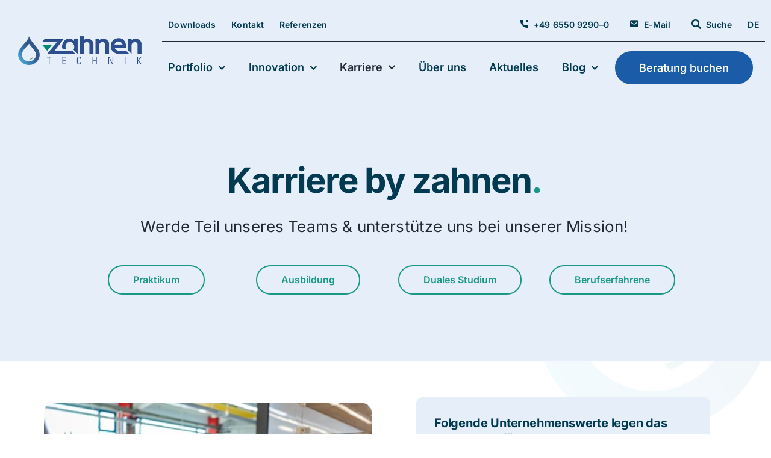

--- FILE ---
content_type: text/html; charset=UTF-8
request_url: https://zahnen-technik.de/karriere/
body_size: 64167
content:
<!DOCTYPE html>
<html class="avada-html-layout-wide avada-html-header-position-top avada-is-100-percent-template" lang="de-DE" prefix="og: http://ogp.me/ns# fb: http://ogp.me/ns/fb#">
<head>
	<meta http-equiv="X-UA-Compatible" content="IE=edge" />
	<meta http-equiv="Content-Type" content="text/html; charset=utf-8"/>
	<meta name="viewport" content="width=device-width, initial-scale=1" />
	<meta name='robots' content='index, follow, max-image-preview:large, max-snippet:-1, max-video-preview:-1' />

	<!-- This site is optimized with the Yoast SEO plugin v26.8 - https://yoast.com/product/yoast-seo-wordpress/ -->
	<title>Karriere by zahnen - Zahnen Technik GmbH</title><link rel="preload" data-rocket-preload as="image" href="https://zahnen-technik.de/wp-content/uploads/2025/03/Zahnen-Hintergrund-Tropfen-klein-1.png" fetchpriority="high">
	<link rel="canonical" href="https://zahnen-technik.de/karriere/" />
	<meta property="og:locale" content="de_DE" />
	<meta property="og:type" content="article" />
	<meta property="og:title" content="Karriere by zahnen - Zahnen Technik GmbH" />
	<meta property="og:url" content="https://zahnen-technik.de/karriere/" />
	<meta property="og:site_name" content="Zahnen Technik GmbH" />
	<meta property="article:modified_time" content="2025-08-01T12:48:34+00:00" />
	<meta property="og:image" content="https://zahnen-technik.de/wp-content/uploads/2025/01/zahnen-logo_mitTropfen-1.png" />
	<meta property="og:image:width" content="442" />
	<meta property="og:image:height" content="105" />
	<meta property="og:image:type" content="image/png" />
	<meta name="twitter:card" content="summary_large_image" />
	<meta name="twitter:label1" content="Geschätzte Lesezeit" />
	<meta name="twitter:data1" content="13 Minuten" />
	<script type="application/ld+json" class="yoast-schema-graph">{"@context":"https://schema.org","@graph":[{"@type":"WebPage","@id":"https://zahnen-technik.de/karriere/","url":"https://zahnen-technik.de/karriere/","name":"Karriere by zahnen - Zahnen Technik GmbH","isPartOf":{"@id":"https://zahnen-technik.de/#website"},"datePublished":"2020-09-14T16:02:53+00:00","dateModified":"2025-08-01T12:48:34+00:00","breadcrumb":{"@id":"https://zahnen-technik.de/karriere/#breadcrumb"},"inLanguage":"de","potentialAction":[{"@type":"ReadAction","target":["https://zahnen-technik.de/karriere/"]}]},{"@type":"BreadcrumbList","@id":"https://zahnen-technik.de/karriere/#breadcrumb","itemListElement":[{"@type":"ListItem","position":1,"name":"Startseite","item":"https://zahnen-technik.de/"},{"@type":"ListItem","position":2,"name":"Karriere by zahnen"}]},{"@type":"WebSite","@id":"https://zahnen-technik.de/#website","url":"https://zahnen-technik.de/","name":"Zahnen Technik GmbH","description":"Weil Wasser die Grundlage allen Lebens ist, übernehmen wir Verantwortung – über Grenzen hinweg und über Generationen hinaus.","potentialAction":[{"@type":"SearchAction","target":{"@type":"EntryPoint","urlTemplate":"https://zahnen-technik.de/?s={search_term_string}"},"query-input":{"@type":"PropertyValueSpecification","valueRequired":true,"valueName":"search_term_string"}}],"inLanguage":"de"}]}</script>
	<!-- / Yoast SEO plugin. -->



<link rel="alternate" type="application/rss+xml" title="Zahnen Technik GmbH &raquo; Feed" href="https://zahnen-technik.de/feed/" />
<link rel="alternate" type="application/rss+xml" title="Zahnen Technik GmbH &raquo; Kommentar-Feed" href="https://zahnen-technik.de/comments/feed/" />
								<link rel="icon" href="https://zahnen-technik.de/wp-content/uploads/2025/01/ZT_favicon.png" type="image/png" />
		
					<!-- Apple Touch Icon -->
						<link rel="apple-touch-icon" sizes="180x180" href="https://zahnen-technik.de/wp-content/uploads/2025/01/ZT_favicon.png" type="image/png">
		
					<!-- Android Icon -->
						<link rel="icon" sizes="192x192" href="https://zahnen-technik.de/wp-content/uploads/2025/01/ZT_favicon.png" type="image/png">
		
					<!-- MS Edge Icon -->
						<meta name="msapplication-TileImage" content="https://zahnen-technik.de/wp-content/uploads/2025/01/ZT_favicon.png" type="image/png">
				<link rel="alternate" title="oEmbed (JSON)" type="application/json+oembed" href="https://zahnen-technik.de/wp-json/oembed/1.0/embed?url=https%3A%2F%2Fzahnen-technik.de%2Fkarriere%2F" />
<link rel="alternate" title="oEmbed (XML)" type="text/xml+oembed" href="https://zahnen-technik.de/wp-json/oembed/1.0/embed?url=https%3A%2F%2Fzahnen-technik.de%2Fkarriere%2F&#038;format=xml" />
					<meta name="description" content="Bei Zahnen Technik zu arbeiten heißt: Teil eines Teams zu sein, das Verantwortung übernimmt – für Menschen, Technik und Umwelt.
Wir bieten Dir ein Arbeitsumfeld, das mehr kann: persönlich fördern, fachlich fordern und gemeinsam weiterdenken. Flache Hierarchien, echte Kollegialität und individuelle Entwicklung sind bei uns kein Extra – sondern selbstverständlich.
Unsere mitarbeitendenorientierte Führungskultur schafft eine hohe Verbundenheit"/>
				
		<meta property="og:locale" content="de_DE"/>
		<meta property="og:type" content="article"/>
		<meta property="og:site_name" content="Zahnen Technik GmbH"/>
		<meta property="og:title" content="Karriere by zahnen - Zahnen Technik GmbH"/>
				<meta property="og:description" content="Bei Zahnen Technik zu arbeiten heißt: Teil eines Teams zu sein, das Verantwortung übernimmt – für Menschen, Technik und Umwelt.
Wir bieten Dir ein Arbeitsumfeld, das mehr kann: persönlich fördern, fachlich fordern und gemeinsam weiterdenken. Flache Hierarchien, echte Kollegialität und individuelle Entwicklung sind bei uns kein Extra – sondern selbstverständlich.
Unsere mitarbeitendenorientierte Führungskultur schafft eine hohe Verbundenheit"/>
				<meta property="og:url" content="https://zahnen-technik.de/karriere/"/>
													<meta property="article:modified_time" content="2025-08-01T12:48:34+02:00"/>
											<meta property="og:image" content="https://zahnen-technik.de/wp-content/uploads/2025/01/zahnen-technik-logo-standard.png"/>
		<meta property="og:image:width" content="221"/>
		<meta property="og:image:height" content="53"/>
		<meta property="og:image:type" content="image/png"/>
				<style id='wp-img-auto-sizes-contain-inline-css' type='text/css'>
img:is([sizes=auto i],[sizes^="auto," i]){contain-intrinsic-size:3000px 1500px}
/*# sourceURL=wp-img-auto-sizes-contain-inline-css */
</style>
<link rel='stylesheet' id='wpml-menu-item-0-css' href='https://zahnen-technik.de/wp-content/plugins/sitepress-multilingual-cms/templates/language-switchers/menu-item/style.min.css?ver=1' type='text/css' media='all' />
<style id='wpml-menu-item-0-inline-css' type='text/css'>
.wpml-ls-slot-15, .wpml-ls-slot-15 a, .wpml-ls-slot-15 a:visited{color:#023a51;}.wpml-ls-slot-15:hover, .wpml-ls-slot-15:hover a, .wpml-ls-slot-15 a:hover{color:#212934;}.wpml-ls-slot-15.wpml-ls-current-language, .wpml-ls-slot-15.wpml-ls-current-language a, .wpml-ls-slot-15.wpml-ls-current-language a:visited{color:#023a51;}.wpml-ls-slot-15.wpml-ls-current-language:hover, .wpml-ls-slot-15.wpml-ls-current-language:hover a, .wpml-ls-slot-15.wpml-ls-current-language a:hover{color:#212934;}.wpml-ls-slot-15.wpml-ls-current-language .wpml-ls-slot-15, .wpml-ls-slot-15.wpml-ls-current-language .wpml-ls-slot-15 a, .wpml-ls-slot-15.wpml-ls-current-language .wpml-ls-slot-15 a:visited{color:#023a51;}.wpml-ls-slot-15.wpml-ls-current-language .wpml-ls-slot-15:hover, .wpml-ls-slot-15.wpml-ls-current-language .wpml-ls-slot-15:hover a, .wpml-ls-slot-15.wpml-ls-current-language .wpml-ls-slot-15 a:hover {color:#212934;}
/*# sourceURL=wpml-menu-item-0-inline-css */
</style>
<link data-minify="1" rel='stylesheet' id='borlabs-cookie-custom-css' href='https://zahnen-technik.de/wp-content/cache/min/1/wp-content/cache/borlabs-cookie/1/borlabs-cookie-1-de.css?ver=1768556318' type='text/css' media='all' />
<link data-minify="1" rel='stylesheet' id='fusion-dynamic-css-css' href='https://zahnen-technik.de/wp-content/cache/min/1/wp-content/uploads/fusion-styles/9bb90136290b3cb7671a5999e67d16fa.min.css?ver=1768556366' type='text/css' media='all' />
<script type="text/javascript" id="wpml-cookie-js-extra">
/* <![CDATA[ */
var wpml_cookies = {"wp-wpml_current_language":{"value":"de","expires":1,"path":"/"}};
var wpml_cookies = {"wp-wpml_current_language":{"value":"de","expires":1,"path":"/"}};
//# sourceURL=wpml-cookie-js-extra
/* ]]> */
</script>
<script type="text/javascript" src="https://zahnen-technik.de/wp-content/plugins/sitepress-multilingual-cms/res/js/cookies/language-cookie.js?ver=486900" id="wpml-cookie-js" defer="defer" data-wp-strategy="defer"></script>
<script data-no-optimize="1" data-no-minify="1" data-cfasync="false" type="text/javascript" src="https://zahnen-technik.de/wp-content/cache/borlabs-cookie/1/borlabs-cookie-config-de.json.js?ver=3.3.23-82" id="borlabs-cookie-config-js"></script>
<script data-no-optimize="1" data-no-minify="1" data-cfasync="false" type="text/javascript" id="borlabs-cookie-config-js-after">
/* <![CDATA[ */
document.addEventListener("DOMContentLoaded", function() {
    const borlabsCookieBoxElement = document.getElementById("BorlabsCookieBox");
    if (borlabsCookieBoxElement && borlabsCookieBoxElement.parentNode !== document.body) {
      document.body.appendChild(borlabsCookieBoxElement);
    }
    const borlabsCookieWidgetElement = document.getElementById("BorlabsCookieWidget");
    if (borlabsCookieWidgetElement && borlabsCookieWidgetElement.parentNode !== document.body) {
      document.body.appendChild(borlabsCookieWidgetElement);
    }
});
//# sourceURL=borlabs-cookie-config-js-after
/* ]]> */
</script>
<script data-no-optimize="1" data-no-minify="1" data-cfasync="false" type="text/javascript" src="https://zahnen-technik.de/wp-content/plugins/borlabs-cookie/assets/javascript/borlabs-cookie-prioritize.min.js?ver=3.3.23" id="borlabs-cookie-prioritize-js"></script>
<script data-borlabs-cookie-script-blocker-ignore>
  const brlbsGrecaptchaReadyCallStack = [];
  const brlbsHcaptchaReadyCallStack = [];
  const brlbsTurnstileReadyCallStack = [];

  window.grecaptcha = window.grecaptcha || { brlbsDummy: true, ready: function() { brlbsGrecaptchaReadyCallStack.push(arguments); }}
  window.hcaptcha = window.hcaptcha || { brlbsDummy: true, render: function() { brlbsHcaptchaReadyCallStack.push(arguments); }}
  window.turnstile = window.turnstile || { brlbsDummy: true, ready: function() { brlbsTurnstileReadyCallStack.push(arguments); }}
</script><link rel="https://api.w.org/" href="https://zahnen-technik.de/wp-json/" /><link rel="alternate" title="JSON" type="application/json" href="https://zahnen-technik.de/wp-json/wp/v2/pages/1101" /><link rel="EditURI" type="application/rsd+xml" title="RSD" href="https://zahnen-technik.de/xmlrpc.php?rsd" />
<meta name="generator" content="WordPress 6.9" />
<link rel='shortlink' href='https://zahnen-technik.de/?p=1101' />
<meta name="generator" content="WPML ver:4.8.6 stt:1,3;" />
<style type="text/css" id="css-fb-visibility">@media screen and (max-width: 640px){.fusion-no-small-visibility{display:none !important;}body .sm-text-align-center{text-align:center !important;}body .sm-text-align-left{text-align:left !important;}body .sm-text-align-right{text-align:right !important;}body .sm-text-align-justify{text-align:justify !important;}body .sm-flex-align-center{justify-content:center !important;}body .sm-flex-align-flex-start{justify-content:flex-start !important;}body .sm-flex-align-flex-end{justify-content:flex-end !important;}body .sm-mx-auto{margin-left:auto !important;margin-right:auto !important;}body .sm-ml-auto{margin-left:auto !important;}body .sm-mr-auto{margin-right:auto !important;}body .fusion-absolute-position-small{position:absolute;width:100%;}.awb-sticky.awb-sticky-small{ position: sticky; top: var(--awb-sticky-offset,0); }}@media screen and (min-width: 641px) and (max-width: 1200px){.fusion-no-medium-visibility{display:none !important;}body .md-text-align-center{text-align:center !important;}body .md-text-align-left{text-align:left !important;}body .md-text-align-right{text-align:right !important;}body .md-text-align-justify{text-align:justify !important;}body .md-flex-align-center{justify-content:center !important;}body .md-flex-align-flex-start{justify-content:flex-start !important;}body .md-flex-align-flex-end{justify-content:flex-end !important;}body .md-mx-auto{margin-left:auto !important;margin-right:auto !important;}body .md-ml-auto{margin-left:auto !important;}body .md-mr-auto{margin-right:auto !important;}body .fusion-absolute-position-medium{position:absolute;width:100%;}.awb-sticky.awb-sticky-medium{ position: sticky; top: var(--awb-sticky-offset,0); }}@media screen and (min-width: 1201px){.fusion-no-large-visibility{display:none !important;}body .lg-text-align-center{text-align:center !important;}body .lg-text-align-left{text-align:left !important;}body .lg-text-align-right{text-align:right !important;}body .lg-text-align-justify{text-align:justify !important;}body .lg-flex-align-center{justify-content:center !important;}body .lg-flex-align-flex-start{justify-content:flex-start !important;}body .lg-flex-align-flex-end{justify-content:flex-end !important;}body .lg-mx-auto{margin-left:auto !important;margin-right:auto !important;}body .lg-ml-auto{margin-left:auto !important;}body .lg-mr-auto{margin-right:auto !important;}body .fusion-absolute-position-large{position:absolute;width:100%;}.awb-sticky.awb-sticky-large{ position: sticky; top: var(--awb-sticky-offset,0); }}</style><script>
(function() {
    window.brlbsAvadaConsentGiven = new Set();
    window.fusionGetConsent = window.fusionGetConsent || function (service) {
        return window.brlbsAvadaConsentGiven.has(service);
    }
})();
</script><script data-borlabs-cookie-script-blocker-ignore>
if ('0' === '1' && ('0' === '1' || '0' === '1')) {
    window['gtag_enable_tcf_support'] = true;
}
window.dataLayer = window.dataLayer || [];
if (typeof gtag !== 'function') {
    function gtag() {
        dataLayer.push(arguments);
    }
}
gtag('set', 'developer_id.dYjRjMm', true);
if ('0' === '1' || '0' === '1') {
    if (window.BorlabsCookieGoogleConsentModeDefaultSet !== true) {
        let getCookieValue = function (name) {
            return document.cookie.match('(^|;)\\s*' + name + '\\s*=\\s*([^;]+)')?.pop() || '';
        };
        let cookieValue = getCookieValue('borlabs-cookie-gcs');
        let consentsFromCookie = {};
        if (cookieValue !== '') {
            consentsFromCookie = JSON.parse(decodeURIComponent(cookieValue));
        }
        let defaultValues = {
            'ad_storage': 'denied',
            'ad_user_data': 'denied',
            'ad_personalization': 'denied',
            'analytics_storage': 'denied',
            'functionality_storage': 'denied',
            'personalization_storage': 'denied',
            'security_storage': 'denied',
            'wait_for_update': 500,
        };
        gtag('consent', 'default', { ...defaultValues, ...consentsFromCookie });
    }
    window.BorlabsCookieGoogleConsentModeDefaultSet = true;
    let borlabsCookieConsentChangeHandler = function () {
        window.dataLayer = window.dataLayer || [];
        if (typeof gtag !== 'function') { function gtag(){dataLayer.push(arguments);} }

        let getCookieValue = function (name) {
            return document.cookie.match('(^|;)\\s*' + name + '\\s*=\\s*([^;]+)')?.pop() || '';
        };
        let cookieValue = getCookieValue('borlabs-cookie-gcs');
        let consentsFromCookie = {};
        if (cookieValue !== '') {
            consentsFromCookie = JSON.parse(decodeURIComponent(cookieValue));
        }

        consentsFromCookie.analytics_storage = BorlabsCookie.Consents.hasConsent('google-analytics') ? 'granted' : 'denied';

        BorlabsCookie.CookieLibrary.setCookie(
            'borlabs-cookie-gcs',
            JSON.stringify(consentsFromCookie),
            BorlabsCookie.Settings.automaticCookieDomainAndPath.value ? '' : BorlabsCookie.Settings.cookieDomain.value,
            BorlabsCookie.Settings.cookiePath.value,
            BorlabsCookie.Cookie.getPluginCookie().expires,
            BorlabsCookie.Settings.cookieSecure.value,
            BorlabsCookie.Settings.cookieSameSite.value
        );
    }
    document.addEventListener('borlabs-cookie-consent-saved', borlabsCookieConsentChangeHandler);
    document.addEventListener('borlabs-cookie-handle-unblock', borlabsCookieConsentChangeHandler);
}
if ('0' === '1') {
    gtag("js", new Date());
    gtag("config", "G-3XME7NHQ27", {"anonymize_ip": true});

    (function (w, d, s, i) {
        var f = d.getElementsByTagName(s)[0],
            j = d.createElement(s);
        j.async = true;
        j.src =
            "https://www.googletagmanager.com/gtag/js?id=" + i;
        f.parentNode.insertBefore(j, f);
    })(window, document, "script", "G-3XME7NHQ27");
}
</script><script data-no-optimize="1" data-no-minify="1" data-cfasync="false" data-borlabs-cookie-script-blocker-ignore>
if ('0' === '1' && ('0' === '1' || '1' === '1')) {
    window['gtag_enable_tcf_support'] = true;
}
window.dataLayer = window.dataLayer || [];
if (typeof gtag !== 'function') {
    function gtag() {
        dataLayer.push(arguments);
    }
}
gtag('set', 'developer_id.dYjRjMm', true);
if ('0' === '1' || '1' === '1') {
    if (window.BorlabsCookieGoogleConsentModeDefaultSet !== true) {
        let getCookieValue = function (name) {
            return document.cookie.match('(^|;)\\s*' + name + '\\s*=\\s*([^;]+)')?.pop() || '';
        };
        let cookieValue = getCookieValue('borlabs-cookie-gcs');
        let consentsFromCookie = {};
        if (cookieValue !== '') {
            consentsFromCookie = JSON.parse(decodeURIComponent(cookieValue));
        }
        let defaultValues = {
            'ad_storage': 'denied',
            'ad_user_data': 'denied',
            'ad_personalization': 'denied',
            'analytics_storage': 'denied',
            'functionality_storage': 'denied',
            'personalization_storage': 'denied',
            'security_storage': 'denied',
            'wait_for_update': 500,
        };
        gtag('consent', 'default', { ...defaultValues, ...consentsFromCookie });
    }
    window.BorlabsCookieGoogleConsentModeDefaultSet = true;
    let borlabsCookieConsentChangeHandler = function () {
        window.dataLayer = window.dataLayer || [];
        if (typeof gtag !== 'function') { function gtag(){dataLayer.push(arguments);} }

        let getCookieValue = function (name) {
            return document.cookie.match('(^|;)\\s*' + name + '\\s*=\\s*([^;]+)')?.pop() || '';
        };
        let cookieValue = getCookieValue('borlabs-cookie-gcs');
        let consentsFromCookie = {};
        if (cookieValue !== '') {
            consentsFromCookie = JSON.parse(decodeURIComponent(cookieValue));
        }

        consentsFromCookie.analytics_storage = BorlabsCookie.Consents.hasConsent('google-analytics-four') ? 'granted' : 'denied';

        BorlabsCookie.CookieLibrary.setCookie(
            'borlabs-cookie-gcs',
            JSON.stringify(consentsFromCookie),
            BorlabsCookie.Settings.automaticCookieDomainAndPath.value ? '' : BorlabsCookie.Settings.cookieDomain.value,
            BorlabsCookie.Settings.cookiePath.value,
            BorlabsCookie.Cookie.getPluginCookie().expires,
            BorlabsCookie.Settings.cookieSecure.value,
            BorlabsCookie.Settings.cookieSameSite.value
        );
    }
    document.addEventListener('borlabs-cookie-consent-saved', borlabsCookieConsentChangeHandler);
    document.addEventListener('borlabs-cookie-handle-unblock', borlabsCookieConsentChangeHandler);
}
if ('0' === '1') {
    document.addEventListener('borlabs-cookie-after-init', function () {
		window.BorlabsCookie.Unblock.unblockScriptBlockerId('google-analytics-four');
	});
}
</script>		<script type="text/javascript">
			var doc = document.documentElement;
			doc.setAttribute( 'data-useragent', navigator.userAgent );
		</script>
		
	<style id='global-styles-inline-css' type='text/css'>
:root{--wp--preset--aspect-ratio--square: 1;--wp--preset--aspect-ratio--4-3: 4/3;--wp--preset--aspect-ratio--3-4: 3/4;--wp--preset--aspect-ratio--3-2: 3/2;--wp--preset--aspect-ratio--2-3: 2/3;--wp--preset--aspect-ratio--16-9: 16/9;--wp--preset--aspect-ratio--9-16: 9/16;--wp--preset--color--black: #000000;--wp--preset--color--cyan-bluish-gray: #abb8c3;--wp--preset--color--white: #ffffff;--wp--preset--color--pale-pink: #f78da7;--wp--preset--color--vivid-red: #cf2e2e;--wp--preset--color--luminous-vivid-orange: #ff6900;--wp--preset--color--luminous-vivid-amber: #fcb900;--wp--preset--color--light-green-cyan: #7bdcb5;--wp--preset--color--vivid-green-cyan: #00d084;--wp--preset--color--pale-cyan-blue: #8ed1fc;--wp--preset--color--vivid-cyan-blue: #0693e3;--wp--preset--color--vivid-purple: #9b51e0;--wp--preset--color--awb-color-1: #ffffff;--wp--preset--color--awb-color-2: #f9fafb;--wp--preset--color--awb-color-3: #e8ebef;--wp--preset--color--awb-color-4: #e5eef9;--wp--preset--color--awb-color-5: #1a9785;--wp--preset--color--awb-color-6: #1a5ca8;--wp--preset--color--awb-color-7: #4a4e57;--wp--preset--color--awb-color-8: #212934;--wp--preset--color--awb-color-custom-10: #023a51;--wp--preset--color--awb-color-custom-1: #1a9785;--wp--preset--color--awb-color-custom-2: rgba(0,5,14,0.6);--wp--preset--color--awb-color-custom-3: #e0ecf0;--wp--preset--gradient--vivid-cyan-blue-to-vivid-purple: linear-gradient(135deg,rgb(6,147,227) 0%,rgb(155,81,224) 100%);--wp--preset--gradient--light-green-cyan-to-vivid-green-cyan: linear-gradient(135deg,rgb(122,220,180) 0%,rgb(0,208,130) 100%);--wp--preset--gradient--luminous-vivid-amber-to-luminous-vivid-orange: linear-gradient(135deg,rgb(252,185,0) 0%,rgb(255,105,0) 100%);--wp--preset--gradient--luminous-vivid-orange-to-vivid-red: linear-gradient(135deg,rgb(255,105,0) 0%,rgb(207,46,46) 100%);--wp--preset--gradient--very-light-gray-to-cyan-bluish-gray: linear-gradient(135deg,rgb(238,238,238) 0%,rgb(169,184,195) 100%);--wp--preset--gradient--cool-to-warm-spectrum: linear-gradient(135deg,rgb(74,234,220) 0%,rgb(151,120,209) 20%,rgb(207,42,186) 40%,rgb(238,44,130) 60%,rgb(251,105,98) 80%,rgb(254,248,76) 100%);--wp--preset--gradient--blush-light-purple: linear-gradient(135deg,rgb(255,206,236) 0%,rgb(152,150,240) 100%);--wp--preset--gradient--blush-bordeaux: linear-gradient(135deg,rgb(254,205,165) 0%,rgb(254,45,45) 50%,rgb(107,0,62) 100%);--wp--preset--gradient--luminous-dusk: linear-gradient(135deg,rgb(255,203,112) 0%,rgb(199,81,192) 50%,rgb(65,88,208) 100%);--wp--preset--gradient--pale-ocean: linear-gradient(135deg,rgb(255,245,203) 0%,rgb(182,227,212) 50%,rgb(51,167,181) 100%);--wp--preset--gradient--electric-grass: linear-gradient(135deg,rgb(202,248,128) 0%,rgb(113,206,126) 100%);--wp--preset--gradient--midnight: linear-gradient(135deg,rgb(2,3,129) 0%,rgb(40,116,252) 100%);--wp--preset--font-size--small: 15px;--wp--preset--font-size--medium: 20px;--wp--preset--font-size--large: 30px;--wp--preset--font-size--x-large: 42px;--wp--preset--font-size--normal: 20px;--wp--preset--font-size--xlarge: 40px;--wp--preset--font-size--huge: 60px;--wp--preset--spacing--20: 0.44rem;--wp--preset--spacing--30: 0.67rem;--wp--preset--spacing--40: 1rem;--wp--preset--spacing--50: 1.5rem;--wp--preset--spacing--60: 2.25rem;--wp--preset--spacing--70: 3.38rem;--wp--preset--spacing--80: 5.06rem;--wp--preset--shadow--natural: 6px 6px 9px rgba(0, 0, 0, 0.2);--wp--preset--shadow--deep: 12px 12px 50px rgba(0, 0, 0, 0.4);--wp--preset--shadow--sharp: 6px 6px 0px rgba(0, 0, 0, 0.2);--wp--preset--shadow--outlined: 6px 6px 0px -3px rgb(255, 255, 255), 6px 6px rgb(0, 0, 0);--wp--preset--shadow--crisp: 6px 6px 0px rgb(0, 0, 0);}:where(.is-layout-flex){gap: 0.5em;}:where(.is-layout-grid){gap: 0.5em;}body .is-layout-flex{display: flex;}.is-layout-flex{flex-wrap: wrap;align-items: center;}.is-layout-flex > :is(*, div){margin: 0;}body .is-layout-grid{display: grid;}.is-layout-grid > :is(*, div){margin: 0;}:where(.wp-block-columns.is-layout-flex){gap: 2em;}:where(.wp-block-columns.is-layout-grid){gap: 2em;}:where(.wp-block-post-template.is-layout-flex){gap: 1.25em;}:where(.wp-block-post-template.is-layout-grid){gap: 1.25em;}.has-black-color{color: var(--wp--preset--color--black) !important;}.has-cyan-bluish-gray-color{color: var(--wp--preset--color--cyan-bluish-gray) !important;}.has-white-color{color: var(--wp--preset--color--white) !important;}.has-pale-pink-color{color: var(--wp--preset--color--pale-pink) !important;}.has-vivid-red-color{color: var(--wp--preset--color--vivid-red) !important;}.has-luminous-vivid-orange-color{color: var(--wp--preset--color--luminous-vivid-orange) !important;}.has-luminous-vivid-amber-color{color: var(--wp--preset--color--luminous-vivid-amber) !important;}.has-light-green-cyan-color{color: var(--wp--preset--color--light-green-cyan) !important;}.has-vivid-green-cyan-color{color: var(--wp--preset--color--vivid-green-cyan) !important;}.has-pale-cyan-blue-color{color: var(--wp--preset--color--pale-cyan-blue) !important;}.has-vivid-cyan-blue-color{color: var(--wp--preset--color--vivid-cyan-blue) !important;}.has-vivid-purple-color{color: var(--wp--preset--color--vivid-purple) !important;}.has-black-background-color{background-color: var(--wp--preset--color--black) !important;}.has-cyan-bluish-gray-background-color{background-color: var(--wp--preset--color--cyan-bluish-gray) !important;}.has-white-background-color{background-color: var(--wp--preset--color--white) !important;}.has-pale-pink-background-color{background-color: var(--wp--preset--color--pale-pink) !important;}.has-vivid-red-background-color{background-color: var(--wp--preset--color--vivid-red) !important;}.has-luminous-vivid-orange-background-color{background-color: var(--wp--preset--color--luminous-vivid-orange) !important;}.has-luminous-vivid-amber-background-color{background-color: var(--wp--preset--color--luminous-vivid-amber) !important;}.has-light-green-cyan-background-color{background-color: var(--wp--preset--color--light-green-cyan) !important;}.has-vivid-green-cyan-background-color{background-color: var(--wp--preset--color--vivid-green-cyan) !important;}.has-pale-cyan-blue-background-color{background-color: var(--wp--preset--color--pale-cyan-blue) !important;}.has-vivid-cyan-blue-background-color{background-color: var(--wp--preset--color--vivid-cyan-blue) !important;}.has-vivid-purple-background-color{background-color: var(--wp--preset--color--vivid-purple) !important;}.has-black-border-color{border-color: var(--wp--preset--color--black) !important;}.has-cyan-bluish-gray-border-color{border-color: var(--wp--preset--color--cyan-bluish-gray) !important;}.has-white-border-color{border-color: var(--wp--preset--color--white) !important;}.has-pale-pink-border-color{border-color: var(--wp--preset--color--pale-pink) !important;}.has-vivid-red-border-color{border-color: var(--wp--preset--color--vivid-red) !important;}.has-luminous-vivid-orange-border-color{border-color: var(--wp--preset--color--luminous-vivid-orange) !important;}.has-luminous-vivid-amber-border-color{border-color: var(--wp--preset--color--luminous-vivid-amber) !important;}.has-light-green-cyan-border-color{border-color: var(--wp--preset--color--light-green-cyan) !important;}.has-vivid-green-cyan-border-color{border-color: var(--wp--preset--color--vivid-green-cyan) !important;}.has-pale-cyan-blue-border-color{border-color: var(--wp--preset--color--pale-cyan-blue) !important;}.has-vivid-cyan-blue-border-color{border-color: var(--wp--preset--color--vivid-cyan-blue) !important;}.has-vivid-purple-border-color{border-color: var(--wp--preset--color--vivid-purple) !important;}.has-vivid-cyan-blue-to-vivid-purple-gradient-background{background: var(--wp--preset--gradient--vivid-cyan-blue-to-vivid-purple) !important;}.has-light-green-cyan-to-vivid-green-cyan-gradient-background{background: var(--wp--preset--gradient--light-green-cyan-to-vivid-green-cyan) !important;}.has-luminous-vivid-amber-to-luminous-vivid-orange-gradient-background{background: var(--wp--preset--gradient--luminous-vivid-amber-to-luminous-vivid-orange) !important;}.has-luminous-vivid-orange-to-vivid-red-gradient-background{background: var(--wp--preset--gradient--luminous-vivid-orange-to-vivid-red) !important;}.has-very-light-gray-to-cyan-bluish-gray-gradient-background{background: var(--wp--preset--gradient--very-light-gray-to-cyan-bluish-gray) !important;}.has-cool-to-warm-spectrum-gradient-background{background: var(--wp--preset--gradient--cool-to-warm-spectrum) !important;}.has-blush-light-purple-gradient-background{background: var(--wp--preset--gradient--blush-light-purple) !important;}.has-blush-bordeaux-gradient-background{background: var(--wp--preset--gradient--blush-bordeaux) !important;}.has-luminous-dusk-gradient-background{background: var(--wp--preset--gradient--luminous-dusk) !important;}.has-pale-ocean-gradient-background{background: var(--wp--preset--gradient--pale-ocean) !important;}.has-electric-grass-gradient-background{background: var(--wp--preset--gradient--electric-grass) !important;}.has-midnight-gradient-background{background: var(--wp--preset--gradient--midnight) !important;}.has-small-font-size{font-size: var(--wp--preset--font-size--small) !important;}.has-medium-font-size{font-size: var(--wp--preset--font-size--medium) !important;}.has-large-font-size{font-size: var(--wp--preset--font-size--large) !important;}.has-x-large-font-size{font-size: var(--wp--preset--font-size--x-large) !important;}
/*# sourceURL=global-styles-inline-css */
</style>
<meta name="generator" content="WP Rocket 3.18.3" data-wpr-features="wpr_oci wpr_minify_css wpr_preload_links wpr_desktop" /></head>

<body class="wp-singular page-template page-template-100-width page-template-100-width-php page page-id-1101 page-parent wp-theme-Avada fusion-image-hovers fusion-pagination-sizing fusion-button_type-flat fusion-button_span-no fusion-button_gradient-linear avada-image-rollover-circle-no avada-image-rollover-yes avada-image-rollover-direction-fade fusion-body ltr fusion-sticky-header no-tablet-sticky-header no-mobile-sticky-header no-mobile-slidingbar no-desktop-totop no-mobile-totop fusion-disable-outline fusion-sub-menu-fade mobile-logo-pos-left layout-wide-mode avada-has-boxed-modal-shadow- layout-scroll-offset-full avada-has-zero-margin-offset-top fusion-top-header menu-text-align-center mobile-menu-design-classic fusion-show-pagination-text fusion-header-layout-v3 avada-responsive avada-footer-fx-none avada-menu-highlight-style-textcolor fusion-search-form-clean fusion-main-menu-search-overlay fusion-avatar-circle avada-blog-layout-large avada-blog-archive-layout-large avada-header-shadow-no avada-menu-icon-position-left avada-has-megamenu-shadow avada-has-mobile-menu-search avada-has-main-nav-search-icon avada-has-breadcrumb-mobile-hidden avada-has-titlebar-bar_and_content avada-header-border-color-full-transparent avada-has-transparent-timeline_color avada-has-pagination-width_height avada-flyout-menu-direction-fade avada-ec-views-v1" data-awb-post-id="1101">
		<a class="skip-link screen-reader-text" href="#content">Zum Inhalt springen</a>

	<div  id="boxed-wrapper">
		
		<div  id="wrapper" class="fusion-wrapper">
			<div  id="home" style="position:relative;top:-1px;"></div>
												<div  class="fusion-tb-header"><div class="fusion-fullwidth fullwidth-box fusion-builder-row-1 fusion-flex-container nonhundred-percent-fullwidth non-hundred-percent-height-scrolling fusion-no-small-visibility fusion-no-medium-visibility fusion-sticky-container" style="--awb-border-radius-top-left:0px;--awb-border-radius-top-right:0px;--awb-border-radius-bottom-right:0px;--awb-border-radius-bottom-left:0px;--awb-padding-top:0px;--awb-padding-bottom:0px;--awb-margin-bottom:-1px;--awb-background-color:var(--awb-color4);--awb-sticky-background-color:var(--awb-color1) !important;--awb-flex-wrap:wrap;" data-transition-offset="115" data-scroll-offset="640" data-sticky-large-visibility="1" ><div class="fusion-builder-row fusion-row fusion-flex-align-items-center fusion-flex-justify-content-space-between fusion-flex-content-wrap" style="max-width:1310.4px;margin-left: calc(-4% / 2 );margin-right: calc(-4% / 2 );"><div class="fusion-layout-column fusion_builder_column fusion-builder-column-0 fusion_builder_column_1_5 1_5 fusion-flex-column fusion-flex-align-self-stretch" style="--awb-bg-size:cover;--awb-width-large:20%;--awb-margin-top-large:12px;--awb-spacing-right-large:9.6%;--awb-margin-bottom-large:12px;--awb-spacing-left-large:9.6%;--awb-width-medium:25%;--awb-order-medium:0;--awb-spacing-right-medium:7.68%;--awb-spacing-left-medium:7.68%;--awb-width-small:100%;--awb-order-small:0;--awb-spacing-right-small:1.92%;--awb-spacing-left-small:1.92%;"><div class="fusion-column-wrapper fusion-column-has-shadow fusion-flex-justify-content-center fusion-content-layout-column"><div class="fusion-image-element " style="--awb-sticky-max-width:142px;--awb-max-width:210px;--awb-caption-title-font-family:var(--h2_typography-font-family);--awb-caption-title-font-weight:var(--h2_typography-font-weight);--awb-caption-title-font-style:var(--h2_typography-font-style);--awb-caption-title-size:var(--h2_typography-font-size);--awb-caption-title-transform:var(--h2_typography-text-transform);--awb-caption-title-line-height:var(--h2_typography-line-height);--awb-caption-title-letter-spacing:var(--h2_typography-letter-spacing);"><span class=" fusion-imageframe imageframe-none imageframe-1 hover-type-none"><a class="fusion-no-lightbox" href="https://zahnen-technik.de/" target="_self" aria-label="zahnen-logo_mitTropfen (1)"><img decoding="async" width="442" height="105" src="https://zahnen-technik.de/wp-content/uploads/2025/01/zahnen-logo_mitTropfen-1.png" alt class="img-responsive wp-image-2329 disable-lazyload" srcset="https://zahnen-technik.de/wp-content/uploads/2025/01/zahnen-logo_mitTropfen-1-200x48.png 200w, https://zahnen-technik.de/wp-content/uploads/2025/01/zahnen-logo_mitTropfen-1-400x95.png 400w, https://zahnen-technik.de/wp-content/uploads/2025/01/zahnen-logo_mitTropfen-1.png 442w" sizes="(max-width: 640px) 100vw, 400px" /></a></span></div></div></div><div class="fusion-layout-column fusion_builder_column fusion-builder-column-1 fusion_builder_column_4_5 4_5 fusion-flex-column" style="--awb-bg-size:cover;--awb-width-large:80%;--awb-margin-top-large:12px;--awb-spacing-right-large:2.4%;--awb-margin-bottom-large:12px;--awb-spacing-left-large:10px;--awb-width-medium:75%;--awb-order-medium:0;--awb-spacing-right-medium:2.56%;--awb-spacing-left-medium:0%;--awb-width-small:100%;--awb-order-small:0;--awb-spacing-right-small:1.92%;--awb-spacing-left-small:1.92%;"><div class="fusion-column-wrapper fusion-column-has-shadow fusion-flex-justify-content-center fusion-content-layout-column"><div class="fusion-builder-row fusion-builder-row-inner fusion-row fusion-flex-align-items-center fusion-flex-justify-content-space-between fusion-flex-content-wrap" style="width:104% !important;max-width:104% !important;margin-left: calc(-4% / 2 );margin-right: calc(-4% / 2 );"><div class="fusion-layout-column fusion_builder_column_inner fusion-builder-nested-column-0 fusion_builder_column_inner_2_5 2_5 fusion-flex-column fusion-display-normal-only" style="--awb-bg-size:cover;--awb-border-color:hsla(var(--awb-custom1-h),var(--awb-custom1-s),var(--awb-custom1-l),calc( var(--awb-custom1-a) - 90% ));--awb-border-bottom:1px;--awb-border-style:solid;--awb-width-large:40%;--awb-margin-top-large:0px;--awb-spacing-right-large:0%;--awb-margin-bottom-large:0px;--awb-spacing-left-large:4.8%;--awb-width-medium:40%;--awb-order-medium:0;--awb-spacing-right-medium:0%;--awb-spacing-left-medium:4.8%;--awb-width-small:100%;--awb-order-small:0;--awb-spacing-right-small:1.92%;--awb-spacing-left-small:1.92%;"><div class="fusion-column-wrapper fusion-column-has-shadow fusion-flex-justify-content-center fusion-content-layout-column"><nav class="awb-menu awb-menu_row awb-menu_em-hover mobile-mode-collapse-to-button awb-menu_icons-left awb-menu_dc-yes mobile-trigger-fullwidth-off awb-menu_mobile-toggle awb-menu_indent-center mobile-size-column-absolute loading mega-menu-loading awb-menu_desktop awb-menu_dropdown awb-menu_expand-right awb-menu_transition-slide_up" style="--awb-font-size:14px;--awb-text-transform:capitalize;--awb-min-height:56px;--awb-border-radius-top-left:6px;--awb-border-radius-top-right:6px;--awb-border-radius-bottom-right:6px;--awb-border-radius-bottom-left:6px;--awb-gap:6px;--awb-align-items:center;--awb-items-padding-top:6px;--awb-items-padding-right:10px;--awb-items-padding-bottom:6px;--awb-items-padding-left:10px;--awb-border-color:var(--awb-color7);--awb-color:var(--awb-custom10);--awb-active-color:var(--awb-custom10);--awb-active-bg:var(--awb-color1);--awb-submenu-color:var(--awb-custom10);--awb-submenu-sep-color:rgba(226,226,226,0);--awb-submenu-border-radius-top-right:6px;--awb-submenu-border-radius-bottom-right:6px;--awb-submenu-border-radius-bottom-left:6px;--awb-submenu-active-bg:var(--awb-color1);--awb-submenu-active-color:var(--awb-color7);--awb-submenu-space:12px;--awb-submenu-font-size:var(--awb-typography3-font-size);--awb-submenu-text-transform:var(--awb-typography3-text-transform);--awb-submenu-max-width:140px;--awb-icons-color:var(--awb-custom10);--awb-main-justify-content:flex-start;--awb-mobile-nav-button-align-hor:flex-end;--awb-mobile-color:var(--awb-custom10);--awb-mobile-nav-items-height:60;--awb-mobile-active-bg:var(--awb-color2);--awb-mobile-active-color:var(--awb-color7);--awb-mobile-trigger-font-size:16px;--awb-mobile-trigger-color:var(--awb-color1);--awb-mobile-trigger-background-color:var(--awb-custom1);--awb-mobile-font-size:14px;--awb-mobile-sep-color:rgba(255,255,255,0);--awb-mobile-justify:center;--awb-mobile-caret-left:auto;--awb-mobile-caret-right:0;--awb-box-shadow:0px 12px 26px -12px hsla(var(--awb-custom10-h),var(--awb-custom10-s),var(--awb-custom10-l),calc(var(--awb-custom10-a) - 64%));;--awb-fusion-font-family-typography:var(--awb-typography3-font-family);--awb-fusion-font-weight-typography:var(--awb-typography3-font-weight);--awb-fusion-font-style-typography:var(--awb-typography3-font-style);--awb-fusion-font-family-submenu-typography:var(--awb-typography3-font-family);--awb-fusion-font-weight-submenu-typography:var(--awb-typography3-font-weight);--awb-fusion-font-style-submenu-typography:var(--awb-typography3-font-style);--awb-fusion-font-family-mobile-typography:var(--awb-typography3-font-family);--awb-fusion-font-weight-mobile-typography:var(--awb-typography3-font-weight);--awb-fusion-font-style-mobile-typography:var(--awb-typography3-font-style);" aria-label="ZT Top Menu" data-breakpoint="640" data-count="0" data-transition-type="fade" data-transition-time="300" data-expand="right" id="menu-spacing"><button type="button" class="awb-menu__m-toggle awb-menu__m-toggle_no-text" aria-expanded="false" aria-controls="menu-zt-top-menu"><span class="awb-menu__m-toggle-inner"><span class="collapsed-nav-text"><span class="screen-reader-text">Toggle Navigation</span></span><span class="awb-menu__m-collapse-icon awb-menu__m-collapse-icon_no-text"><span class="awb-menu__m-collapse-icon-open awb-menu__m-collapse-icon-open_no-text icon-accountant-menu"></span><span class="awb-menu__m-collapse-icon-close awb-menu__m-collapse-icon-close_no-text icon-accountant-cancel"></span></span></span></button><ul id="menu-zt-top-menu" class="fusion-menu awb-menu__main-ul awb-menu__main-ul_row"><li  id="menu-item-2420"  class="menu-item menu-item-type-post_type menu-item-object-page menu-item-2420 awb-menu__li awb-menu__main-li awb-menu__main-li_regular"  data-item-id="2420"><span class="awb-menu__main-background-default awb-menu__main-background-default_fade"></span><span class="awb-menu__main-background-active awb-menu__main-background-active_fade"></span><a  href="https://zahnen-technik.de/downloads/" class="awb-menu__main-a awb-menu__main-a_regular"><span class="menu-text">Downloads</span></a></li><li  id="menu-item-9546"  class="menu-item menu-item-type-post_type menu-item-object-page menu-item-9546 awb-menu__li awb-menu__main-li awb-menu__main-li_regular"  data-item-id="9546"><span class="awb-menu__main-background-default awb-menu__main-background-default_fade"></span><span class="awb-menu__main-background-active awb-menu__main-background-active_fade"></span><a  href="https://zahnen-technik.de/kontakt/" class="awb-menu__main-a awb-menu__main-a_regular"><span class="menu-text">Kontakt</span></a></li><li  id="menu-item-9545"  class="menu-item menu-item-type-post_type menu-item-object-page menu-item-9545 awb-menu__li awb-menu__main-li awb-menu__main-li_regular"  data-item-id="9545"><span class="awb-menu__main-background-default awb-menu__main-background-default_fade"></span><span class="awb-menu__main-background-active awb-menu__main-background-active_fade"></span><a  href="https://zahnen-technik.de/referenzen/" class="awb-menu__main-a awb-menu__main-a_regular"><span class="menu-text">Referenzen</span></a></li></ul></nav></div></div><div class="fusion-layout-column fusion_builder_column_inner fusion-builder-nested-column-1 fusion_builder_column_inner_3_5 3_5 fusion-flex-column fusion-display-normal-only" style="--awb-bg-size:cover;--awb-border-color:hsla(var(--awb-custom1-h),var(--awb-custom1-s),var(--awb-custom1-l),calc( var(--awb-custom1-a) - 90% ));--awb-border-bottom:1px;--awb-border-style:solid;--awb-width-large:60%;--awb-margin-top-large:0px;--awb-spacing-right-large:0%;--awb-margin-bottom-large:0px;--awb-spacing-left-large:0%;--awb-width-medium:75%;--awb-order-medium:0;--awb-spacing-right-medium:2.56%;--awb-spacing-left-medium:2.56%;--awb-width-small:100%;--awb-order-small:0;--awb-spacing-right-small:1.92%;--awb-spacing-left-small:1.92%;"><div class="fusion-column-wrapper fusion-column-has-shadow fusion-flex-justify-content-flex-end fusion-content-layout-row"><nav class="awb-menu awb-menu_row awb-menu_em-hover mobile-mode-collapse-to-button awb-menu_icons-left awb-menu_dc-yes mobile-trigger-fullwidth-off awb-menu_mobile-toggle awb-menu_indent-left mobile-size-full-absolute loading mega-menu-loading awb-menu_desktop awb-menu_dropdown awb-menu_expand-right awb-menu_transition-fade" style="--awb-font-size:14px;--awb-text-transform:none;--awb-min-height:56px;--awb-border-radius-top-left:6px;--awb-border-radius-top-right:6px;--awb-border-radius-bottom-right:6px;--awb-border-radius-bottom-left:6px;--awb-gap:6px;--awb-align-items:center;--awb-justify-content:center;--awb-items-padding-top:6px;--awb-items-padding-right:10px;--awb-items-padding-bottom:6px;--awb-items-padding-left:10px;--awb-border-color:var(--awb-color7);--awb-color:var(--awb-custom10);--awb-active-color:var(--awb-custom1);--awb-active-bg:var(--awb-color1);--awb-submenu-space:12px;--awb-submenu-text-transform:none;--awb-icons-color:var(--awb-custom10);--awb-main-justify-content:flex-start;--awb-mobile-justify:flex-start;--awb-mobile-caret-left:auto;--awb-mobile-caret-right:0;--awb-fusion-font-family-typography:var(--awb-typography3-font-family);--awb-fusion-font-weight-typography:var(--awb-typography3-font-weight);--awb-fusion-font-style-typography:var(--awb-typography3-font-style);--awb-fusion-font-family-submenu-typography:inherit;--awb-fusion-font-style-submenu-typography:normal;--awb-fusion-font-weight-submenu-typography:400;--awb-fusion-font-family-mobile-typography:inherit;--awb-fusion-font-style-mobile-typography:normal;--awb-fusion-font-weight-mobile-typography:400;" aria-label="ZT Contact Menu" data-breakpoint="640" data-count="1" data-transition-type="fade" data-transition-time="300" data-expand="right"><button type="button" class="awb-menu__m-toggle awb-menu__m-toggle_no-text" aria-expanded="false" aria-controls="menu-zt-contact-menu"><span class="awb-menu__m-toggle-inner"><span class="collapsed-nav-text"><span class="screen-reader-text">Toggle Navigation</span></span><span class="awb-menu__m-collapse-icon awb-menu__m-collapse-icon_no-text"><span class="awb-menu__m-collapse-icon-open awb-menu__m-collapse-icon-open_no-text icon-accountant-menu"></span><span class="awb-menu__m-collapse-icon-close awb-menu__m-collapse-icon-close_no-text icon-accountant-cancel"></span></span></span></button><ul id="menu-zt-contact-menu" class="fusion-menu awb-menu__main-ul awb-menu__main-ul_row"><li  id="menu-item-101"  class="menu-item menu-item-type-custom menu-item-object-custom menu-item-101 awb-menu__li awb-menu__main-li awb-menu__main-li_regular"  data-item-id="101"><span class="awb-menu__main-background-default awb-menu__main-background-default_fade"></span><span class="awb-menu__main-background-active awb-menu__main-background-active_fade"></span><a  href="tel:+49655092900" class="awb-menu__main-a awb-menu__main-a_regular fusion-flex-link"><span class="awb-menu__i awb-menu__i_main fusion-megamenu-icon"><i class="glyphicon icon-accountant-call-us" aria-hidden="true"></i></span><span class="menu-text">+49 6550 9290–0</span></a></li><li  id="menu-item-102"  class="menu-item menu-item-type-custom menu-item-object-custom menu-item-102 awb-menu__li awb-menu__main-li awb-menu__main-li_regular"  data-item-id="102"><span class="awb-menu__main-background-default awb-menu__main-background-default_fade"></span><span class="awb-menu__main-background-active awb-menu__main-background-active_fade"></span><a  href="mailto:info@zahnen-technik.de" class="awb-menu__main-a awb-menu__main-a_regular fusion-flex-link"><span class="awb-menu__i awb-menu__i_main fusion-megamenu-icon"><i class="glyphicon icon-accountant-mail" aria-hidden="true"></i></span><span class="menu-text">E-Mail</span></a></li><li  id="menu-item-10090"  class="menu-item menu-item-type-custom menu-item-object-custom menu-item-10090 awb-menu__li awb-menu__main-li awb-menu__main-li_regular"  data-item-id="10090"><span class="awb-menu__main-background-default awb-menu__main-background-default_fade"></span><span class="awb-menu__main-background-active awb-menu__main-background-active_fade"></span><a  href="#awb-oc__10062" class="awb-menu__main-a awb-menu__main-a_regular awb-oc-menu-item-link fusion-flex-link"><span class="awb-menu__i awb-menu__i_main fusion-megamenu-icon"><i class="glyphicon fa-search fas" aria-hidden="true"></i></span><span class="awb-oc-close-icon awb-menu__i awb-menu__i_main"></span><span class="menu-text">Suche</span></a></li><li  id="menu-item-wpml-ls-15-de"  class="menu-item wpml-ls-slot-15 wpml-ls-item wpml-ls-item-de wpml-ls-current-language wpml-ls-menu-item wpml-ls-first-item wpml-ls-last-item menu-item-type-wpml_ls_menu_item menu-item-object-wpml_ls_menu_item menu-item-wpml-ls-15-de awb-menu__li awb-menu__main-li awb-menu__main-li_regular"  data-classes="menu-item" data-item-id="wpml-ls-15-de"><span class="awb-menu__main-background-default awb-menu__main-background-default_fade"></span><span class="awb-menu__main-background-active awb-menu__main-background-active_fade"></span><a  href="https://zahnen-technik.de/karriere/" class="awb-menu__main-a awb-menu__main-a_regular wpml-ls-link" role="menuitem"><span class="menu-text"><span class="wpml-ls-native" lang="de">DE</span></span></a></li></ul></nav></div></div><div class="fusion-layout-column fusion_builder_column_inner fusion-builder-nested-column-2 fusion_builder_column_inner_1_1 1_1 fusion-flex-column" style="--awb-bg-size:cover;--awb-width-large:100%;--awb-margin-top-large:0px;--awb-spacing-right-large:1.92%;--awb-margin-bottom-large:0px;--awb-spacing-left-large:1.92%;--awb-width-medium:25%;--awb-order-medium:0;--awb-spacing-right-medium:7.68%;--awb-spacing-left-medium:7.68%;--awb-width-small:100%;--awb-order-small:0;--awb-spacing-right-small:1.92%;--awb-spacing-left-small:1.92%;"><div class="fusion-column-wrapper fusion-column-has-shadow fusion-flex-justify-content-center fusion-content-layout-column"><nav class="awb-menu awb-menu_row awb-menu_em-hover mobile-mode-collapse-to-button awb-menu_icons-left awb-menu_dc-yes mobile-trigger-fullwidth-off awb-menu_mobile-toggle awb-menu_indent-center mobile-size-column-absolute loading mega-menu-loading awb-menu_desktop awb-menu_dropdown awb-menu_expand-right awb-menu_transition-slide_down" style="--awb-font-size:var(--awb-typography3-font-size);--awb-margin-top:16px;--awb-margin-bottom:16px;--awb-text-transform:var(--awb-typography3-text-transform);--awb-min-height:48px;--awb-gap:6px;--awb-justify-content:space-between;--awb-items-padding-right:10px;--awb-items-padding-bottom:2px;--awb-items-padding-left:10px;--awb-border-top:2px;--awb-border-bottom:2px;--awb-color:var(--awb-custom10);--awb-letter-spacing:var(--awb-typography3-letter-spacing);--awb-active-color:var(--awb-custom1);--awb-active-border-bottom:1px;--awb-active-border-color:var(--awb-color7);--awb-submenu-color:var(--awb-custom10);--awb-submenu-sep-color:rgba(249,250,251,0);--awb-submenu-border-radius-top-right:8px;--awb-submenu-border-radius-bottom-right:8px;--awb-submenu-border-radius-bottom-left:8px;--awb-submenu-active-bg:var(--awb-color1);--awb-submenu-active-color:var(--awb-color5);--awb-submenu-space:10px;--awb-submenu-font-size:16px;--awb-submenu-text-transform:none;--awb-submenu-max-width:208px;--awb-icons-color:var(--awb-custom10);--awb-icons-hover-color:var(--awb-color7);--awb-main-justify-content:flex-start;--awb-mobile-nav-button-align-hor:flex-end;--awb-mobile-color:var(--awb-custom10);--awb-mobile-nav-items-height:72;--awb-mobile-active-bg:var(--awb-color1);--awb-mobile-active-color:var(--awb-color7);--awb-mobile-trigger-color:var(--awb-custom10);--awb-mobile-trigger-background-color:var(--awb-color4);--awb-mobile-sep-color:var(--awb-color1);--awb-mobile-justify:center;--awb-mobile-caret-left:auto;--awb-mobile-caret-right:0;--awb-box-shadow:0px 20px 32px -12px hsla(var(--awb-custom10-h),var(--awb-custom10-s),var(--awb-custom10-l),calc(var(--awb-custom10-a) - 80%));;--awb-fusion-font-family-typography:var(--awb-typography3-font-family);--awb-fusion-font-weight-typography:var(--awb-typography3-font-weight);--awb-fusion-font-style-typography:var(--awb-typography3-font-style);--awb-fusion-font-family-submenu-typography:var(--awb-typography3-font-family);--awb-fusion-font-weight-submenu-typography:var(--awb-typography3-font-weight);--awb-fusion-font-style-submenu-typography:var(--awb-typography3-font-style);--awb-fusion-font-family-mobile-typography:var(--awb-typography3-font-family);--awb-fusion-font-weight-mobile-typography:var(--awb-typography3-font-weight);--awb-fusion-font-style-mobile-typography:var(--awb-typography3-font-style);" aria-label="ZT Main Menu" data-breakpoint="1200" data-count="2" data-transition-type="fade" data-transition-time="300" data-expand="right"><button type="button" class="awb-menu__m-toggle" aria-expanded="false" aria-controls="menu-zt-main-menu"><span class="awb-menu__m-toggle-inner"><span class="collapsed-nav-text">Menu</span><span class="awb-menu__m-collapse-icon"><span class="awb-menu__m-collapse-icon-open icon-accountant-menu"></span><span class="awb-menu__m-collapse-icon-close icon-accountant-cancel"></span></span></span></button><ul id="menu-zt-main-menu" class="fusion-menu awb-menu__main-ul awb-menu__main-ul_row"><li  id="menu-item-62"  class="menu-item menu-item-type-post_type menu-item-object-page menu-item-has-children menu-item-62 awb-menu__li awb-menu__main-li awb-menu__main-li_regular"  data-item-id="62"><span class="awb-menu__main-background-default awb-menu__main-background-default_fade"></span><span class="awb-menu__main-background-active awb-menu__main-background-active_fade"></span><a  href="https://zahnen-technik.de/loesungen/" class="awb-menu__main-a awb-menu__main-a_regular"><span class="menu-text">Portfolio</span><span class="awb-menu__open-nav-submenu-hover"></span></a><button type="button" aria-label="Open submenu of Portfolio" aria-expanded="false" class="awb-menu__open-nav-submenu_mobile awb-menu__open-nav-submenu_main"></button><style>.text_link_menue a {
  color: white;
  text-decoration: none;
  transition: color 0.3s ease;
}

.text_link_menue a:hover,
.text_link_menue a:focus {
  color: #1a9785;
  text-decoration: none;
}

.text_link_menue_icon a {
  color: #4a4e57;
  text-decoration: none;
  transition: color 0.3s ease;
  line-height: 1.2em !important;
}

.text_link_menue_icon a:hover,
.text_link_menue_icon a:focus {
  color: #1a9785;
  text-decoration: none;
}</style><div class="awb-menu__mega-wrap" id="awb-mega-menu-2627" data-width="site_width" style="--awb-megamenu-width:var(--site_width)"><div class="fusion-fullwidth fullwidth-box fusion-builder-row-1-1 fusion-flex-container has-pattern-background has-mask-background nonhundred-percent-fullwidth non-hundred-percent-height-scrolling" style="--awb-border-radius-top-left:10px;--awb-border-radius-top-right:10px;--awb-border-radius-bottom-right:10px;--awb-border-radius-bottom-left:10px;--awb-overflow:hidden;--awb-padding-top:0px;--awb-padding-right:0px;--awb-padding-bottom:0px;--awb-padding-left:0px;--awb-margin-top:0px;--awb-background-color:var(--awb-color1);--awb-flex-wrap:wrap;--awb-box-shadow:3px 3px 28px 4px hsla(var(--awb-color8-h),var(--awb-color8-s),var(--awb-color8-l),calc(var(--awb-color8-a) - 90%));" ><div class="fusion-builder-row fusion-row fusion-flex-align-items-flex-start fusion-flex-content-wrap" style="max-width:calc( 1260px + 0px );margin-left: calc(-0px / 2 );margin-right: calc(-0px / 2 );"><div class="fusion-layout-column fusion_builder_column fusion-builder-column-2 fusion-flex-column fusion-flex-align-self-stretch" style="--awb-padding-top:20px;--awb-padding-right:40px;--awb-padding-bottom:20px;--awb-padding-left:40px;--awb-overflow:hidden;--awb-bg-color:var(--awb-color7);--awb-bg-color-hover:var(--awb-color7);--awb-bg-size:cover;--awb-border-radius:10px 0px 0px 10px;--awb-width-large:35%;--awb-flex-grow:0;--awb-flex-shrink:0;--awb-margin-top-large:0px;--awb-spacing-right-large:0px;--awb-margin-bottom-large:0px;--awb-spacing-left-large:0px;--awb-width-medium:35%;--awb-order-medium:0;--awb-flex-grow-medium:0;--awb-flex-shrink-medium:0;--awb-spacing-right-medium:0px;--awb-spacing-left-medium:0px;--awb-width-small:100%;--awb-order-small:0;--awb-flex-grow-small:0;--awb-flex-shrink-small:0;--awb-spacing-right-small:0px;--awb-spacing-left-small:0px;"><div class="fusion-column-wrapper fusion-column-has-shadow fusion-flex-justify-content-flex-start fusion-content-layout-column"><div class="fusion-title title fusion-title-1 sep-underline sep-solid fusion-title-text fusion-title-size-four" style="--awb-text-color:var(--awb-color1);--awb-margin-bottom:-8px;"><h4 class="fusion-title-heading title-heading-left fusion-responsive-typography-calculated" style="margin:0;--fontSize:24;line-height:1.3;">Lösungen</h4></div><div class="fusion-content-boxes content-boxes columns row fusion-columns-1 fusion-columns-total-0 fusion-content-boxes-1 content-boxes-icon-on-side content-left" style="--awb-body-color:hsla(var(--awb-color1-h),var(--awb-color1-s),var(--awb-color1-l),calc(var(--awb-color1-a) - 50%));--awb-title-color:var(--awb-color1);--awb-item-margin-top:10px;--awb-item-margin-bottom:0px;--awb-margin-top:20px;--awb-margin-bottom:0px;--awb-hover-accent-color:var(--awb-color4);--awb-circle-hover-accent-color:transparent;" data-animationOffset="top-into-view"><div class="fusion-clearfix"></div></div><div class="fusion-text fusion-text-1 text_link_menue" style="--awb-font-size:17px;--awb-line-height:0;--awb-text-color:#ffffff;--awb-text-font-family:&quot;Inter&quot;;--awb-text-font-style:normal;--awb-text-font-weight:400;"><p><a href="https://zahnen-technik.de/loesungen/anlagenbau/"><strong>Anlagenbau</strong></a></p>
</div><div class="fusion-text fusion-text-2 text_link_menue" style="--awb-font-size:17px;--awb-line-height:0;--awb-text-color:var(--awb-color1);--awb-text-font-family:var(--awb-typography4-font-family);--awb-text-font-weight:var(--awb-typography4-font-weight);--awb-text-font-style:var(--awb-typography4-font-style);"><p><a href="https://zahnen-technik.de/loesungen/iso/"><b>Engineering-Plattform</b></a></p>
</div><div class="fusion-text fusion-text-3 text_link_menue" style="--awb-font-size:17px;--awb-line-height:0;--awb-text-color:var(--awb-color1);--awb-text-font-family:var(--awb-typography4-font-family);--awb-text-font-weight:var(--awb-typography4-font-weight);--awb-text-font-style:var(--awb-typography4-font-style);"><p><a href="https://zahnen-technik.de/loesungen/control-cloud/"><strong>Prozessleit- und Frühwarnsystem</strong></a></p>
</div><div class="fusion-text fusion-text-4 text_link_menue" style="--awb-font-size:17px;--awb-line-height:0;--awb-text-color:var(--awb-color1);--awb-text-font-family:var(--awb-typography4-font-family);--awb-text-font-weight:var(--awb-typography4-font-weight);--awb-text-font-style:var(--awb-typography4-font-style);"><p><a href="https://zahnen-technik.de/loesungen/control-cloud/gewaessermonitoring/"><strong>Gewässermonitoring</strong></a></p>
</div><div class="fusion-text fusion-text-5 text_link_menue" style="--awb-font-size:17px;--awb-line-height:0;--awb-text-color:var(--awb-color1);--awb-text-font-family:var(--awb-typography4-font-family);--awb-text-font-weight:var(--awb-typography4-font-weight);--awb-text-font-style:var(--awb-typography4-font-style);"><p><a href="https://zahnen-technik.de/loesungen/pure-water/"><strong>Abwasseraufbereitung</strong></a></p>
</div><div class="fusion-text fusion-text-6 text_link_menue" style="--awb-font-size:17px;--awb-line-height:0;--awb-text-color:var(--awb-color1);--awb-text-font-family:var(--awb-typography4-font-family);--awb-text-font-weight:var(--awb-typography4-font-weight);--awb-text-font-style:var(--awb-typography4-font-style);"><p><a href="https://zahnen-technik.de/loesungen/flexbedfilter/"><strong>4. Reinigungsstufe</strong></a></p>
</div><div class="fusion-text fusion-text-7 text_link_menue" style="--awb-font-size:17px;--awb-line-height:0;--awb-text-color:var(--awb-color1);--awb-text-font-family:var(--awb-typography4-font-family);--awb-text-font-weight:var(--awb-typography4-font-weight);--awb-text-font-style:var(--awb-typography4-font-style);"><p><a href="https://zahnen-technik.de/loesungen/service/"><strong>Service</strong></a></p>
</div></div></div><div class="fusion-layout-column fusion_builder_column fusion-builder-column-3 fusion-flex-column fusion-flex-align-self-stretch" style="--awb-padding-top:20px;--awb-padding-right:40px;--awb-padding-bottom:20px;--awb-padding-left:40px;--awb-bg-color:var(--awb-color4);--awb-bg-color-hover:var(--awb-color4);--awb-bg-size:cover;--awb-border-color:var(--awb-color3);--awb-border-style:solid;--awb-width-large:35%;--awb-flex-grow:0;--awb-flex-shrink:0;--awb-margin-top-large:0px;--awb-spacing-right-large:0px;--awb-margin-bottom-large:0px;--awb-spacing-left-large:0px;--awb-width-medium:35%;--awb-order-medium:0;--awb-flex-grow-medium:0;--awb-flex-shrink-medium:0;--awb-spacing-right-medium:0px;--awb-spacing-left-medium:0px;--awb-width-small:100%;--awb-order-small:0;--awb-flex-grow-small:0;--awb-flex-shrink-small:0;--awb-spacing-right-small:0px;--awb-spacing-left-small:0px;"><div class="fusion-column-wrapper fusion-column-has-shadow fusion-flex-justify-content-flex-start fusion-content-layout-column"><div class="fusion-title title fusion-title-2 sep-underline sep-solid fusion-title-text fusion-title-size-four" style="--awb-text-color:var(--awb-color8);--awb-margin-bottom:0px;--awb-sep-color:var(--awb-color8);"><h4 class="fusion-title-heading title-heading-left fusion-responsive-typography-calculated" style="margin:0;--fontSize:24;line-height:1.3;">Produkte</h4></div><div class="fusion-separator fusion-full-width-sep" style="align-self: center;margin-left: auto;margin-right: auto;width:100%;"><div class="fusion-separator-border sep-single sep-solid" style="--awb-height:20px;--awb-amount:20px;--awb-sep-color:hsla(var(--awb-color4-h),var(--awb-color4-s),var(--awb-color4-l),calc(var(--awb-color4-a) - 60%));border-color:hsla(var(--awb-color4-h),var(--awb-color4-s),var(--awb-color4-l),calc(var(--awb-color4-a) - 60%));border-top-width:1px;"></div></div><ul style="--awb-size:17px;--awb-textcolor:#4a4e57;--awb-line-height:28.9px;--awb-icon-width:28.9px;--awb-icon-height:28.9px;--awb-icon-margin:11.9px;--awb-content-margin:40.8px;" class="fusion-checklist fusion-checklist-1 fusion-checklist-default type-icons text_link_menue_icon"><li class="fusion-li-item" style="--awb-iconcolor:var(--awb-custom_color_1);"><span class="icon-wrapper circle-no"><i class="fusion-li-icon fa-certificate fas" aria-hidden="true"></i></span><div class="fusion-li-item-content">
<p><a href="https://zahnen-technik.de/loesungen/iso/"><strong>ISO by zahnen<br /></strong></a><a href="https://zahnen-technik.de/loesungen/iso/"><span style="color: rgba(33, 41, 52, 0.49);">Ihre digitale Assistenz für Engineering, Vertrieb und Angebotserstellung</span></a><strong><br /></strong></p>
</div></li><li class="fusion-li-item" style="--awb-iconcolor:var(--awb-custom_color_1);"><span class="icon-wrapper circle-no"><i class="fusion-li-icon fa-tint fas" aria-hidden="true"></i></span><div class="fusion-li-item-content">
<p><strong><a href="https://zahnen-technik.de/loesungen/pure-water/">Pure Water by zahnen</a><br /></strong><a href="https://zahnen-technik.de/loesungen/pure-water/"><span style="color: rgba(33, 41, 52, 0.49);">Unsere Lösung zur Abwasseraufbereitung</span></a></p>
</div></li><li class="fusion-li-item" style="--awb-iconcolor:var(--awb-custom_color_1);"><span class="icon-wrapper circle-no"><i class="fusion-li-icon fa-braille fas" aria-hidden="true"></i></span><div class="fusion-li-item-content">
<p><a href="https://zahnen-technik.de/loesungen/flexbedfilter/"><b>Flexbed Filter by zahnen</b></a><br /><a href="https://zahnen-technik.de/loesungen/flexbedfilter/"><span style="color: rgba(33, 41, 52, 0.49);">Das innovative Filtersystem für Ihre Kläranlage</span></a><strong><br /></strong></p>
</div></li><li class="fusion-li-item" style="--awb-iconcolor:var(--awb-custom_color_1);"><span class="icon-wrapper circle-no"><i class="fusion-li-icon fa-cloud fas" aria-hidden="true"></i></span><div class="fusion-li-item-content">
<p><a href="https://zahnen-technik.de/loesungen/control-cloud/"><strong>Control Cloud by zahnen<br /></strong></a><a href="https://zahnen-technik.de/loesungen/control-cloud/"><span style="color: rgba(33, 41, 52, 0.49);">Das intelligente Frühwarnsystem für Ihre Anlage</span></a><strong><br /></strong></p>
</div></li></ul></div></div><div class="fusion-layout-column fusion_builder_column fusion-builder-column-4 fusion-flex-column fusion-flex-align-self-stretch" style="--awb-bg-size:cover;--awb-width-large:30%;--awb-flex-grow:0;--awb-flex-shrink:0;--awb-margin-top-large:0px;--awb-spacing-right-large:0px;--awb-margin-bottom-large:0px;--awb-spacing-left-large:0px;--awb-width-medium:30%;--awb-order-medium:0;--awb-flex-grow-medium:0;--awb-flex-shrink-medium:0;--awb-spacing-right-medium:0px;--awb-spacing-left-medium:0px;--awb-width-small:100%;--awb-order-small:0;--awb-flex-grow-small:0;--awb-flex-shrink-small:0;--awb-spacing-right-small:0px;--awb-spacing-left-small:0px;"><div class="fusion-column-wrapper fusion-column-has-shadow fusion-flex-justify-content-flex-start fusion-content-layout-column"><div class="fusion-builder-row fusion-builder-row-inner fusion-row fusion-flex-align-items-flex-start fusion-flex-content-wrap" style="width:calc( 100% + 0px ) !important;max-width:calc( 100% + 0px ) !important;margin-left: calc(-0px / 2 );margin-right: calc(-0px / 2 );"><div class="fusion-layout-column fusion_builder_column_inner fusion-builder-nested-column-3 fusion_builder_column_inner_1_1 1_1 fusion-flex-column" style="--awb-padding-top:20px;--awb-padding-right:20px;--awb-padding-left:20px;--awb-bg-size:cover;--awb-width-large:100%;--awb-flex-grow:0;--awb-flex-shrink:0;--awb-margin-top-large:20px;--awb-spacing-right-large:0px;--awb-margin-bottom-large:20px;--awb-spacing-left-large:0px;--awb-width-medium:100%;--awb-order-medium:0;--awb-flex-grow-medium:0;--awb-flex-shrink-medium:0;--awb-spacing-right-medium:0px;--awb-spacing-left-medium:0px;--awb-width-small:100%;--awb-order-small:0;--awb-flex-grow-small:0;--awb-flex-shrink-small:0;--awb-spacing-right-small:0px;--awb-spacing-left-small:0px;"><div class="fusion-column-wrapper fusion-column-has-shadow fusion-flex-justify-content-flex-start fusion-content-layout-column"><div class="fusion-image-element " style="--awb-aspect-ratio: 100 / 70;--awb-object-position:36% 0%;--awb-caption-title-font-family:var(--h2_typography-font-family);--awb-caption-title-font-weight:var(--h2_typography-font-weight);--awb-caption-title-font-style:var(--h2_typography-font-style);--awb-caption-title-size:var(--h2_typography-font-size);--awb-caption-title-transform:var(--h2_typography-text-transform);--awb-caption-title-line-height:var(--h2_typography-line-height);--awb-caption-title-letter-spacing:var(--h2_typography-letter-spacing);"><span class=" fusion-imageframe imageframe-none imageframe-2 hover-type-zoomin has-aspect-ratio" style="border-radius:8px;"><a class="fusion-no-lightbox" href="https://zahnen-technik.de/referenzen/" target="_self" aria-label="Maschinentechnik &#8211; zahnen technik-min"><img fetchpriority="high" decoding="async" width="750" height="500" src="https://zahnen-technik.de/wp-content/uploads/2025/02/Maschinentechnik-zahnen-technik-min.jpg" data-orig-src="https://zahnen-technik.de/wp-content/uploads/2025/02/Maschinentechnik-zahnen-technik-min.jpg" class="lazyload img-responsive wp-image-2498 img-with-aspect-ratio" data-parent-fit="cover" data-parent-container=".fusion-image-element" alt srcset="data:image/svg+xml,%3Csvg%20xmlns%3D%27http%3A%2F%2Fwww.w3.org%2F2000%2Fsvg%27%20width%3D%27750%27%20height%3D%27500%27%20viewBox%3D%270%200%20750%20500%27%3E%3Crect%20width%3D%27750%27%20height%3D%27500%27%20fill-opacity%3D%220%22%2F%3E%3C%2Fsvg%3E" data-srcset="https://zahnen-technik.de/wp-content/uploads/2025/02/Maschinentechnik-zahnen-technik-min-200x133.jpg 200w, https://zahnen-technik.de/wp-content/uploads/2025/02/Maschinentechnik-zahnen-technik-min-400x267.jpg 400w, https://zahnen-technik.de/wp-content/uploads/2025/02/Maschinentechnik-zahnen-technik-min-600x400.jpg 600w, https://zahnen-technik.de/wp-content/uploads/2025/02/Maschinentechnik-zahnen-technik-min.jpg 750w" data-sizes="auto" data-orig-sizes="(max-width: 640px) 100vw, 750px" /></a></span></div><div class="fusion-title title fusion-title-3 fusion-sep-none fusion-title-center fusion-title-text fusion-title-size-six" style="--awb-text-color:var(--awb-color8);--awb-margin-top:30px;--awb-font-size:20px;"><h6 class="fusion-title-heading title-heading-center fusion-responsive-typography-calculated" style="margin:0;font-size:1em;--fontSize:20;line-height:1.3;">Referenzprojekte</h6></div><div style="text-align:center;"><a class="fusion-button button-flat button-large button-default fusion-button-default button-1 fusion-button-default-span fusion-button-default-type" style="--button_text_transform:var(--awb-typography3-text-transform);--button_typography-letter-spacing:var(--awb-typography3-letter-spacing);--button_typography-font-family:var(--awb-typography3-font-family);--button_typography-font-weight:var(--awb-typography3-font-weight);--button_typography-font-style:var(--awb-typography3-font-style);" target="_self" href="https://zahnen-technik.de/referenzen/"><span class="fusion-button-text awb-button__text awb-button__text--default">Kundenprojekte ansehen</span></a></div></div></div></div></div></div></div></div>
</div><ul class="awb-menu__sub-ul awb-menu__sub-ul_main"><li  id="menu-item-1889"  class="menu-item menu-item-type-post_type menu-item-object-page menu-item-1889 awb-menu__li awb-menu__sub-li" ><a  href="https://zahnen-technik.de/loesungen/anlagenbau/" class="awb-menu__sub-a"><span>Anlagenbau by zahnen</span></a></li><li  id="menu-item-9541"  class="menu-item menu-item-type-post_type menu-item-object-page menu-item-9541 awb-menu__li awb-menu__sub-li" ><a  href="https://zahnen-technik.de/loesungen/control-cloud/" class="awb-menu__sub-a"><span>Control Cloud by zahnen</span></a></li><li  id="menu-item-9542"  class="menu-item menu-item-type-post_type menu-item-object-page menu-item-9542 awb-menu__li awb-menu__sub-li" ><a  href="https://zahnen-technik.de/loesungen/iso/" class="awb-menu__sub-a"><span>ISO by zahnen</span></a></li><li  id="menu-item-9543"  class="menu-item menu-item-type-post_type menu-item-object-page menu-item-9543 awb-menu__li awb-menu__sub-li" ><a  href="https://zahnen-technik.de/loesungen/pure-water/" class="awb-menu__sub-a"><span>Pure Water by zahnen</span></a></li><li  id="menu-item-9544"  class="menu-item menu-item-type-post_type menu-item-object-page menu-item-9544 awb-menu__li awb-menu__sub-li" ><a  href="https://zahnen-technik.de/loesungen/service/" class="awb-menu__sub-a"><span>Service by zahnen</span></a></li></ul></li><li  id="menu-item-2852"  class="menu-item menu-item-type-post_type menu-item-object-page menu-item-has-children menu-item-2852 awb-menu__li awb-menu__main-li awb-menu__main-li_regular"  data-item-id="2852"><span class="awb-menu__main-background-default awb-menu__main-background-default_fade"></span><span class="awb-menu__main-background-active awb-menu__main-background-active_fade"></span><a  href="https://zahnen-technik.de/innovation/" class="awb-menu__main-a awb-menu__main-a_regular"><span class="menu-text">Innovation</span><span class="awb-menu__open-nav-submenu-hover"></span></a><button type="button" aria-label="Open submenu of Innovation" aria-expanded="false" class="awb-menu__open-nav-submenu_mobile awb-menu__open-nav-submenu_main"></button><ul class="awb-menu__sub-ul awb-menu__sub-ul_main"><li  id="menu-item-2857"  class="menu-item menu-item-type-post_type menu-item-object-page menu-item-2857 awb-menu__li awb-menu__sub-li" ><a  href="https://zahnen-technik.de/research-developement/" class="awb-menu__sub-a"><span>Research &#038; Development</span></a></li></ul></li><li  id="menu-item-2421"  class="menu-item menu-item-type-post_type menu-item-object-page current-menu-item page_item page-item-1101 current_page_item menu-item-has-children menu-item-2421 awb-menu__li awb-menu__main-li awb-menu__main-li_regular"  data-item-id="2421"><span class="awb-menu__main-background-default awb-menu__main-background-default_fade"></span><span class="awb-menu__main-background-active awb-menu__main-background-active_fade"></span><a  href="https://zahnen-technik.de/karriere/" class="awb-menu__main-a awb-menu__main-a_regular" aria-current="page"><span class="menu-text">Karriere</span><span class="awb-menu__open-nav-submenu-hover"></span></a><button type="button" aria-label="Open submenu of Karriere" aria-expanded="false" class="awb-menu__open-nav-submenu_mobile awb-menu__open-nav-submenu_main"></button><style>.text_link_menue_icon a {
  color: #4a4e57;
  text-decoration: none;
  transition: color 0.3s ease;
  line-height: 1.2em !important;
}

.text_link_menue_icon a:hover,
.text_link_menue_icon a:focus {
  color: #1a9785;
  text-decoration: none;
}</style><div class="awb-menu__mega-wrap" id="awb-mega-menu-8942" data-width="site_width" style="--awb-megamenu-width:var(--site_width)"><div class="fusion-fullwidth fullwidth-box fusion-builder-row-1-2 fusion-flex-container has-pattern-background has-mask-background nonhundred-percent-fullwidth non-hundred-percent-height-scrolling" style="--awb-border-radius-top-left:10px;--awb-border-radius-top-right:10px;--awb-border-radius-bottom-right:10px;--awb-border-radius-bottom-left:10px;--awb-overflow:hidden;--awb-padding-top:0px;--awb-padding-right:0px;--awb-padding-bottom:0px;--awb-padding-left:0px;--awb-margin-top:0px;--awb-background-color:var(--awb-color1);--awb-flex-wrap:wrap;--awb-box-shadow:3px 3px 28px 4px hsla(var(--awb-color8-h),var(--awb-color8-s),var(--awb-color8-l),calc(var(--awb-color8-a) - 90%));" ><div class="fusion-builder-row fusion-row fusion-flex-align-items-flex-start fusion-flex-content-wrap" style="max-width:calc( 1260px + 0px );margin-left: calc(-0px / 2 );margin-right: calc(-0px / 2 );"><div class="fusion-layout-column fusion_builder_column fusion-builder-column-5 fusion-flex-column fusion-flex-align-self-stretch" style="--awb-padding-top:40px;--awb-padding-right:40px;--awb-padding-bottom:40px;--awb-padding-left:40px;--awb-bg-color:var(--awb-color4);--awb-bg-color-hover:var(--awb-color4);--awb-bg-size:cover;--awb-border-color:var(--awb-color3);--awb-border-style:solid;--awb-width-large:50%;--awb-flex-grow:0;--awb-flex-shrink:0;--awb-margin-top-large:0px;--awb-spacing-right-large:0px;--awb-margin-bottom-large:0px;--awb-spacing-left-large:0px;--awb-width-medium:50%;--awb-order-medium:0;--awb-flex-grow-medium:0;--awb-flex-shrink-medium:0;--awb-spacing-right-medium:0px;--awb-spacing-left-medium:0px;--awb-width-small:100%;--awb-order-small:0;--awb-flex-grow-small:0;--awb-flex-shrink-small:0;--awb-spacing-right-small:0px;--awb-spacing-left-small:0px;"><div class="fusion-column-wrapper fusion-column-has-shadow fusion-flex-justify-content-flex-start fusion-content-layout-column"><div class="fusion-title title fusion-title-4 sep-underline sep-solid fusion-title-text fusion-title-size-four" style="--awb-text-color:var(--awb-color8);--awb-margin-bottom:0px;--awb-sep-color:var(--awb-color8);"><h4 class="fusion-title-heading title-heading-left fusion-responsive-typography-calculated" style="margin:0;--fontSize:24;line-height:1.3;">Karriere</h4></div><ul style="--awb-size:17px;--awb-textcolor:#4a4e57;--awb-line-height:28.9px;--awb-icon-width:28.9px;--awb-icon-height:28.9px;--awb-icon-margin:11.9px;--awb-content-margin:40.8px;" class="fusion-checklist fusion-checklist-2 fusion-checklist-default type-icons text_link_menue_icon"><li class="fusion-li-item" style="--awb-iconcolor:var(--awb-custom_color_1);"><span class="icon-wrapper circle-no"><i class="fusion-li-icon fa-search-plus fas" aria-hidden="true"></i></span><div class="fusion-li-item-content">
<p><a href="https://zahnen-technik.de/karriere/praktikum/"><strong>Praktikum<br /></strong></a><a href="https://zahnen-technik.de/karriere/praktikum/"><span style="color: rgba(33, 41, 52, 0.49);">Finde heraus, welcher Ausbildungsberuf zu Dir passt.</span></a></p>
</div></li><li class="fusion-li-item" style="--awb-iconcolor:var(--awb-custom_color_1);"><span class="icon-wrapper circle-no"><i class="fusion-li-icon fa-school fas" aria-hidden="true"></i></span><div class="fusion-li-item-content">
<p><a href="https://zahnen-technik.de/karriere/ausbildung/"><strong>Ausbildung<br /></strong></a><a href="https://zahnen-technik.de/karriere/ausbildung/"><span style="color: rgba(33, 41, 52, 0.49);">Dein Einstieg ins Berufsleben beginnt hier.</span></a></p>
</div></li><li class="fusion-li-item" style="--awb-iconcolor:var(--awb-custom_color_1);"><span class="icon-wrapper circle-no"><i class="fusion-li-icon fa-graduation-cap fas" aria-hidden="true"></i></span><div class="fusion-li-item-content">
<p><a href="https://zahnen-technik.de/karriere/duales-studium/"><b>Duales Studium</b></a><br /><a href="https://zahnen-technik.de/karriere/duales-studium/"><span style="color: rgba(33, 41, 52, 0.49);">Der perfekte Mix aus Theorie und Praxis!</span></a><strong><br /></strong></p>
</div></li><li class="fusion-li-item" style="--awb-iconcolor:var(--awb-custom_color_1);"><span class="icon-wrapper circle-no"><i class="fusion-li-icon fa-star fas" aria-hidden="true"></i></span><div class="fusion-li-item-content">
<p><a href="https://zahnen-technik.de/karriere/berufserfahrene/"><strong>Berufserfahrene<br /></strong></a><a href="https://zahnen-technik.de/karriere/berufserfahrene/"><span style="color: rgba(33, 41, 52, 0.49);">Finde Deinen neuen Traumjob bei Zahnen Technik!</span></a><strong><br /></strong></p>
</div></li></ul><div class="fusion-separator fusion-full-width-sep" style="align-self: center;margin-left: auto;margin-right: auto;width:100%;"><div class="fusion-separator-border sep-single sep-solid" style="--awb-height:20px;--awb-amount:20px;--awb-sep-color:hsla(var(--awb-color4-h),var(--awb-color4-s),var(--awb-color4-l),calc(var(--awb-color4-a) - 60%));border-color:hsla(var(--awb-color4-h),var(--awb-color4-s),var(--awb-color4-l),calc(var(--awb-color4-a) - 60%));border-top-width:1px;"></div></div></div></div><div class="fusion-layout-column fusion_builder_column fusion-builder-column-6 fusion-flex-column fusion-flex-align-self-stretch" style="--awb-bg-size:cover;--awb-width-large:50%;--awb-flex-grow:0;--awb-flex-shrink:0;--awb-margin-top-large:20px;--awb-spacing-right-large:0px;--awb-margin-bottom-large:0px;--awb-spacing-left-large:0px;--awb-width-medium:50%;--awb-order-medium:0;--awb-flex-grow-medium:0;--awb-flex-shrink-medium:0;--awb-spacing-right-medium:0px;--awb-spacing-left-medium:0px;--awb-width-small:100%;--awb-order-small:0;--awb-flex-grow-small:0;--awb-flex-shrink-small:0;--awb-spacing-right-small:0px;--awb-spacing-left-small:0px;"><div class="fusion-column-wrapper fusion-column-has-shadow fusion-flex-justify-content-flex-start fusion-content-layout-column"><div class="fusion-builder-row fusion-builder-row-inner fusion-row fusion-flex-align-items-flex-start fusion-flex-content-wrap" style="width:calc( 100% + 0px ) !important;max-width:calc( 100% + 0px ) !important;margin-left: calc(-0px / 2 );margin-right: calc(-0px / 2 );"><div class="fusion-layout-column fusion_builder_column_inner fusion-builder-nested-column-4 fusion_builder_column_inner_1_1 1_1 fusion-flex-column" style="--awb-padding-top:20px;--awb-padding-right:20px;--awb-padding-left:20px;--awb-bg-size:cover;--awb-width-large:100%;--awb-flex-grow:0;--awb-flex-shrink:0;--awb-margin-top-large:20px;--awb-spacing-right-large:0px;--awb-margin-bottom-large:20px;--awb-spacing-left-large:0px;--awb-width-medium:100%;--awb-order-medium:0;--awb-flex-grow-medium:0;--awb-flex-shrink-medium:0;--awb-spacing-right-medium:0px;--awb-spacing-left-medium:0px;--awb-width-small:100%;--awb-order-small:0;--awb-flex-grow-small:0;--awb-flex-shrink-small:0;--awb-spacing-right-small:0px;--awb-spacing-left-small:0px;"><div class="fusion-column-wrapper fusion-column-has-shadow fusion-flex-justify-content-flex-start fusion-content-layout-column"><div class="fusion-image-element " style="text-align:center;--awb-aspect-ratio:16 / 9;--awb-object-position:52% 0%;--awb-max-width:350px;--awb-caption-title-font-family:var(--h2_typography-font-family);--awb-caption-title-font-weight:var(--h2_typography-font-weight);--awb-caption-title-font-style:var(--h2_typography-font-style);--awb-caption-title-size:var(--h2_typography-font-size);--awb-caption-title-transform:var(--h2_typography-text-transform);--awb-caption-title-line-height:var(--h2_typography-line-height);--awb-caption-title-letter-spacing:var(--h2_typography-letter-spacing);"><div style="display:inline-block;width:350px;"><span class=" fusion-imageframe imageframe-none imageframe-3 hover-type-zoomin has-aspect-ratio" style="border-radius:8px;"><a class="fusion-no-lightbox" href="https://zahnen-technik.de/category/karriere-kompass/" target="_self" aria-label="Zahnen Technik Spirit"><img decoding="async" width="700" height="467" src="https://zahnen-technik.de/wp-content/uploads/2025/03/Zahnen-Technik-Spirit.jpg" data-orig-src="https://zahnen-technik.de/wp-content/uploads/2025/03/Zahnen-Technik-Spirit.jpg" class="lazyload img-responsive wp-image-2905 img-with-aspect-ratio" data-parent-fit="cover" data-parent-container=".fusion-image-element" alt srcset="data:image/svg+xml,%3Csvg%20xmlns%3D%27http%3A%2F%2Fwww.w3.org%2F2000%2Fsvg%27%20width%3D%27700%27%20height%3D%27467%27%20viewBox%3D%270%200%20700%20467%27%3E%3Crect%20width%3D%27700%27%20height%3D%27467%27%20fill-opacity%3D%220%22%2F%3E%3C%2Fsvg%3E" data-srcset="https://zahnen-technik.de/wp-content/uploads/2025/03/Zahnen-Technik-Spirit-200x133.jpg 200w, https://zahnen-technik.de/wp-content/uploads/2025/03/Zahnen-Technik-Spirit-400x267.jpg 400w, https://zahnen-technik.de/wp-content/uploads/2025/03/Zahnen-Technik-Spirit-600x400.jpg 600w, https://zahnen-technik.de/wp-content/uploads/2025/03/Zahnen-Technik-Spirit.jpg 700w" data-sizes="auto" data-orig-sizes="(max-width: 640px) 100vw, 700px" /></a></span></div></div><div class="fusion-title title fusion-title-5 fusion-sep-none fusion-title-center fusion-title-text fusion-title-size-six" style="--awb-text-color:var(--awb-color8);--awb-margin-top:30px;--awb-margin-bottom:10px;--awb-font-size:20px;"><h6 class="fusion-title-heading title-heading-center fusion-responsive-typography-calculated" style="margin:0;font-size:1em;--fontSize:20;line-height:1.3;">Der Zahnen Karriere Kompass</h6></div><div class="fusion-text fusion-text-8" style="--awb-font-size:16px;"><p style="text-align: center;">Erhalte Einblicke in die Berufswelt unserer Kolleg*innen!</p>
</div><div style="text-align:center;"><a class="fusion-button button-flat button-large button-custom fusion-button-default button-2 fusion-button-default-span fusion-button-default-type" style="--button_accent_color:var(--awb-color1);--button_accent_hover_color:var(--awb-color1);--button_border_hover_color:var(--awb-color1);--button_gradient_top_color:var(--awb-color5);--button_gradient_bottom_color:var(--awb-color5);--button_gradient_top_color_hover:var(--awb-color4);--button_gradient_bottom_color_hover:var(--awb-color4);--button_text_transform:var(--awb-typography3-text-transform);--button_typography-letter-spacing:var(--awb-typography3-letter-spacing);--button_typography-font-family:var(--awb-typography3-font-family);--button_typography-font-weight:var(--awb-typography3-font-weight);--button_typography-font-style:var(--awb-typography3-font-style);" target="_self" href="https://zahnen-technik.de/category/karriere-kompass/"><span class="fusion-button-text awb-button__text awb-button__text--default">Zum Karriere Kompass</span></a></div></div></div></div></div></div></div></div>
</div><ul class="awb-menu__sub-ul awb-menu__sub-ul_main"><li  id="menu-item-8934"  class="menu-item menu-item-type-post_type menu-item-object-page menu-item-8934 awb-menu__li awb-menu__sub-li" ><a  href="https://zahnen-technik.de/karriere/praktikum/" class="awb-menu__sub-a"><span>Praktikum</span></a></li><li  id="menu-item-8925"  class="menu-item menu-item-type-post_type menu-item-object-page menu-item-8925 awb-menu__li awb-menu__sub-li" ><a  href="https://zahnen-technik.de/karriere/ausbildung/" class="awb-menu__sub-a"><span>Ausbildung</span></a></li><li  id="menu-item-8941"  class="menu-item menu-item-type-post_type menu-item-object-page menu-item-8941 awb-menu__li awb-menu__sub-li" ><a  href="https://zahnen-technik.de/karriere/duales-studium/" class="awb-menu__sub-a"><span>Duales Studium</span></a></li><li  id="menu-item-8913"  class="menu-item menu-item-type-post_type menu-item-object-page menu-item-8913 awb-menu__li awb-menu__sub-li" ><a  href="https://zahnen-technik.de/karriere/berufserfahrene/" class="awb-menu__sub-a"><span>Berufserfahrene</span></a></li><li  id="menu-item-2783"  class="menu-item menu-item-type-taxonomy menu-item-object-category menu-item-2783 awb-menu__li awb-menu__sub-li" ><a  href="https://zahnen-technik.de/category/karriere-kompass/" class="awb-menu__sub-a"><span>Karriere Kompass</span></a></li></ul></li><li  id="menu-item-58"  class="menu-item menu-item-type-post_type menu-item-object-page menu-item-58 awb-menu__li awb-menu__main-li awb-menu__main-li_regular"  data-item-id="58"><span class="awb-menu__main-background-default awb-menu__main-background-default_fade"></span><span class="awb-menu__main-background-active awb-menu__main-background-active_fade"></span><a  href="https://zahnen-technik.de/ueber-uns/" class="awb-menu__main-a awb-menu__main-a_regular"><span class="menu-text">Über uns</span></a></li><li  id="menu-item-10169"  class="menu-item menu-item-type-post_type menu-item-object-page menu-item-10169 awb-menu__li awb-menu__main-li awb-menu__main-li_regular"  data-item-id="10169"><span class="awb-menu__main-background-default awb-menu__main-background-default_fade"></span><span class="awb-menu__main-background-active awb-menu__main-background-active_fade"></span><a  href="https://zahnen-technik.de/aktuelles/" class="awb-menu__main-a awb-menu__main-a_regular"><span class="menu-text">Aktuelles</span></a></li><li  id="menu-item-60"  class="menu-item menu-item-type-post_type menu-item-object-page menu-item-has-children menu-item-60 awb-menu__li awb-menu__main-li awb-menu__main-li_regular"  data-item-id="60"><span class="awb-menu__main-background-default awb-menu__main-background-default_fade"></span><span class="awb-menu__main-background-active awb-menu__main-background-active_fade"></span><a  href="https://zahnen-technik.de/blog/" class="awb-menu__main-a awb-menu__main-a_regular"><span class="menu-text">Blog</span><span class="awb-menu__open-nav-submenu-hover"></span></a><button type="button" aria-label="Open submenu of Blog" aria-expanded="false" class="awb-menu__open-nav-submenu_mobile awb-menu__open-nav-submenu_main"></button><ul class="awb-menu__sub-ul awb-menu__sub-ul_main"><li  id="menu-item-2782"  class="menu-item menu-item-type-taxonomy menu-item-object-category menu-item-2782 awb-menu__li awb-menu__sub-li" ><a  href="https://zahnen-technik.de/category/karriere-kompass/" class="awb-menu__sub-a"><span>Karriere Kompass</span></a></li><li  id="menu-item-2780"  class="menu-item menu-item-type-taxonomy menu-item-object-category menu-item-2780 awb-menu__li awb-menu__sub-li" ><a  href="https://zahnen-technik.de/category/spotlight/" class="awb-menu__sub-a"><span>Spotlight</span></a></li><li  id="menu-item-2781"  class="menu-item menu-item-type-taxonomy menu-item-object-category menu-item-2781 awb-menu__li awb-menu__sub-li" ><a  href="https://zahnen-technik.de/category/h2o-pioneers/" class="awb-menu__sub-a"><span>H2O Pioneers</span></a></li></ul></li><li  id="menu-item-10703"  class="menu-item menu-item-type-post_type menu-item-object-page menu-item-10703 awb-menu__li awb-menu__main-li awb-menu__li_button"  data-item-id="10703"><a  href="https://zahnen-technik.de/beratung/" class="awb-menu__main-a awb-menu__main-a_button"><span class="menu-text fusion-button button-default button-xlarge">Beratung buchen</span></a></li></ul></nav></div></div></div></div></div></div></div><div class="fusion-fullwidth fullwidth-box fusion-builder-row-2 fusion-flex-container nonhundred-percent-fullwidth non-hundred-percent-height-scrolling fusion-no-large-visibility fusion-sticky-container" style="--awb-border-radius-top-left:0px;--awb-border-radius-top-right:0px;--awb-border-radius-bottom-right:0px;--awb-border-radius-bottom-left:0px;--awb-padding-top:0px;--awb-padding-bottom:0px;--awb-background-color:var(--awb-color4);--awb-sticky-background-color:var(--awb-color1) !important;--awb-flex-wrap:wrap;" data-transition-offset="0" data-scroll-offset="620" data-sticky-large-visibility="1" ><div class="fusion-builder-row fusion-row fusion-flex-align-items-center fusion-flex-content-wrap" style="max-width:1310.4px;margin-left: calc(-4% / 2 );margin-right: calc(-4% / 2 );"><div class="fusion-layout-column fusion_builder_column fusion-builder-column-7 fusion_builder_column_1_3 1_3 fusion-flex-column" style="--awb-bg-size:cover;--awb-width-large:33.333333333333%;--awb-flex-grow:0;--awb-flex-shrink:0;--awb-margin-top-large:20px;--awb-spacing-right-large:5.76%;--awb-margin-bottom-large:20px;--awb-spacing-left-large:5.76%;--awb-width-medium:20%;--awb-order-medium:0;--awb-flex-grow-medium:0;--awb-flex-shrink-medium:0;--awb-spacing-right-medium:9.6%;--awb-spacing-left-medium:9.6%;--awb-width-small:50%;--awb-order-small:0;--awb-flex-grow-small:0;--awb-flex-shrink-small:0;--awb-spacing-right-small:3.84%;--awb-spacing-left-small:3.84%;"><div class="fusion-column-wrapper fusion-column-has-shadow fusion-flex-justify-content-flex-start fusion-content-layout-column"><div class="fusion-image-element " style="--awb-sticky-max-width:142px;--awb-max-width:172px;--awb-caption-title-font-family:var(--h2_typography-font-family);--awb-caption-title-font-weight:var(--h2_typography-font-weight);--awb-caption-title-font-style:var(--h2_typography-font-style);--awb-caption-title-size:var(--h2_typography-font-size);--awb-caption-title-transform:var(--h2_typography-text-transform);--awb-caption-title-line-height:var(--h2_typography-line-height);--awb-caption-title-letter-spacing:var(--h2_typography-letter-spacing);"><span class=" fusion-imageframe imageframe-none imageframe-4 hover-type-none"><a class="fusion-no-lightbox" href="https://zahnen-technik.de/" target="_self" aria-label="zahnen-logo_mitTropfen (1)"><img decoding="async" width="442" height="105" alt=" Avada Accountant Demo" src="https://zahnen-technik.de/wp-content/uploads/2025/01/zahnen-logo_mitTropfen-1.png" class="img-responsive wp-image-2329 disable-lazyload" srcset="https://zahnen-technik.de/wp-content/uploads/2025/01/zahnen-logo_mitTropfen-1-200x48.png 200w, https://zahnen-technik.de/wp-content/uploads/2025/01/zahnen-logo_mitTropfen-1-400x95.png 400w, https://zahnen-technik.de/wp-content/uploads/2025/01/zahnen-logo_mitTropfen-1.png 442w" sizes="(max-width: 640px) 100vw, 400px" /></a></span></div></div></div><div class="fusion-layout-column fusion_builder_column fusion-builder-column-8 fusion_builder_column_1_3 1_3 fusion-flex-column fusion-no-small-visibility" style="--awb-bg-size:cover;--awb-width-large:33.333333333333%;--awb-flex-grow:0;--awb-flex-shrink:0;--awb-margin-top-large:20px;--awb-spacing-right-large:5.76%;--awb-margin-bottom-large:20px;--awb-spacing-left-large:5.76%;--awb-width-medium:60%;--awb-order-medium:0;--awb-flex-grow-medium:0;--awb-flex-shrink-medium:0;--awb-spacing-right-medium:3.2%;--awb-spacing-left-medium:3.2%;--awb-width-small:100%;--awb-order-small:1;--awb-flex-grow-small:0;--awb-flex-shrink-small:0;--awb-margin-top-small:0px;--awb-spacing-right-small:1.92%;--awb-spacing-left-small:1.92%;"><div class="fusion-column-wrapper fusion-column-has-shadow fusion-flex-justify-content-flex-start fusion-content-layout-column"><nav class="awb-menu awb-menu_row awb-menu_em-hover mobile-mode-collapse-to-button awb-menu_icons-left awb-menu_dc-yes mobile-trigger-fullwidth-off awb-menu_mobile-toggle awb-menu_indent-left mobile-size-full-absolute loading mega-menu-loading awb-menu_desktop awb-menu_dropdown awb-menu_expand-right awb-menu_transition-fade" style="--awb-text-transform:none;--awb-min-height:56px;--awb-border-radius-top-left:6px;--awb-border-radius-top-right:6px;--awb-border-radius-bottom-right:6px;--awb-border-radius-bottom-left:6px;--awb-gap:6px;--awb-align-items:center;--awb-justify-content:center;--awb-items-padding-top:6px;--awb-items-padding-right:10px;--awb-items-padding-bottom:6px;--awb-items-padding-left:10px;--awb-border-color:var(--awb-color7);--awb-color:var(--awb-custom10);--awb-active-color:var(--awb-custom1);--awb-active-bg:var(--awb-color1);--awb-submenu-space:12px;--awb-submenu-text-transform:none;--awb-icons-size:17;--awb-icons-color:var(--awb-custom10);--awb-main-justify-content:flex-start;--awb-mobile-justify:flex-start;--awb-mobile-caret-left:auto;--awb-mobile-caret-right:0;--awb-fusion-font-family-typography:var(--awb-typography3-font-family);--awb-fusion-font-weight-typography:var(--awb-typography3-font-weight);--awb-fusion-font-style-typography:var(--awb-typography3-font-style);--awb-fusion-font-family-submenu-typography:inherit;--awb-fusion-font-style-submenu-typography:normal;--awb-fusion-font-weight-submenu-typography:400;--awb-fusion-font-family-mobile-typography:inherit;--awb-fusion-font-style-mobile-typography:normal;--awb-fusion-font-weight-mobile-typography:400;" aria-label="ZT Contact Menu" data-breakpoint="0" data-count="3" data-transition-type="fade" data-transition-time="300" data-expand="right"><ul id="menu-zt-contact-menu-1" class="fusion-menu awb-menu__main-ul awb-menu__main-ul_row"><li   class="menu-item menu-item-type-custom menu-item-object-custom menu-item-101 awb-menu__li awb-menu__main-li awb-menu__main-li_regular"  data-item-id="101"><span class="awb-menu__main-background-default awb-menu__main-background-default_fade"></span><span class="awb-menu__main-background-active awb-menu__main-background-active_fade"></span><a  href="tel:+49655092900" class="awb-menu__main-a awb-menu__main-a_regular fusion-flex-link"><span class="awb-menu__i awb-menu__i_main fusion-megamenu-icon"><i class="glyphicon icon-accountant-call-us" aria-hidden="true"></i></span><span class="menu-text">+49 6550 9290–0</span></a></li><li   class="menu-item menu-item-type-custom menu-item-object-custom menu-item-102 awb-menu__li awb-menu__main-li awb-menu__main-li_regular"  data-item-id="102"><span class="awb-menu__main-background-default awb-menu__main-background-default_fade"></span><span class="awb-menu__main-background-active awb-menu__main-background-active_fade"></span><a  href="mailto:info@zahnen-technik.de" class="awb-menu__main-a awb-menu__main-a_regular fusion-flex-link"><span class="awb-menu__i awb-menu__i_main fusion-megamenu-icon"><i class="glyphicon icon-accountant-mail" aria-hidden="true"></i></span><span class="menu-text">E-Mail</span></a></li><li   class="menu-item menu-item-type-custom menu-item-object-custom menu-item-10090 awb-menu__li awb-menu__main-li awb-menu__main-li_regular"  data-item-id="10090"><span class="awb-menu__main-background-default awb-menu__main-background-default_fade"></span><span class="awb-menu__main-background-active awb-menu__main-background-active_fade"></span><a  href="#awb-oc__10062" class="awb-menu__main-a awb-menu__main-a_regular awb-oc-menu-item-link fusion-flex-link"><span class="awb-menu__i awb-menu__i_main fusion-megamenu-icon"><i class="glyphicon fa-search fas" aria-hidden="true"></i></span><span class="awb-oc-close-icon awb-menu__i awb-menu__i_main"></span><span class="menu-text">Suche</span></a></li><li   class="menu-item wpml-ls-slot-15 wpml-ls-item wpml-ls-item-de wpml-ls-current-language wpml-ls-menu-item wpml-ls-first-item wpml-ls-last-item menu-item-type-wpml_ls_menu_item menu-item-object-wpml_ls_menu_item menu-item-wpml-ls-15-de awb-menu__li awb-menu__main-li awb-menu__main-li_regular"  data-classes="menu-item" data-item-id="wpml-ls-15-de"><span class="awb-menu__main-background-default awb-menu__main-background-default_fade"></span><span class="awb-menu__main-background-active awb-menu__main-background-active_fade"></span><a  href="https://zahnen-technik.de/karriere/" class="awb-menu__main-a awb-menu__main-a_regular wpml-ls-link" role="menuitem"><span class="menu-text"><span class="wpml-ls-native" lang="de">DE</span></span></a></li></ul></nav></div></div><div class="fusion-layout-column fusion_builder_column fusion-builder-column-9 fusion_builder_column_1_3 1_3 fusion-flex-column" style="--awb-bg-size:cover;--awb-width-large:33.333333333333%;--awb-flex-grow:0;--awb-flex-shrink:0;--awb-margin-top-large:20px;--awb-spacing-right-large:5.76%;--awb-margin-bottom-large:20px;--awb-spacing-left-large:5.76%;--awb-width-medium:20%;--awb-order-medium:0;--awb-flex-grow-medium:0;--awb-flex-shrink-medium:0;--awb-spacing-right-medium:9.6%;--awb-spacing-left-medium:9.6%;--awb-width-small:50%;--awb-order-small:0;--awb-flex-grow-small:0;--awb-flex-shrink-small:0;--awb-spacing-right-small:3.84%;--awb-spacing-left-small:3.84%;"><div class="fusion-column-wrapper fusion-column-has-shadow fusion-flex-justify-content-flex-start fusion-content-layout-column"><nav class="awb-menu awb-menu_row awb-menu_em-hover mobile-mode-collapse-to-button awb-menu_icons-left awb-menu_dc-yes mobile-trigger-fullwidth-off awb-menu_mobile-toggle awb-menu_indent-center mobile-size-full-absolute loading mega-menu-loading awb-menu_desktop awb-menu_dropdown awb-menu_expand-right awb-menu_transition-slide_up" style="--awb-font-size:var(--awb-typography3-font-size);--awb-text-transform:var(--awb-typography3-text-transform);--awb-gap:6px;--awb-justify-content:space-between;--awb-items-padding-right:10px;--awb-items-padding-left:10px;--awb-color:var(--awb-custom10);--awb-letter-spacing:var(--awb-typography3-letter-spacing);--awb-active-color:var(--awb-custom1);--awb-active-border-top:2px;--awb-active-border-bottom:2px;--awb-active-border-color:var(--awb-color7);--awb-submenu-color:var(--awb-custom10);--awb-submenu-bg:var(--awb-color1);--awb-submenu-sep-color:var(--awb-color3);--awb-submenu-items-padding-top:16px;--awb-submenu-items-padding-bottom:16px;--awb-submenu-border-radius-top-right:8px;--awb-submenu-border-radius-bottom-right:8px;--awb-submenu-border-radius-bottom-left:8px;--awb-submenu-active-bg:var(--awb-color1);--awb-submenu-active-color:var(--awb-color7);--awb-submenu-space:16px;--awb-submenu-font-size:16px;--awb-submenu-text-transform:var(--awb-typography3-text-transform);--awb-icons-color:var(--awb-custom10);--awb-icons-hover-color:var(--awb-color7);--awb-main-justify-content:flex-start;--awb-mobile-nav-button-align-hor:flex-end;--awb-mobile-color:var(--awb-custom10);--awb-mobile-nav-items-height:72;--awb-mobile-active-bg:var(--awb-color1);--awb-mobile-active-color:var(--awb-color7);--awb-mobile-trigger-font-size:32px;--awb-mobile-trigger-color:var(--awb-custom10);--awb-mobile-trigger-background-color:var(--awb-color4);--awb-mobile-nav-trigger-bottom-margin:26px;--awb-mobile-sep-color:var(--awb-color3);--awb-mobile-justify:center;--awb-mobile-caret-left:auto;--awb-mobile-caret-right:0;--awb-box-shadow:0px 20px 32px -12px hsla(var(--awb-custom10-h),var(--awb-custom10-s),var(--awb-custom10-l),calc(var(--awb-custom10-a) - 80%));;--awb-fusion-font-family-typography:var(--awb-typography3-font-family);--awb-fusion-font-weight-typography:var(--awb-typography3-font-weight);--awb-fusion-font-style-typography:var(--awb-typography3-font-style);--awb-fusion-font-family-submenu-typography:var(--awb-typography3-font-family);--awb-fusion-font-weight-submenu-typography:var(--awb-typography3-font-weight);--awb-fusion-font-style-submenu-typography:var(--awb-typography3-font-style);--awb-fusion-font-family-mobile-typography:var(--awb-typography3-font-family);--awb-fusion-font-weight-mobile-typography:var(--awb-typography3-font-weight);--awb-fusion-font-style-mobile-typography:var(--awb-typography3-font-style);" aria-label="ZT Main Menu" data-breakpoint="1200" data-count="4" data-transition-type="center" data-transition-time="300" data-expand="right"><button type="button" class="awb-menu__m-toggle awb-menu__m-toggle_no-text" aria-expanded="false" aria-controls="menu-zt-main-menu"><span class="awb-menu__m-toggle-inner"><span class="collapsed-nav-text"><span class="screen-reader-text">Toggle Navigation</span></span><span class="awb-menu__m-collapse-icon awb-menu__m-collapse-icon_no-text"><span class="awb-menu__m-collapse-icon-open awb-menu__m-collapse-icon-open_no-text icon-accountant-menu"></span><span class="awb-menu__m-collapse-icon-close awb-menu__m-collapse-icon-close_no-text icon-accountant-cancel"></span></span></span></button><ul id="menu-zt-main-menu-1" class="fusion-menu awb-menu__main-ul awb-menu__main-ul_row"><li   class="menu-item menu-item-type-post_type menu-item-object-page menu-item-has-children menu-item-62 awb-menu__li awb-menu__main-li awb-menu__main-li_regular"  data-item-id="62"><span class="awb-menu__main-background-default awb-menu__main-background-default_center"></span><span class="awb-menu__main-background-active awb-menu__main-background-active_center"></span><a  href="https://zahnen-technik.de/loesungen/" class="awb-menu__main-a awb-menu__main-a_regular"><span class="menu-text">Portfolio</span><span class="awb-menu__open-nav-submenu-hover"></span></a><button type="button" aria-label="Open submenu of Portfolio" aria-expanded="false" class="awb-menu__open-nav-submenu_mobile awb-menu__open-nav-submenu_main"></button><style>.text_link_menue a {
  color: white;
  text-decoration: none;
  transition: color 0.3s ease;
}

.text_link_menue a:hover,
.text_link_menue a:focus {
  color: #1a9785;
  text-decoration: none;
}

.text_link_menue_icon a {
  color: #4a4e57;
  text-decoration: none;
  transition: color 0.3s ease;
  line-height: 1.2em !important;
}

.text_link_menue_icon a:hover,
.text_link_menue_icon a:focus {
  color: #1a9785;
  text-decoration: none;
}</style><div class="awb-menu__mega-wrap" id="awb-mega-menu-2627" data-width="site_width" style="--awb-megamenu-width:var(--site_width)"><div class="fusion-fullwidth fullwidth-box fusion-builder-row-2-1 fusion-flex-container has-pattern-background has-mask-background nonhundred-percent-fullwidth non-hundred-percent-height-scrolling" style="--awb-border-radius-top-left:10px;--awb-border-radius-top-right:10px;--awb-border-radius-bottom-right:10px;--awb-border-radius-bottom-left:10px;--awb-overflow:hidden;--awb-padding-top:0px;--awb-padding-right:0px;--awb-padding-bottom:0px;--awb-padding-left:0px;--awb-margin-top:0px;--awb-background-color:var(--awb-color1);--awb-flex-wrap:wrap;--awb-box-shadow:3px 3px 28px 4px hsla(var(--awb-color8-h),var(--awb-color8-s),var(--awb-color8-l),calc(var(--awb-color8-a) - 90%));" ><div class="fusion-builder-row fusion-row fusion-flex-align-items-flex-start fusion-flex-content-wrap" style="max-width:calc( 1260px + 0px );margin-left: calc(-0px / 2 );margin-right: calc(-0px / 2 );"><div class="fusion-layout-column fusion_builder_column fusion-builder-column-10 fusion-flex-column fusion-flex-align-self-stretch" style="--awb-padding-top:20px;--awb-padding-right:40px;--awb-padding-bottom:20px;--awb-padding-left:40px;--awb-overflow:hidden;--awb-bg-color:var(--awb-color7);--awb-bg-color-hover:var(--awb-color7);--awb-bg-size:cover;--awb-border-radius:10px 0px 0px 10px;--awb-width-large:35%;--awb-flex-grow:0;--awb-flex-shrink:0;--awb-margin-top-large:0px;--awb-spacing-right-large:0px;--awb-margin-bottom-large:0px;--awb-spacing-left-large:0px;--awb-width-medium:35%;--awb-order-medium:0;--awb-flex-grow-medium:0;--awb-flex-shrink-medium:0;--awb-spacing-right-medium:0px;--awb-spacing-left-medium:0px;--awb-width-small:100%;--awb-order-small:0;--awb-flex-grow-small:0;--awb-flex-shrink-small:0;--awb-spacing-right-small:0px;--awb-spacing-left-small:0px;"><div class="fusion-column-wrapper fusion-column-has-shadow fusion-flex-justify-content-flex-start fusion-content-layout-column"><div class="fusion-title title fusion-title-6 sep-underline sep-solid fusion-title-text fusion-title-size-four" style="--awb-text-color:var(--awb-color1);--awb-margin-bottom:-8px;"><h4 class="fusion-title-heading title-heading-left fusion-responsive-typography-calculated" style="margin:0;--fontSize:24;line-height:1.3;">Lösungen</h4></div><div class="fusion-content-boxes content-boxes columns row fusion-columns-1 fusion-columns-total-0 fusion-content-boxes-2 content-boxes-icon-on-side content-left" style="--awb-body-color:hsla(var(--awb-color1-h),var(--awb-color1-s),var(--awb-color1-l),calc(var(--awb-color1-a) - 50%));--awb-title-color:var(--awb-color1);--awb-item-margin-top:10px;--awb-item-margin-bottom:0px;--awb-margin-top:20px;--awb-margin-bottom:0px;--awb-hover-accent-color:var(--awb-color4);--awb-circle-hover-accent-color:transparent;" data-animationOffset="top-into-view"><div class="fusion-clearfix"></div></div><div class="fusion-text fusion-text-9 text_link_menue" style="--awb-font-size:17px;--awb-line-height:0;--awb-text-color:#ffffff;--awb-text-font-family:&quot;Inter&quot;;--awb-text-font-style:normal;--awb-text-font-weight:400;"><p><a href="https://zahnen-technik.de/loesungen/anlagenbau/"><strong>Anlagenbau</strong></a></p>
</div><div class="fusion-text fusion-text-10 text_link_menue" style="--awb-font-size:17px;--awb-line-height:0;--awb-text-color:var(--awb-color1);--awb-text-font-family:var(--awb-typography4-font-family);--awb-text-font-weight:var(--awb-typography4-font-weight);--awb-text-font-style:var(--awb-typography4-font-style);"><p><a href="https://zahnen-technik.de/loesungen/iso/"><b>Engineering-Plattform</b></a></p>
</div><div class="fusion-text fusion-text-11 text_link_menue" style="--awb-font-size:17px;--awb-line-height:0;--awb-text-color:var(--awb-color1);--awb-text-font-family:var(--awb-typography4-font-family);--awb-text-font-weight:var(--awb-typography4-font-weight);--awb-text-font-style:var(--awb-typography4-font-style);"><p><a href="https://zahnen-technik.de/loesungen/control-cloud/"><strong>Prozessleit- und Frühwarnsystem</strong></a></p>
</div><div class="fusion-text fusion-text-12 text_link_menue" style="--awb-font-size:17px;--awb-line-height:0;--awb-text-color:var(--awb-color1);--awb-text-font-family:var(--awb-typography4-font-family);--awb-text-font-weight:var(--awb-typography4-font-weight);--awb-text-font-style:var(--awb-typography4-font-style);"><p><a href="https://zahnen-technik.de/loesungen/control-cloud/gewaessermonitoring/"><strong>Gewässermonitoring</strong></a></p>
</div><div class="fusion-text fusion-text-13 text_link_menue" style="--awb-font-size:17px;--awb-line-height:0;--awb-text-color:var(--awb-color1);--awb-text-font-family:var(--awb-typography4-font-family);--awb-text-font-weight:var(--awb-typography4-font-weight);--awb-text-font-style:var(--awb-typography4-font-style);"><p><a href="https://zahnen-technik.de/loesungen/pure-water/"><strong>Abwasseraufbereitung</strong></a></p>
</div><div class="fusion-text fusion-text-14 text_link_menue" style="--awb-font-size:17px;--awb-line-height:0;--awb-text-color:var(--awb-color1);--awb-text-font-family:var(--awb-typography4-font-family);--awb-text-font-weight:var(--awb-typography4-font-weight);--awb-text-font-style:var(--awb-typography4-font-style);"><p><a href="https://zahnen-technik.de/loesungen/flexbedfilter/"><strong>4. Reinigungsstufe</strong></a></p>
</div><div class="fusion-text fusion-text-15 text_link_menue" style="--awb-font-size:17px;--awb-line-height:0;--awb-text-color:var(--awb-color1);--awb-text-font-family:var(--awb-typography4-font-family);--awb-text-font-weight:var(--awb-typography4-font-weight);--awb-text-font-style:var(--awb-typography4-font-style);"><p><a href="https://zahnen-technik.de/loesungen/service/"><strong>Service</strong></a></p>
</div></div></div><div class="fusion-layout-column fusion_builder_column fusion-builder-column-11 fusion-flex-column fusion-flex-align-self-stretch" style="--awb-padding-top:20px;--awb-padding-right:40px;--awb-padding-bottom:20px;--awb-padding-left:40px;--awb-bg-color:var(--awb-color4);--awb-bg-color-hover:var(--awb-color4);--awb-bg-size:cover;--awb-border-color:var(--awb-color3);--awb-border-style:solid;--awb-width-large:35%;--awb-flex-grow:0;--awb-flex-shrink:0;--awb-margin-top-large:0px;--awb-spacing-right-large:0px;--awb-margin-bottom-large:0px;--awb-spacing-left-large:0px;--awb-width-medium:35%;--awb-order-medium:0;--awb-flex-grow-medium:0;--awb-flex-shrink-medium:0;--awb-spacing-right-medium:0px;--awb-spacing-left-medium:0px;--awb-width-small:100%;--awb-order-small:0;--awb-flex-grow-small:0;--awb-flex-shrink-small:0;--awb-spacing-right-small:0px;--awb-spacing-left-small:0px;"><div class="fusion-column-wrapper fusion-column-has-shadow fusion-flex-justify-content-flex-start fusion-content-layout-column"><div class="fusion-title title fusion-title-7 sep-underline sep-solid fusion-title-text fusion-title-size-four" style="--awb-text-color:var(--awb-color8);--awb-margin-bottom:0px;--awb-sep-color:var(--awb-color8);"><h4 class="fusion-title-heading title-heading-left fusion-responsive-typography-calculated" style="margin:0;--fontSize:24;line-height:1.3;">Produkte</h4></div><div class="fusion-separator fusion-full-width-sep" style="align-self: center;margin-left: auto;margin-right: auto;width:100%;"><div class="fusion-separator-border sep-single sep-solid" style="--awb-height:20px;--awb-amount:20px;--awb-sep-color:hsla(var(--awb-color4-h),var(--awb-color4-s),var(--awb-color4-l),calc(var(--awb-color4-a) - 60%));border-color:hsla(var(--awb-color4-h),var(--awb-color4-s),var(--awb-color4-l),calc(var(--awb-color4-a) - 60%));border-top-width:1px;"></div></div><ul style="--awb-size:17px;--awb-textcolor:#4a4e57;--awb-line-height:28.9px;--awb-icon-width:28.9px;--awb-icon-height:28.9px;--awb-icon-margin:11.9px;--awb-content-margin:40.8px;" class="fusion-checklist fusion-checklist-3 fusion-checklist-default type-icons text_link_menue_icon"><li class="fusion-li-item" style="--awb-iconcolor:var(--awb-custom_color_1);"><span class="icon-wrapper circle-no"><i class="fusion-li-icon fa-certificate fas" aria-hidden="true"></i></span><div class="fusion-li-item-content">
<p><a href="https://zahnen-technik.de/loesungen/iso/"><strong>ISO by zahnen<br /></strong></a><a href="https://zahnen-technik.de/loesungen/iso/"><span style="color: rgba(33, 41, 52, 0.49);">Ihre digitale Assistenz für Engineering, Vertrieb und Angebotserstellung</span></a><strong><br /></strong></p>
</div></li><li class="fusion-li-item" style="--awb-iconcolor:var(--awb-custom_color_1);"><span class="icon-wrapper circle-no"><i class="fusion-li-icon fa-tint fas" aria-hidden="true"></i></span><div class="fusion-li-item-content">
<p><strong><a href="https://zahnen-technik.de/loesungen/pure-water/">Pure Water by zahnen</a><br /></strong><a href="https://zahnen-technik.de/loesungen/pure-water/"><span style="color: rgba(33, 41, 52, 0.49);">Unsere Lösung zur Abwasseraufbereitung</span></a></p>
</div></li><li class="fusion-li-item" style="--awb-iconcolor:var(--awb-custom_color_1);"><span class="icon-wrapper circle-no"><i class="fusion-li-icon fa-braille fas" aria-hidden="true"></i></span><div class="fusion-li-item-content">
<p><a href="https://zahnen-technik.de/loesungen/flexbedfilter/"><b>Flexbed Filter by zahnen</b></a><br /><a href="https://zahnen-technik.de/loesungen/flexbedfilter/"><span style="color: rgba(33, 41, 52, 0.49);">Das innovative Filtersystem für Ihre Kläranlage</span></a><strong><br /></strong></p>
</div></li><li class="fusion-li-item" style="--awb-iconcolor:var(--awb-custom_color_1);"><span class="icon-wrapper circle-no"><i class="fusion-li-icon fa-cloud fas" aria-hidden="true"></i></span><div class="fusion-li-item-content">
<p><a href="https://zahnen-technik.de/loesungen/control-cloud/"><strong>Control Cloud by zahnen<br /></strong></a><a href="https://zahnen-technik.de/loesungen/control-cloud/"><span style="color: rgba(33, 41, 52, 0.49);">Das intelligente Frühwarnsystem für Ihre Anlage</span></a><strong><br /></strong></p>
</div></li></ul></div></div><div class="fusion-layout-column fusion_builder_column fusion-builder-column-12 fusion-flex-column fusion-flex-align-self-stretch" style="--awb-bg-size:cover;--awb-width-large:30%;--awb-flex-grow:0;--awb-flex-shrink:0;--awb-margin-top-large:0px;--awb-spacing-right-large:0px;--awb-margin-bottom-large:0px;--awb-spacing-left-large:0px;--awb-width-medium:30%;--awb-order-medium:0;--awb-flex-grow-medium:0;--awb-flex-shrink-medium:0;--awb-spacing-right-medium:0px;--awb-spacing-left-medium:0px;--awb-width-small:100%;--awb-order-small:0;--awb-flex-grow-small:0;--awb-flex-shrink-small:0;--awb-spacing-right-small:0px;--awb-spacing-left-small:0px;"><div class="fusion-column-wrapper fusion-column-has-shadow fusion-flex-justify-content-flex-start fusion-content-layout-column"><div class="fusion-builder-row fusion-builder-row-inner fusion-row fusion-flex-align-items-flex-start fusion-flex-content-wrap" style="width:calc( 100% + 0px ) !important;max-width:calc( 100% + 0px ) !important;margin-left: calc(-0px / 2 );margin-right: calc(-0px / 2 );"><div class="fusion-layout-column fusion_builder_column_inner fusion-builder-nested-column-5 fusion_builder_column_inner_1_1 1_1 fusion-flex-column" style="--awb-padding-top:20px;--awb-padding-right:20px;--awb-padding-left:20px;--awb-bg-size:cover;--awb-width-large:100%;--awb-flex-grow:0;--awb-flex-shrink:0;--awb-margin-top-large:20px;--awb-spacing-right-large:0px;--awb-margin-bottom-large:20px;--awb-spacing-left-large:0px;--awb-width-medium:100%;--awb-order-medium:0;--awb-flex-grow-medium:0;--awb-flex-shrink-medium:0;--awb-spacing-right-medium:0px;--awb-spacing-left-medium:0px;--awb-width-small:100%;--awb-order-small:0;--awb-flex-grow-small:0;--awb-flex-shrink-small:0;--awb-spacing-right-small:0px;--awb-spacing-left-small:0px;"><div class="fusion-column-wrapper fusion-column-has-shadow fusion-flex-justify-content-flex-start fusion-content-layout-column"><div class="fusion-image-element " style="--awb-aspect-ratio: 100 / 70;--awb-object-position:36% 0%;--awb-caption-title-font-family:var(--h2_typography-font-family);--awb-caption-title-font-weight:var(--h2_typography-font-weight);--awb-caption-title-font-style:var(--h2_typography-font-style);--awb-caption-title-size:var(--h2_typography-font-size);--awb-caption-title-transform:var(--h2_typography-text-transform);--awb-caption-title-line-height:var(--h2_typography-line-height);--awb-caption-title-letter-spacing:var(--h2_typography-letter-spacing);"><span class=" fusion-imageframe imageframe-none imageframe-5 hover-type-zoomin has-aspect-ratio" style="border-radius:8px;"><a class="fusion-no-lightbox" href="https://zahnen-technik.de/referenzen/" target="_self" aria-label="Maschinentechnik &#8211; zahnen technik-min"><img decoding="async" width="750" height="500" src="https://zahnen-technik.de/wp-content/uploads/2025/02/Maschinentechnik-zahnen-technik-min.jpg" data-orig-src="https://zahnen-technik.de/wp-content/uploads/2025/02/Maschinentechnik-zahnen-technik-min.jpg" class="lazyload img-responsive wp-image-2498 img-with-aspect-ratio" data-parent-fit="cover" data-parent-container=".fusion-image-element" alt srcset="data:image/svg+xml,%3Csvg%20xmlns%3D%27http%3A%2F%2Fwww.w3.org%2F2000%2Fsvg%27%20width%3D%27750%27%20height%3D%27500%27%20viewBox%3D%270%200%20750%20500%27%3E%3Crect%20width%3D%27750%27%20height%3D%27500%27%20fill-opacity%3D%220%22%2F%3E%3C%2Fsvg%3E" data-srcset="https://zahnen-technik.de/wp-content/uploads/2025/02/Maschinentechnik-zahnen-technik-min-200x133.jpg 200w, https://zahnen-technik.de/wp-content/uploads/2025/02/Maschinentechnik-zahnen-technik-min-400x267.jpg 400w, https://zahnen-technik.de/wp-content/uploads/2025/02/Maschinentechnik-zahnen-technik-min-600x400.jpg 600w, https://zahnen-technik.de/wp-content/uploads/2025/02/Maschinentechnik-zahnen-technik-min.jpg 750w" data-sizes="auto" data-orig-sizes="(max-width: 640px) 100vw, 750px" /></a></span></div><div class="fusion-title title fusion-title-8 fusion-sep-none fusion-title-center fusion-title-text fusion-title-size-six" style="--awb-text-color:var(--awb-color8);--awb-margin-top:30px;--awb-font-size:20px;"><h6 class="fusion-title-heading title-heading-center fusion-responsive-typography-calculated" style="margin:0;font-size:1em;--fontSize:20;line-height:1.3;">Referenzprojekte</h6></div><div style="text-align:center;"><a class="fusion-button button-flat button-large button-default fusion-button-default button-3 fusion-button-default-span fusion-button-default-type" style="--button_text_transform:var(--awb-typography3-text-transform);--button_typography-letter-spacing:var(--awb-typography3-letter-spacing);--button_typography-font-family:var(--awb-typography3-font-family);--button_typography-font-weight:var(--awb-typography3-font-weight);--button_typography-font-style:var(--awb-typography3-font-style);" target="_self" href="https://zahnen-technik.de/referenzen/"><span class="fusion-button-text awb-button__text awb-button__text--default">Kundenprojekte ansehen</span></a></div></div></div></div></div></div></div></div>
</div><ul class="awb-menu__sub-ul awb-menu__sub-ul_main"><li   class="menu-item menu-item-type-post_type menu-item-object-page menu-item-1889 awb-menu__li awb-menu__sub-li" ><a  href="https://zahnen-technik.de/loesungen/anlagenbau/" class="awb-menu__sub-a"><span>Anlagenbau by zahnen</span></a></li><li   class="menu-item menu-item-type-post_type menu-item-object-page menu-item-9541 awb-menu__li awb-menu__sub-li" ><a  href="https://zahnen-technik.de/loesungen/control-cloud/" class="awb-menu__sub-a"><span>Control Cloud by zahnen</span></a></li><li   class="menu-item menu-item-type-post_type menu-item-object-page menu-item-9542 awb-menu__li awb-menu__sub-li" ><a  href="https://zahnen-technik.de/loesungen/iso/" class="awb-menu__sub-a"><span>ISO by zahnen</span></a></li><li   class="menu-item menu-item-type-post_type menu-item-object-page menu-item-9543 awb-menu__li awb-menu__sub-li" ><a  href="https://zahnen-technik.de/loesungen/pure-water/" class="awb-menu__sub-a"><span>Pure Water by zahnen</span></a></li><li   class="menu-item menu-item-type-post_type menu-item-object-page menu-item-9544 awb-menu__li awb-menu__sub-li" ><a  href="https://zahnen-technik.de/loesungen/service/" class="awb-menu__sub-a"><span>Service by zahnen</span></a></li></ul></li><li   class="menu-item menu-item-type-post_type menu-item-object-page menu-item-has-children menu-item-2852 awb-menu__li awb-menu__main-li awb-menu__main-li_regular"  data-item-id="2852"><span class="awb-menu__main-background-default awb-menu__main-background-default_center"></span><span class="awb-menu__main-background-active awb-menu__main-background-active_center"></span><a  href="https://zahnen-technik.de/innovation/" class="awb-menu__main-a awb-menu__main-a_regular"><span class="menu-text">Innovation</span><span class="awb-menu__open-nav-submenu-hover"></span></a><button type="button" aria-label="Open submenu of Innovation" aria-expanded="false" class="awb-menu__open-nav-submenu_mobile awb-menu__open-nav-submenu_main"></button><ul class="awb-menu__sub-ul awb-menu__sub-ul_main"><li   class="menu-item menu-item-type-post_type menu-item-object-page menu-item-2857 awb-menu__li awb-menu__sub-li" ><a  href="https://zahnen-technik.de/research-developement/" class="awb-menu__sub-a"><span>Research &#038; Development</span></a></li></ul></li><li   class="menu-item menu-item-type-post_type menu-item-object-page current-menu-item page_item page-item-1101 current_page_item menu-item-has-children menu-item-2421 awb-menu__li awb-menu__main-li awb-menu__main-li_regular"  data-item-id="2421"><span class="awb-menu__main-background-default awb-menu__main-background-default_center"></span><span class="awb-menu__main-background-active awb-menu__main-background-active_center"></span><a  href="https://zahnen-technik.de/karriere/" class="awb-menu__main-a awb-menu__main-a_regular" aria-current="page"><span class="menu-text">Karriere</span><span class="awb-menu__open-nav-submenu-hover"></span></a><button type="button" aria-label="Open submenu of Karriere" aria-expanded="false" class="awb-menu__open-nav-submenu_mobile awb-menu__open-nav-submenu_main"></button><style>.text_link_menue_icon a {
  color: #4a4e57;
  text-decoration: none;
  transition: color 0.3s ease;
  line-height: 1.2em !important;
}

.text_link_menue_icon a:hover,
.text_link_menue_icon a:focus {
  color: #1a9785;
  text-decoration: none;
}</style><div class="awb-menu__mega-wrap" id="awb-mega-menu-8942" data-width="site_width" style="--awb-megamenu-width:var(--site_width)"><div class="fusion-fullwidth fullwidth-box fusion-builder-row-2-2 fusion-flex-container has-pattern-background has-mask-background nonhundred-percent-fullwidth non-hundred-percent-height-scrolling" style="--awb-border-radius-top-left:10px;--awb-border-radius-top-right:10px;--awb-border-radius-bottom-right:10px;--awb-border-radius-bottom-left:10px;--awb-overflow:hidden;--awb-padding-top:0px;--awb-padding-right:0px;--awb-padding-bottom:0px;--awb-padding-left:0px;--awb-margin-top:0px;--awb-background-color:var(--awb-color1);--awb-flex-wrap:wrap;--awb-box-shadow:3px 3px 28px 4px hsla(var(--awb-color8-h),var(--awb-color8-s),var(--awb-color8-l),calc(var(--awb-color8-a) - 90%));" ><div class="fusion-builder-row fusion-row fusion-flex-align-items-flex-start fusion-flex-content-wrap" style="max-width:calc( 1260px + 0px );margin-left: calc(-0px / 2 );margin-right: calc(-0px / 2 );"><div class="fusion-layout-column fusion_builder_column fusion-builder-column-13 fusion-flex-column fusion-flex-align-self-stretch" style="--awb-padding-top:40px;--awb-padding-right:40px;--awb-padding-bottom:40px;--awb-padding-left:40px;--awb-bg-color:var(--awb-color4);--awb-bg-color-hover:var(--awb-color4);--awb-bg-size:cover;--awb-border-color:var(--awb-color3);--awb-border-style:solid;--awb-width-large:50%;--awb-flex-grow:0;--awb-flex-shrink:0;--awb-margin-top-large:0px;--awb-spacing-right-large:0px;--awb-margin-bottom-large:0px;--awb-spacing-left-large:0px;--awb-width-medium:50%;--awb-order-medium:0;--awb-flex-grow-medium:0;--awb-flex-shrink-medium:0;--awb-spacing-right-medium:0px;--awb-spacing-left-medium:0px;--awb-width-small:100%;--awb-order-small:0;--awb-flex-grow-small:0;--awb-flex-shrink-small:0;--awb-spacing-right-small:0px;--awb-spacing-left-small:0px;"><div class="fusion-column-wrapper fusion-column-has-shadow fusion-flex-justify-content-flex-start fusion-content-layout-column"><div class="fusion-title title fusion-title-9 sep-underline sep-solid fusion-title-text fusion-title-size-four" style="--awb-text-color:var(--awb-color8);--awb-margin-bottom:0px;--awb-sep-color:var(--awb-color8);"><h4 class="fusion-title-heading title-heading-left fusion-responsive-typography-calculated" style="margin:0;--fontSize:24;line-height:1.3;">Karriere</h4></div><ul style="--awb-size:17px;--awb-textcolor:#4a4e57;--awb-line-height:28.9px;--awb-icon-width:28.9px;--awb-icon-height:28.9px;--awb-icon-margin:11.9px;--awb-content-margin:40.8px;" class="fusion-checklist fusion-checklist-4 fusion-checklist-default type-icons text_link_menue_icon"><li class="fusion-li-item" style="--awb-iconcolor:var(--awb-custom_color_1);"><span class="icon-wrapper circle-no"><i class="fusion-li-icon fa-search-plus fas" aria-hidden="true"></i></span><div class="fusion-li-item-content">
<p><a href="https://zahnen-technik.de/karriere/praktikum/"><strong>Praktikum<br /></strong></a><a href="https://zahnen-technik.de/karriere/praktikum/"><span style="color: rgba(33, 41, 52, 0.49);">Finde heraus, welcher Ausbildungsberuf zu Dir passt.</span></a></p>
</div></li><li class="fusion-li-item" style="--awb-iconcolor:var(--awb-custom_color_1);"><span class="icon-wrapper circle-no"><i class="fusion-li-icon fa-school fas" aria-hidden="true"></i></span><div class="fusion-li-item-content">
<p><a href="https://zahnen-technik.de/karriere/ausbildung/"><strong>Ausbildung<br /></strong></a><a href="https://zahnen-technik.de/karriere/ausbildung/"><span style="color: rgba(33, 41, 52, 0.49);">Dein Einstieg ins Berufsleben beginnt hier.</span></a></p>
</div></li><li class="fusion-li-item" style="--awb-iconcolor:var(--awb-custom_color_1);"><span class="icon-wrapper circle-no"><i class="fusion-li-icon fa-graduation-cap fas" aria-hidden="true"></i></span><div class="fusion-li-item-content">
<p><a href="https://zahnen-technik.de/karriere/duales-studium/"><b>Duales Studium</b></a><br /><a href="https://zahnen-technik.de/karriere/duales-studium/"><span style="color: rgba(33, 41, 52, 0.49);">Der perfekte Mix aus Theorie und Praxis!</span></a><strong><br /></strong></p>
</div></li><li class="fusion-li-item" style="--awb-iconcolor:var(--awb-custom_color_1);"><span class="icon-wrapper circle-no"><i class="fusion-li-icon fa-star fas" aria-hidden="true"></i></span><div class="fusion-li-item-content">
<p><a href="https://zahnen-technik.de/karriere/berufserfahrene/"><strong>Berufserfahrene<br /></strong></a><a href="https://zahnen-technik.de/karriere/berufserfahrene/"><span style="color: rgba(33, 41, 52, 0.49);">Finde Deinen neuen Traumjob bei Zahnen Technik!</span></a><strong><br /></strong></p>
</div></li></ul><div class="fusion-separator fusion-full-width-sep" style="align-self: center;margin-left: auto;margin-right: auto;width:100%;"><div class="fusion-separator-border sep-single sep-solid" style="--awb-height:20px;--awb-amount:20px;--awb-sep-color:hsla(var(--awb-color4-h),var(--awb-color4-s),var(--awb-color4-l),calc(var(--awb-color4-a) - 60%));border-color:hsla(var(--awb-color4-h),var(--awb-color4-s),var(--awb-color4-l),calc(var(--awb-color4-a) - 60%));border-top-width:1px;"></div></div></div></div><div class="fusion-layout-column fusion_builder_column fusion-builder-column-14 fusion-flex-column fusion-flex-align-self-stretch" style="--awb-bg-size:cover;--awb-width-large:50%;--awb-flex-grow:0;--awb-flex-shrink:0;--awb-margin-top-large:20px;--awb-spacing-right-large:0px;--awb-margin-bottom-large:0px;--awb-spacing-left-large:0px;--awb-width-medium:50%;--awb-order-medium:0;--awb-flex-grow-medium:0;--awb-flex-shrink-medium:0;--awb-spacing-right-medium:0px;--awb-spacing-left-medium:0px;--awb-width-small:100%;--awb-order-small:0;--awb-flex-grow-small:0;--awb-flex-shrink-small:0;--awb-spacing-right-small:0px;--awb-spacing-left-small:0px;"><div class="fusion-column-wrapper fusion-column-has-shadow fusion-flex-justify-content-flex-start fusion-content-layout-column"><div class="fusion-builder-row fusion-builder-row-inner fusion-row fusion-flex-align-items-flex-start fusion-flex-content-wrap" style="width:calc( 100% + 0px ) !important;max-width:calc( 100% + 0px ) !important;margin-left: calc(-0px / 2 );margin-right: calc(-0px / 2 );"><div class="fusion-layout-column fusion_builder_column_inner fusion-builder-nested-column-6 fusion_builder_column_inner_1_1 1_1 fusion-flex-column" style="--awb-padding-top:20px;--awb-padding-right:20px;--awb-padding-left:20px;--awb-bg-size:cover;--awb-width-large:100%;--awb-flex-grow:0;--awb-flex-shrink:0;--awb-margin-top-large:20px;--awb-spacing-right-large:0px;--awb-margin-bottom-large:20px;--awb-spacing-left-large:0px;--awb-width-medium:100%;--awb-order-medium:0;--awb-flex-grow-medium:0;--awb-flex-shrink-medium:0;--awb-spacing-right-medium:0px;--awb-spacing-left-medium:0px;--awb-width-small:100%;--awb-order-small:0;--awb-flex-grow-small:0;--awb-flex-shrink-small:0;--awb-spacing-right-small:0px;--awb-spacing-left-small:0px;"><div class="fusion-column-wrapper fusion-column-has-shadow fusion-flex-justify-content-flex-start fusion-content-layout-column"><div class="fusion-image-element " style="text-align:center;--awb-aspect-ratio:16 / 9;--awb-object-position:52% 0%;--awb-max-width:350px;--awb-caption-title-font-family:var(--h2_typography-font-family);--awb-caption-title-font-weight:var(--h2_typography-font-weight);--awb-caption-title-font-style:var(--h2_typography-font-style);--awb-caption-title-size:var(--h2_typography-font-size);--awb-caption-title-transform:var(--h2_typography-text-transform);--awb-caption-title-line-height:var(--h2_typography-line-height);--awb-caption-title-letter-spacing:var(--h2_typography-letter-spacing);"><div style="display:inline-block;width:350px;"><span class=" fusion-imageframe imageframe-none imageframe-6 hover-type-zoomin has-aspect-ratio" style="border-radius:8px;"><a class="fusion-no-lightbox" href="https://zahnen-technik.de/category/karriere-kompass/" target="_self" aria-label="Zahnen Technik Spirit"><img decoding="async" width="700" height="467" src="https://zahnen-technik.de/wp-content/uploads/2025/03/Zahnen-Technik-Spirit.jpg" data-orig-src="https://zahnen-technik.de/wp-content/uploads/2025/03/Zahnen-Technik-Spirit.jpg" class="lazyload img-responsive wp-image-2905 img-with-aspect-ratio" data-parent-fit="cover" data-parent-container=".fusion-image-element" alt srcset="data:image/svg+xml,%3Csvg%20xmlns%3D%27http%3A%2F%2Fwww.w3.org%2F2000%2Fsvg%27%20width%3D%27700%27%20height%3D%27467%27%20viewBox%3D%270%200%20700%20467%27%3E%3Crect%20width%3D%27700%27%20height%3D%27467%27%20fill-opacity%3D%220%22%2F%3E%3C%2Fsvg%3E" data-srcset="https://zahnen-technik.de/wp-content/uploads/2025/03/Zahnen-Technik-Spirit-200x133.jpg 200w, https://zahnen-technik.de/wp-content/uploads/2025/03/Zahnen-Technik-Spirit-400x267.jpg 400w, https://zahnen-technik.de/wp-content/uploads/2025/03/Zahnen-Technik-Spirit-600x400.jpg 600w, https://zahnen-technik.de/wp-content/uploads/2025/03/Zahnen-Technik-Spirit.jpg 700w" data-sizes="auto" data-orig-sizes="(max-width: 640px) 100vw, 700px" /></a></span></div></div><div class="fusion-title title fusion-title-10 fusion-sep-none fusion-title-center fusion-title-text fusion-title-size-six" style="--awb-text-color:var(--awb-color8);--awb-margin-top:30px;--awb-margin-bottom:10px;--awb-font-size:20px;"><h6 class="fusion-title-heading title-heading-center fusion-responsive-typography-calculated" style="margin:0;font-size:1em;--fontSize:20;line-height:1.3;">Der Zahnen Karriere Kompass</h6></div><div class="fusion-text fusion-text-16" style="--awb-font-size:16px;"><p style="text-align: center;">Erhalte Einblicke in die Berufswelt unserer Kolleg*innen!</p>
</div><div style="text-align:center;"><a class="fusion-button button-flat button-large button-custom fusion-button-default button-4 fusion-button-default-span fusion-button-default-type" style="--button_accent_color:var(--awb-color1);--button_accent_hover_color:var(--awb-color1);--button_border_hover_color:var(--awb-color1);--button_gradient_top_color:var(--awb-color5);--button_gradient_bottom_color:var(--awb-color5);--button_gradient_top_color_hover:var(--awb-color4);--button_gradient_bottom_color_hover:var(--awb-color4);--button_text_transform:var(--awb-typography3-text-transform);--button_typography-letter-spacing:var(--awb-typography3-letter-spacing);--button_typography-font-family:var(--awb-typography3-font-family);--button_typography-font-weight:var(--awb-typography3-font-weight);--button_typography-font-style:var(--awb-typography3-font-style);" target="_self" href="https://zahnen-technik.de/category/karriere-kompass/"><span class="fusion-button-text awb-button__text awb-button__text--default">Zum Karriere Kompass</span></a></div></div></div></div></div></div></div></div>
</div><ul class="awb-menu__sub-ul awb-menu__sub-ul_main"><li   class="menu-item menu-item-type-post_type menu-item-object-page menu-item-8934 awb-menu__li awb-menu__sub-li" ><a  href="https://zahnen-technik.de/karriere/praktikum/" class="awb-menu__sub-a"><span>Praktikum</span></a></li><li   class="menu-item menu-item-type-post_type menu-item-object-page menu-item-8925 awb-menu__li awb-menu__sub-li" ><a  href="https://zahnen-technik.de/karriere/ausbildung/" class="awb-menu__sub-a"><span>Ausbildung</span></a></li><li   class="menu-item menu-item-type-post_type menu-item-object-page menu-item-8941 awb-menu__li awb-menu__sub-li" ><a  href="https://zahnen-technik.de/karriere/duales-studium/" class="awb-menu__sub-a"><span>Duales Studium</span></a></li><li   class="menu-item menu-item-type-post_type menu-item-object-page menu-item-8913 awb-menu__li awb-menu__sub-li" ><a  href="https://zahnen-technik.de/karriere/berufserfahrene/" class="awb-menu__sub-a"><span>Berufserfahrene</span></a></li><li   class="menu-item menu-item-type-taxonomy menu-item-object-category menu-item-2783 awb-menu__li awb-menu__sub-li" ><a  href="https://zahnen-technik.de/category/karriere-kompass/" class="awb-menu__sub-a"><span>Karriere Kompass</span></a></li></ul></li><li   class="menu-item menu-item-type-post_type menu-item-object-page menu-item-58 awb-menu__li awb-menu__main-li awb-menu__main-li_regular"  data-item-id="58"><span class="awb-menu__main-background-default awb-menu__main-background-default_center"></span><span class="awb-menu__main-background-active awb-menu__main-background-active_center"></span><a  href="https://zahnen-technik.de/ueber-uns/" class="awb-menu__main-a awb-menu__main-a_regular"><span class="menu-text">Über uns</span></a></li><li   class="menu-item menu-item-type-post_type menu-item-object-page menu-item-10169 awb-menu__li awb-menu__main-li awb-menu__main-li_regular"  data-item-id="10169"><span class="awb-menu__main-background-default awb-menu__main-background-default_center"></span><span class="awb-menu__main-background-active awb-menu__main-background-active_center"></span><a  href="https://zahnen-technik.de/aktuelles/" class="awb-menu__main-a awb-menu__main-a_regular"><span class="menu-text">Aktuelles</span></a></li><li   class="menu-item menu-item-type-post_type menu-item-object-page menu-item-has-children menu-item-60 awb-menu__li awb-menu__main-li awb-menu__main-li_regular"  data-item-id="60"><span class="awb-menu__main-background-default awb-menu__main-background-default_center"></span><span class="awb-menu__main-background-active awb-menu__main-background-active_center"></span><a  href="https://zahnen-technik.de/blog/" class="awb-menu__main-a awb-menu__main-a_regular"><span class="menu-text">Blog</span><span class="awb-menu__open-nav-submenu-hover"></span></a><button type="button" aria-label="Open submenu of Blog" aria-expanded="false" class="awb-menu__open-nav-submenu_mobile awb-menu__open-nav-submenu_main"></button><ul class="awb-menu__sub-ul awb-menu__sub-ul_main"><li   class="menu-item menu-item-type-taxonomy menu-item-object-category menu-item-2782 awb-menu__li awb-menu__sub-li" ><a  href="https://zahnen-technik.de/category/karriere-kompass/" class="awb-menu__sub-a"><span>Karriere Kompass</span></a></li><li   class="menu-item menu-item-type-taxonomy menu-item-object-category menu-item-2780 awb-menu__li awb-menu__sub-li" ><a  href="https://zahnen-technik.de/category/spotlight/" class="awb-menu__sub-a"><span>Spotlight</span></a></li><li   class="menu-item menu-item-type-taxonomy menu-item-object-category menu-item-2781 awb-menu__li awb-menu__sub-li" ><a  href="https://zahnen-technik.de/category/h2o-pioneers/" class="awb-menu__sub-a"><span>H2O Pioneers</span></a></li></ul></li><li   class="menu-item menu-item-type-post_type menu-item-object-page menu-item-10703 awb-menu__li awb-menu__main-li awb-menu__li_button"  data-item-id="10703"><a  href="https://zahnen-technik.de/beratung/" class="awb-menu__main-a awb-menu__main-a_button"><span class="menu-text fusion-button button-default button-xlarge">Beratung buchen</span></a></li></ul></nav></div></div></div></div>
</div>		<div  id="sliders-container" class="fusion-slider-visibility">
					</div>
											
			<section  class="fusion-page-title-bar fusion-tb-page-title-bar"><div class="fusion-fullwidth fullwidth-box fusion-builder-row-3 fusion-flex-container nonhundred-percent-fullwidth non-hundred-percent-height-scrolling" style="--awb-border-radius-top-left:0px;--awb-border-radius-top-right:0px;--awb-border-radius-bottom-right:0px;--awb-border-radius-bottom-left:0px;--awb-padding-top:70px;--awb-padding-bottom:70px;--awb-padding-bottom-medium:30px;--awb-padding-top-small:20px;--awb-padding-bottom-small:30px;--awb-background-color:var(--awb-color4);--awb-flex-wrap:wrap;" ><div class="fusion-builder-row fusion-row fusion-flex-align-items-flex-start fusion-flex-justify-content-center fusion-flex-content-wrap" style="max-width:1310.4px;margin-left: calc(-4% / 2 );margin-right: calc(-4% / 2 );"><div class="fusion-layout-column fusion_builder_column fusion-builder-column-15 fusion_builder_column_4_5 4_5 fusion-flex-column" style="--awb-bg-size:cover;--awb-width-large:80%;--awb-flex-grow:0;--awb-flex-shrink:0;--awb-margin-top-large:20px;--awb-spacing-right-large:2.4%;--awb-margin-bottom-large:20px;--awb-spacing-left-large:20px;--awb-width-medium:60%;--awb-order-medium:0;--awb-flex-grow-medium:0;--awb-flex-shrink-medium:0;--awb-margin-top-medium:0px;--awb-spacing-right-medium:0%;--awb-margin-bottom-medium:20px;--awb-spacing-left-medium:20px;--awb-width-small:100%;--awb-order-small:0;--awb-flex-grow-small:0;--awb-flex-shrink-small:0;--awb-margin-top-small:20px;--awb-spacing-right-small:1.92%;--awb-spacing-left-small:1.92%;"><div class="fusion-column-wrapper fusion-column-has-shadow fusion-flex-justify-content-flex-start fusion-content-layout-column"><div class="fusion-title title fusion-title-11 fusion-sep-none fusion-title-center fusion-title-text fusion-title-size-one" style="--awb-margin-bottom:0px;--awb-margin-bottom-small:0px;"><h1 class="fusion-title-heading title-heading-center fusion-responsive-typography-calculated" style="margin:0;--fontSize:58;line-height:var(--awb-typography1-line-height);">Karriere by zahnen<span style="color: #1c9686;">.</span></h1></div><div class="fusion-text fusion-text-17" style="--awb-content-alignment:center;--awb-font-size:26px;--awb-line-height:36px;--awb-text-color:var(--awb-custom1);"><p>Werde Teil unseres Teams & unterstütze uns bei unserer Mission!</p>
</div><div class="fusion-builder-row fusion-builder-row-inner fusion-row fusion-flex-align-items-flex-start fusion-flex-justify-content-center fusion-flex-content-wrap" style="width:104% !important;max-width:104% !important;margin-left: calc(-4% / 2 );margin-right: calc(-4% / 2 );"><div class="fusion-layout-column fusion_builder_column_inner fusion-builder-nested-column-7 fusion_builder_column_inner_1_4 1_4 fusion-flex-column" style="--awb-bg-size:cover;--awb-width-large:25%;--awb-flex-grow:0;--awb-flex-shrink:0;--awb-margin-top-large:20px;--awb-spacing-right-large:7.68%;--awb-margin-bottom-large:20px;--awb-spacing-left-large:7.68%;--awb-width-medium:25%;--awb-order-medium:0;--awb-flex-grow-medium:0;--awb-flex-shrink-medium:0;--awb-spacing-right-medium:7.68%;--awb-spacing-left-medium:7.68%;--awb-width-small:100%;--awb-order-small:0;--awb-flex-grow-small:0;--awb-flex-shrink-small:0;--awb-spacing-right-small:1.92%;--awb-spacing-left-small:1.92%;"><div class="fusion-column-wrapper fusion-column-has-shadow fusion-flex-justify-content-flex-start fusion-content-layout-column"><div style="text-align:center;"><a class="fusion-button button-flat fusion-button-default-size button-custom fusion-button-default button-5 fusion-button-default-span fusion-button-default-type fusion-has-button-gradient" style="--button_accent_color:var(--awb-color5);--button_border_color:var(--awb-color5);--button_accent_hover_color:var(--awb-color1);--button_border_hover_color:var(--awb-color1);--button_border_width-top:2px;--button_border_width-right:2px;--button_border_width-bottom:2px;--button_border_width-left:2px;--button_gradient_top_color:rgba(224,236,240,0);--button_gradient_bottom_color:rgba(0,5,14,0);--button_gradient_top_color_hover:var(--awb-color5);--button_gradient_bottom_color_hover:var(--awb-color5);--button_font_size:16px;--button_padding-top:12px;--button_padding-bottom:12px;" target="_self" href="https://zahnen-technik.de/karriere/praktikum/"><span class="fusion-button-text awb-button__text awb-button__text--default">Praktikum</span></a></div></div></div><div class="fusion-layout-column fusion_builder_column_inner fusion-builder-nested-column-8 fusion_builder_column_inner_1_4 1_4 fusion-flex-column" style="--awb-bg-size:cover;--awb-width-large:25%;--awb-flex-grow:0;--awb-flex-shrink:0;--awb-margin-top-large:20px;--awb-spacing-right-large:7.68%;--awb-margin-bottom-large:20px;--awb-spacing-left-large:7.68%;--awb-width-medium:25%;--awb-order-medium:0;--awb-flex-grow-medium:0;--awb-flex-shrink-medium:0;--awb-spacing-right-medium:7.68%;--awb-spacing-left-medium:7.68%;--awb-width-small:100%;--awb-order-small:0;--awb-flex-grow-small:0;--awb-flex-shrink-small:0;--awb-spacing-right-small:1.92%;--awb-spacing-left-small:1.92%;"><div class="fusion-column-wrapper fusion-column-has-shadow fusion-flex-justify-content-flex-start fusion-content-layout-column"><div style="text-align:center;"><a class="fusion-button button-flat fusion-button-default-size button-custom fusion-button-default button-6 fusion-button-default-span fusion-button-default-type fusion-has-button-gradient" style="--button_accent_color:var(--awb-color5);--button_border_color:var(--awb-color5);--button_accent_hover_color:var(--awb-color1);--button_border_hover_color:var(--awb-color1);--button_border_width-top:2px;--button_border_width-right:2px;--button_border_width-bottom:2px;--button_border_width-left:2px;--button_gradient_top_color:rgba(224,236,240,0);--button_gradient_bottom_color:rgba(0,5,14,0);--button_gradient_top_color_hover:var(--awb-color5);--button_gradient_bottom_color_hover:var(--awb-color5);--button_font_size:16px;--button_padding-top:12px;--button_padding-bottom:12px;" target="_self" href="https://zahnen-technik.de/karriere/ausbildung/"><span class="fusion-button-text awb-button__text awb-button__text--default">Ausbildung</span></a></div></div></div><div class="fusion-layout-column fusion_builder_column_inner fusion-builder-nested-column-9 fusion_builder_column_inner_1_4 1_4 fusion-flex-column" style="--awb-bg-size:cover;--awb-width-large:25%;--awb-flex-grow:0;--awb-flex-shrink:0;--awb-margin-top-large:20px;--awb-spacing-right-large:7.68%;--awb-margin-bottom-large:20px;--awb-spacing-left-large:7.68%;--awb-width-medium:25%;--awb-order-medium:0;--awb-flex-grow-medium:0;--awb-flex-shrink-medium:0;--awb-spacing-right-medium:7.68%;--awb-spacing-left-medium:7.68%;--awb-width-small:100%;--awb-order-small:0;--awb-flex-grow-small:0;--awb-flex-shrink-small:0;--awb-spacing-right-small:1.92%;--awb-spacing-left-small:1.92%;"><div class="fusion-column-wrapper fusion-column-has-shadow fusion-flex-justify-content-flex-start fusion-content-layout-column"><div style="text-align:center;"><a class="fusion-button button-flat fusion-button-default-size button-custom fusion-button-default button-7 fusion-button-default-span fusion-button-default-type fusion-has-button-gradient" style="--button_accent_color:var(--awb-color5);--button_border_color:var(--awb-color5);--button_accent_hover_color:var(--awb-color1);--button_border_hover_color:var(--awb-color1);--button_border_width-top:2px;--button_border_width-right:2px;--button_border_width-bottom:2px;--button_border_width-left:2px;--button_gradient_top_color:rgba(224,236,240,0);--button_gradient_bottom_color:rgba(0,5,14,0);--button_gradient_top_color_hover:var(--awb-color5);--button_gradient_bottom_color_hover:var(--awb-color5);--button_font_size:16px;--button_padding-top:12px;--button_padding-bottom:12px;" target="_self" href="https://zahnen-technik.de/karriere/duales-studium/"><span class="fusion-button-text awb-button__text awb-button__text--default">Duales Studium</span></a></div></div></div><div class="fusion-layout-column fusion_builder_column_inner fusion-builder-nested-column-10 fusion_builder_column_inner_1_4 1_4 fusion-flex-column" style="--awb-bg-size:cover;--awb-width-large:25%;--awb-flex-grow:0;--awb-flex-shrink:0;--awb-margin-top-large:20px;--awb-spacing-right-large:7.68%;--awb-margin-bottom-large:20px;--awb-spacing-left-large:7.68%;--awb-width-medium:25%;--awb-order-medium:0;--awb-flex-grow-medium:0;--awb-flex-shrink-medium:0;--awb-spacing-right-medium:7.68%;--awb-spacing-left-medium:7.68%;--awb-width-small:100%;--awb-order-small:0;--awb-flex-grow-small:0;--awb-flex-shrink-small:0;--awb-spacing-right-small:1.92%;--awb-spacing-left-small:1.92%;"><div class="fusion-column-wrapper fusion-column-has-shadow fusion-flex-justify-content-flex-start fusion-content-layout-column"><div style="text-align:center;"><a class="fusion-button button-flat fusion-button-default-size button-custom fusion-button-default button-8 fusion-button-default-span fusion-button-default-type fusion-has-button-gradient" style="--button_accent_color:var(--awb-color5);--button_border_color:var(--awb-color5);--button_accent_hover_color:var(--awb-color1);--button_border_hover_color:var(--awb-color1);--button_border_width-top:2px;--button_border_width-right:2px;--button_border_width-bottom:2px;--button_border_width-left:2px;--button_gradient_top_color:rgba(224,236,240,0);--button_gradient_bottom_color:rgba(0,5,14,0);--button_gradient_top_color_hover:var(--awb-color5);--button_gradient_bottom_color_hover:var(--awb-color5);--button_font_size:16px;--button_padding-top:12px;--button_padding-bottom:12px;" target="_self" href="https://zahnen-technik.de/karriere/berufserfahrene/"><span class="fusion-button-text awb-button__text awb-button__text--default">Berufserfahrene</span></a></div></div></div></div></div></div></div></div>
</section>
						<main  id="main" class="clearfix width-100">
				<div class="fusion-row" style="max-width:100%;">
<section id="content" class="full-width">
					<div id="post-1101" class="post-1101 page type-page status-publish hentry">
			<span class="entry-title rich-snippet-hidden">Karriere by zahnen</span><span class="vcard rich-snippet-hidden"><span class="fn"><a href="https://zahnen-technik.de/author/cedricwittkowski_krnpedpv/" title="Beiträge von admin" rel="author">admin</a></span></span><span class="updated rich-snippet-hidden">2025-08-01T14:48:34+02:00</span>						<div class="post-content">
				<div class="fusion-fullwidth fullwidth-box fusion-builder-row-4 fusion-flex-container fusion-parallax-fixed nonhundred-percent-fullwidth non-hundred-percent-height-scrolling lazyload" style="--awb-background-position:right bottom;--awb-border-radius-top-left:0px;--awb-border-radius-top-right:0px;--awb-border-radius-bottom-right:0px;--awb-border-radius-bottom-left:0px;--awb-padding-right:6%;--awb-padding-bottom:72px;--awb-padding-left:6%;--awb-padding-top-medium:40px;--awb-padding-right-medium:4%;--awb-padding-bottom-medium:40px;--awb-padding-left-medium:4%;--awb-padding-top-small:20px;--awb-padding-bottom-small:20px;--awb-background-color:var(--awb-color1);--awb-background-size:400px;--awb-flex-wrap:wrap;background-attachment:fixed;" data-bg="https://zahnen-technik.de/wp-content/uploads/2025/03/Zahnen-Hintergrund-Tropfen-klein-1.png" ><div class="fusion-builder-row fusion-row fusion-flex-align-items-stretch fusion-flex-justify-content-center fusion-flex-content-wrap" style="max-width:1310.4px;margin-left: calc(-4% / 2 );margin-right: calc(-4% / 2 );"><div class="fusion-layout-column fusion_builder_column fusion-builder-column-16 fusion_builder_column_1_2 1_2 fusion-flex-column fusion-flex-align-self-center" style="--awb-bg-position:center top;--awb-bg-size:cover;--awb-width-large:50%;--awb-flex-grow:0;--awb-flex-shrink:0;--awb-margin-top-large:10px;--awb-spacing-right-large:3.84%;--awb-margin-bottom-large:10px;--awb-spacing-left-large:3.84%;--awb-width-medium:50%;--awb-order-medium:0;--awb-flex-grow-medium:0;--awb-flex-shrink-medium:0;--awb-spacing-right-medium:3.84%;--awb-spacing-left-medium:3.84%;--awb-width-small:100%;--awb-order-small:0;--awb-flex-grow-small:0;--awb-flex-shrink-small:0;--awb-spacing-right-small:1.92%;--awb-spacing-left-small:1.92%;"><div class="fusion-column-wrapper fusion-column-has-shadow fusion-flex-justify-content-center fusion-content-layout-column"><div class="fusion-image-element " style="--awb-margin-bottom:30px;--awb-caption-title-font-family:var(--h2_typography-font-family);--awb-caption-title-font-weight:var(--h2_typography-font-weight);--awb-caption-title-font-style:var(--h2_typography-font-style);--awb-caption-title-size:var(--h2_typography-font-size);--awb-caption-title-transform:var(--h2_typography-text-transform);--awb-caption-title-line-height:var(--h2_typography-line-height);--awb-caption-title-letter-spacing:var(--h2_typography-letter-spacing);"><span class=" fusion-imageframe imageframe-none imageframe-7 hover-type-none" style="border-radius:15px;"><img decoding="async" width="1024" height="682" title="Besprechungssituation Üttfeld" src="https://zahnen-technik.de/wp-content/uploads/2025/05/Besprechungssituation-Uettfeld-1.jpg" data-orig-src="https://zahnen-technik.de/wp-content/uploads/2025/05/Besprechungssituation-Uettfeld-1-1024x682.jpg" alt class="lazyload img-responsive wp-image-11034" srcset="data:image/svg+xml,%3Csvg%20xmlns%3D%27http%3A%2F%2Fwww.w3.org%2F2000%2Fsvg%27%20width%3D%271280%27%20height%3D%27853%27%20viewBox%3D%270%200%201280%20853%27%3E%3Crect%20width%3D%271280%27%20height%3D%27853%27%20fill-opacity%3D%220%22%2F%3E%3C%2Fsvg%3E" data-srcset="https://zahnen-technik.de/wp-content/uploads/2025/05/Besprechungssituation-Uettfeld-1-200x133.jpg 200w, https://zahnen-technik.de/wp-content/uploads/2025/05/Besprechungssituation-Uettfeld-1-400x267.jpg 400w, https://zahnen-technik.de/wp-content/uploads/2025/05/Besprechungssituation-Uettfeld-1-600x400.jpg 600w, https://zahnen-technik.de/wp-content/uploads/2025/05/Besprechungssituation-Uettfeld-1-800x533.jpg 800w, https://zahnen-technik.de/wp-content/uploads/2025/05/Besprechungssituation-Uettfeld-1-1200x800.jpg 1200w, https://zahnen-technik.de/wp-content/uploads/2025/05/Besprechungssituation-Uettfeld-1.jpg 1280w" data-sizes="auto" data-orig-sizes="(max-width: 640px) 100vw, 600px" /></span></div><div class="fusion-text fusion-text-18"><p>Bei Zahnen Technik zu arbeiten heißt: <b>Teil eines Teams</b> zu sein, das Verantwortung übernimmt – für Menschen, Technik und Umwelt.</p>
<p>Wir bieten Dir ein Arbeitsumfeld, das mehr kann: persönlich fördern, fachlich fordern und gemeinsam weiterdenken. Flache Hierarchien, echte Kollegialität und individuelle Entwicklung sind bei uns kein Extra – sondern selbstverständlich.</p>
<p>Unsere <b>mitarbeitendenorientierte Führungskultur</b> schafft eine hohe Verbundenheit mit dem Unternehmen. Offenheit, gegenseitiger Respekt und ein konstruktiver Austausch zwischen Mitarbeitenden und Führungskräften prägen unser Miteinander – unterstützt durch eine <b>klare, ehrliche Kommunikationskultur</b>, in der das offene Wort zählt.</p>
<p>In einer Welt, die sich stetig wandelt, sind unsere <b>Unternehmenswerte</b> das, was uns trägt: Sie sind unsere Orientierung, unser Maßstab und unsere Grundlage für gemeinsames Handeln. Sie machen uns stark – als Team, als Unternehmen und als Arbeitgeber.</p>
<p>Ob <b>Ausbildung</b>, <b>Berufseinstieg</b> oder <b>neue Herausforderung</b>: Bei uns findest Du einen Platz, an dem Du wirklich etwas bewegen kannst.</p>
</div></div></div><div class="fusion-layout-column fusion_builder_column fusion-builder-column-17 fusion_builder_column_1_2 1_2 fusion-flex-column fusion-flex-align-self-flex-start" style="--awb-padding-top:30px;--awb-padding-right:30px;--awb-padding-bottom:30px;--awb-padding-left:30px;--awb-overflow:hidden;--awb-bg-color:var(--awb-color4);--awb-bg-color-hover:var(--awb-color4);--awb-bg-size:cover;--awb-border-radius:10px 10px 10px 10px;--awb-width-large:50%;--awb-flex-grow:0;--awb-flex-shrink:0;--awb-margin-top-large:0px;--awb-spacing-right-large:8.64%;--awb-margin-bottom-large:20px;--awb-spacing-left-large:8.64%;--awb-width-medium:50%;--awb-order-medium:0;--awb-flex-grow-medium:0;--awb-flex-shrink-medium:0;--awb-spacing-right-medium:0px;--awb-spacing-left-medium:5.76%;--awb-width-small:100%;--awb-order-small:0;--awb-flex-grow-small:0;--awb-flex-shrink-small:0;--awb-spacing-right-small:1.92%;--awb-spacing-left-small:1.92%;"><div class="fusion-column-wrapper fusion-column-has-shadow fusion-flex-justify-content-center fusion-content-layout-column"><div class="fusion-title title fusion-title-12 fusion-sep-none fusion-title-text fusion-title-size-five" style="--awb-margin-top:0px;--awb-margin-top-small:0px;"><h5 class="fusion-title-heading title-heading-left fusion-responsive-typography-calculated" style="margin:0;--fontSize:20;line-height:1.3;">Folgende Unternehmenswerte legen das Fundament für unsere mitarbeitendenorientierte Führungskultur:</h5></div><ul style="--awb-iconcolor:var(--awb-color7);--awb-line-height:30.6px;--awb-icon-width:30.6px;--awb-icon-height:30.6px;--awb-icon-margin:12.6px;--awb-content-margin:43.2px;" class="fusion-checklist fusion-checklist-5 fusion-checklist-default fusion-checklist-divider type-icons"><li class="fusion-li-item" style="--awb-iconcolor:var(--awb-color5);"><span class="icon-wrapper circle-no"><i class="fusion-li-icon icon-accountant-check" aria-hidden="true"></i></span><div class="fusion-li-item-content">Immaterielle Werte (Geschäfts- und Kundenbeziehungen, Unternehmenskultur, Know-how, etc.) kommen vor materiellen Werten (Sachgüter).</div></li><li class="fusion-li-item" style="--awb-iconcolor:var(--awb-color5);"><span class="icon-wrapper circle-no"><i class="fusion-li-icon icon-accountant-check" aria-hidden="true"></i></span><div class="fusion-li-item-content">Wir achten auf die Gesundheit, Bildung und Lebensqualität unserer Mitarbeitenden.</div></li><li class="fusion-li-item" style="--awb-iconcolor:var(--awb-color5);"><span class="icon-wrapper circle-no"><i class="fusion-li-icon icon-accountant-check" aria-hidden="true"></i></span><div class="fusion-li-item-content">Wir gehen produktiv mit Informationen um.</div></li><li class="fusion-li-item" style="--awb-iconcolor:var(--awb-color5);"><span class="icon-wrapper circle-no"><i class="fusion-li-icon icon-accountant-check" aria-hidden="true"></i></span><div class="fusion-li-item-content">Wir setzen neue Innovationen rasch und agil um.</div></li><li class="fusion-li-item" style="--awb-iconcolor:var(--awb-color5);"><span class="icon-wrapper circle-no"><i class="fusion-li-icon icon-accountant-check" aria-hidden="true"></i></span><div class="fusion-li-item-content">Wir halten uns an Regeln und Systeme und vermeiden somit Unsicherheiten.</div></li><li class="fusion-li-item" style="--awb-iconcolor:var(--awb-color5);"><span class="icon-wrapper circle-no"><i class="fusion-li-icon icon-accountant-check" aria-hidden="true"></i></span><div class="fusion-li-item-content">
<p>Wir verfügen über eine hohe Resilienz (psychische Widerstandsfähigkeit), welche uns folgende Eigenschaften gibt: optimistisch sein, Situationen akzeptieren, zu Lösungen kommen, Opferrolle verlassen, Verantwortung ergreifen, Kontakte entwickeln, Zukunft planen.</p>
</div></li><li class="fusion-li-item" style="--awb-iconcolor:var(--awb-color5);"><span class="icon-wrapper circle-no"><i class="fusion-li-icon icon-accountant-check" aria-hidden="true"></i></span><div class="fusion-li-item-content">Wir gewinnen Zeit durch kluges und geschicktes Miteinander.</div></li></ul></div></div></div></div><div class="fusion-fullwidth fullwidth-box fusion-builder-row-5 fusion-flex-container fusion-parallax-fixed nonhundred-percent-fullwidth non-hundred-percent-height-scrolling lazyload" style="--awb-background-position:right bottom;--awb-border-radius-top-left:0px;--awb-border-radius-top-right:0px;--awb-border-radius-bottom-right:0px;--awb-border-radius-bottom-left:0px;--awb-padding-top:90px;--awb-padding-bottom:120px;--awb-padding-bottom-medium:94px;--awb-padding-top-small:20px;--awb-padding-bottom-small:40px;--awb-background-color:var(--awb-color2);--awb-background-size:400px;--awb-flex-wrap:wrap;background-attachment:fixed;" data-bg="https://zahnen-technik.de/wp-content/uploads/2025/03/Zahnen-Hintergrund-Tropfen-klein-1.png" ><div class="fusion-builder-row fusion-row fusion-flex-align-items-center fusion-flex-justify-content-center fusion-flex-content-wrap" style="max-width:1310.4px;margin-left: calc(-4% / 2 );margin-right: calc(-4% / 2 );"><div class="fusion-layout-column fusion_builder_column fusion-builder-column-18 fusion_builder_column_1_4 1_4 fusion-flex-column" style="--awb-bg-size:cover;--awb-width-large:25%;--awb-flex-grow:0;--awb-flex-shrink:0;--awb-margin-top-large:20px;--awb-spacing-right-large:7.68%;--awb-margin-bottom-large:20px;--awb-spacing-left-large:7.68%;--awb-width-medium:25%;--awb-order-medium:0;--awb-flex-grow-medium:0;--awb-flex-shrink-medium:0;--awb-spacing-right-medium:7.68%;--awb-spacing-left-medium:7.68%;--awb-width-small:100%;--awb-order-small:0;--awb-flex-grow-small:0;--awb-flex-shrink-small:0;--awb-spacing-right-small:1.92%;--awb-spacing-left-small:1.92%;"><div class="fusion-column-wrapper fusion-column-has-shadow fusion-flex-justify-content-flex-start fusion-content-layout-column"><div class="fusion-image-element fusion-no-small-visibility" style="--awb-caption-title-font-family:var(--h2_typography-font-family);--awb-caption-title-font-weight:var(--h2_typography-font-weight);--awb-caption-title-font-style:var(--h2_typography-font-style);--awb-caption-title-size:var(--h2_typography-font-size);--awb-caption-title-transform:var(--h2_typography-text-transform);--awb-caption-title-line-height:var(--h2_typography-line-height);--awb-caption-title-letter-spacing:var(--h2_typography-letter-spacing);"><span class=" fusion-imageframe imageframe-none imageframe-8 hover-type-none" style="border-radius:15px;"><img decoding="async" width="600" height="563" title="Wasserheldin" src="https://zahnen-technik.de/wp-content/uploads/2025/03/Wasserheldin.png" data-orig-src="https://zahnen-technik.de/wp-content/uploads/2025/03/Wasserheldin.png" alt class="lazyload img-responsive wp-image-9966" srcset="data:image/svg+xml,%3Csvg%20xmlns%3D%27http%3A%2F%2Fwww.w3.org%2F2000%2Fsvg%27%20width%3D%27600%27%20height%3D%27563%27%20viewBox%3D%270%200%20600%20563%27%3E%3Crect%20width%3D%27600%27%20height%3D%27563%27%20fill-opacity%3D%220%22%2F%3E%3C%2Fsvg%3E" data-srcset="https://zahnen-technik.de/wp-content/uploads/2025/03/Wasserheldin-200x188.png 200w, https://zahnen-technik.de/wp-content/uploads/2025/03/Wasserheldin-400x375.png 400w, https://zahnen-technik.de/wp-content/uploads/2025/03/Wasserheldin.png 600w" data-sizes="auto" data-orig-sizes="(max-width: 640px) 100vw, 400px" /></span></div></div></div><div class="fusion-layout-column fusion_builder_column fusion-builder-column-19 fusion_builder_column_1_2 1_2 fusion-flex-column" style="--awb-bg-size:cover;--awb-width-large:50%;--awb-flex-grow:0;--awb-flex-shrink:0;--awb-margin-top-large:20px;--awb-spacing-right-large:3.84%;--awb-margin-bottom-large:20px;--awb-spacing-left-large:3.84%;--awb-width-medium:50%;--awb-order-medium:0;--awb-flex-grow-medium:0;--awb-flex-shrink-medium:0;--awb-spacing-right-medium:3.84%;--awb-spacing-left-medium:3.84%;--awb-width-small:100%;--awb-order-small:0;--awb-flex-grow-small:0;--awb-flex-shrink-small:0;--awb-spacing-right-small:1.92%;--awb-spacing-left-small:1.92%;"><div class="fusion-column-wrapper fusion-column-has-shadow fusion-flex-justify-content-flex-start fusion-content-layout-column"><div class="fusion-image-element " style="--awb-caption-title-font-family:var(--h2_typography-font-family);--awb-caption-title-font-weight:var(--h2_typography-font-weight);--awb-caption-title-font-style:var(--h2_typography-font-style);--awb-caption-title-size:var(--h2_typography-font-size);--awb-caption-title-transform:var(--h2_typography-text-transform);--awb-caption-title-line-height:var(--h2_typography-line-height);--awb-caption-title-letter-spacing:var(--h2_typography-letter-spacing);"><span class=" fusion-imageframe imageframe-none imageframe-9 hover-type-none" style="border-radius:15px;"><img decoding="async" width="768" height="512" alt="Assistenz Projektmanagement" title="Assistenz Projektmanagement" src="https://zahnen-technik.de/wp-content/uploads/2025/03/Assistenz-Projektmanagement.jpg" data-orig-src="https://zahnen-technik.de/wp-content/uploads/2025/03/Assistenz-Projektmanagement.jpg" class="lazyload img-responsive wp-image-9570" srcset="data:image/svg+xml,%3Csvg%20xmlns%3D%27http%3A%2F%2Fwww.w3.org%2F2000%2Fsvg%27%20width%3D%27768%27%20height%3D%27512%27%20viewBox%3D%270%200%20768%20512%27%3E%3Crect%20width%3D%27768%27%20height%3D%27512%27%20fill-opacity%3D%220%22%2F%3E%3C%2Fsvg%3E" data-srcset="https://zahnen-technik.de/wp-content/uploads/2025/03/Assistenz-Projektmanagement-200x133.jpg 200w, https://zahnen-technik.de/wp-content/uploads/2025/03/Assistenz-Projektmanagement-400x267.jpg 400w, https://zahnen-technik.de/wp-content/uploads/2025/03/Assistenz-Projektmanagement-600x400.jpg 600w, https://zahnen-technik.de/wp-content/uploads/2025/03/Assistenz-Projektmanagement.jpg 768w" data-sizes="auto" data-orig-sizes="(max-width: 640px) 100vw, 600px" /></span></div></div></div><div class="fusion-layout-column fusion_builder_column fusion-builder-column-20 fusion_builder_column_1_4 1_4 fusion-flex-column" style="--awb-bg-size:cover;--awb-width-large:25%;--awb-flex-grow:0;--awb-flex-shrink:0;--awb-margin-top-large:20px;--awb-spacing-right-large:7.68%;--awb-margin-bottom-large:20px;--awb-spacing-left-large:7.68%;--awb-width-medium:25%;--awb-order-medium:0;--awb-flex-grow-medium:0;--awb-flex-shrink-medium:0;--awb-spacing-right-medium:7.68%;--awb-spacing-left-medium:7.68%;--awb-width-small:100%;--awb-order-small:0;--awb-flex-grow-small:0;--awb-flex-shrink-small:0;--awb-spacing-right-small:1.92%;--awb-spacing-left-small:1.92%;"><div class="fusion-column-wrapper fusion-column-has-shadow fusion-flex-justify-content-flex-start fusion-content-layout-column"><div class="fusion-image-element fusion-no-small-visibility" style="--awb-caption-title-font-family:var(--h2_typography-font-family);--awb-caption-title-font-weight:var(--h2_typography-font-weight);--awb-caption-title-font-style:var(--h2_typography-font-style);--awb-caption-title-size:var(--h2_typography-font-size);--awb-caption-title-transform:var(--h2_typography-text-transform);--awb-caption-title-line-height:var(--h2_typography-line-height);--awb-caption-title-letter-spacing:var(--h2_typography-letter-spacing);"><span class=" fusion-imageframe imageframe-none imageframe-10 hover-type-none" style="border-radius:15px;"><img decoding="async" width="600" height="563" title="Wasserheld" src="https://zahnen-technik.de/wp-content/uploads/2025/03/Wasserheld.png" data-orig-src="https://zahnen-technik.de/wp-content/uploads/2025/03/Wasserheld.png" alt class="lazyload img-responsive wp-image-9965" srcset="data:image/svg+xml,%3Csvg%20xmlns%3D%27http%3A%2F%2Fwww.w3.org%2F2000%2Fsvg%27%20width%3D%27600%27%20height%3D%27563%27%20viewBox%3D%270%200%20600%20563%27%3E%3Crect%20width%3D%27600%27%20height%3D%27563%27%20fill-opacity%3D%220%22%2F%3E%3C%2Fsvg%3E" data-srcset="https://zahnen-technik.de/wp-content/uploads/2025/03/Wasserheld-200x188.png 200w, https://zahnen-technik.de/wp-content/uploads/2025/03/Wasserheld-400x375.png 400w, https://zahnen-technik.de/wp-content/uploads/2025/03/Wasserheld.png 600w" data-sizes="auto" data-orig-sizes="(max-width: 640px) 100vw, 400px" /></span></div></div></div><div class="fusion-layout-column fusion_builder_column fusion-builder-column-21 fusion_builder_column_4_5 4_5 fusion-flex-column" style="--awb-bg-size:cover;--awb-width-large:80%;--awb-flex-grow:0;--awb-flex-shrink:0;--awb-margin-top-large:0px;--awb-spacing-right-large:0%;--awb-margin-bottom-large:0px;--awb-spacing-left-large:0%;--awb-width-medium:50%;--awb-order-medium:0;--awb-flex-grow-medium:0;--awb-flex-shrink-medium:0;--awb-spacing-right-medium:0%;--awb-spacing-left-medium:0%;--awb-width-small:100%;--awb-order-small:0;--awb-flex-grow-small:0;--awb-flex-shrink-small:0;--awb-spacing-right-small:1.92%;--awb-margin-bottom-small:20px;--awb-spacing-left-small:1.92%;"><div class="fusion-column-wrapper fusion-column-has-shadow fusion-flex-justify-content-center fusion-content-layout-row"><div class="fusion-title title fusion-title-13 fusion-sep-none fusion-title-text fusion-title-size-three" style="--awb-margin-top:6px;--awb-margin-bottom-small:16px;"><h3 class="fusion-title-heading title-heading-left fusion-responsive-typography-calculated" style="margin:0;--fontSize:36;line-height:1.3;">Wen wir suchen: Wasserheld*innen</h3></div><div class="fusion-text fusion-text-19"><div class="fusion-text fusion-text-6">
<p>Unser Markt wächst – unser Team soll auch wachsen. Daher suchen wir <strong>engagierte und kreative Mitarbeitende und Auszubildende</strong>, die eigenverantwortlich arbeiten und Aufstiegschancen nutzen wollen, Lust an Innovationen haben sowie andere Menschen und Regionen kennen lernen wollen.</p>
</div>
</div><div class="fusion-builder-row fusion-builder-row-inner fusion-row fusion-flex-align-items-center fusion-flex-justify-content-center fusion-flex-content-wrap" style="width:104% !important;max-width:104% !important;margin-left: calc(-4% / 2 );margin-right: calc(-4% / 2 );"><div class="fusion-layout-column fusion_builder_column_inner fusion-builder-nested-column-11 fusion_builder_column_inner_1_4 1_4 fusion-flex-column fusion-flex-align-self-center" style="--awb-bg-size:cover;--awb-width-large:25%;--awb-flex-grow:0;--awb-flex-shrink:0;--awb-margin-top-large:0px;--awb-spacing-right-large:7.68%;--awb-margin-bottom-large:0px;--awb-spacing-left-large:7.68%;--awb-width-medium:25%;--awb-order-medium:0;--awb-flex-grow-medium:0;--awb-flex-shrink-medium:0;--awb-spacing-right-medium:7.68%;--awb-spacing-left-medium:7.68%;--awb-width-small:100%;--awb-order-small:0;--awb-flex-grow-small:0;--awb-flex-shrink-small:0;--awb-spacing-right-small:1.92%;--awb-spacing-left-small:1.92%;"><div class="fusion-column-wrapper fusion-column-has-shadow fusion-flex-justify-content-flex-start fusion-content-layout-column"><div style="text-align:center;"><a class="fusion-button button-flat fusion-button-default-size button-custom fusion-button-default button-9 fusion-button-default-span fusion-button-default-type fusion-has-button-gradient" style="--button_accent_color:var(--awb-color5);--button_border_color:var(--awb-color5);--button_accent_hover_color:var(--awb-color1);--button_border_hover_color:var(--awb-color1);--button_border_width-top:2px;--button_border_width-right:2px;--button_border_width-bottom:2px;--button_border_width-left:2px;--button_gradient_top_color:rgba(224,236,240,0);--button_gradient_bottom_color:rgba(0,5,14,0);--button_gradient_top_color_hover:var(--awb-color5);--button_gradient_bottom_color_hover:var(--awb-color5);--button_padding-top:12px;--button_padding-bottom:12px;" target="_self" href="https://zahnen-technik.de/karriere/praktikum/"><span class="fusion-button-text awb-button__text awb-button__text--default">Praktikum</span></a></div></div></div><div class="fusion-layout-column fusion_builder_column_inner fusion-builder-nested-column-12 fusion_builder_column_inner_1_4 1_4 fusion-flex-column" style="--awb-bg-size:cover;--awb-width-large:25%;--awb-flex-grow:0;--awb-flex-shrink:0;--awb-margin-top-large:20px;--awb-spacing-right-large:7.68%;--awb-margin-bottom-large:20px;--awb-spacing-left-large:7.68%;--awb-width-medium:25%;--awb-order-medium:0;--awb-flex-grow-medium:0;--awb-flex-shrink-medium:0;--awb-spacing-right-medium:7.68%;--awb-spacing-left-medium:7.68%;--awb-width-small:100%;--awb-order-small:0;--awb-flex-grow-small:0;--awb-flex-shrink-small:0;--awb-spacing-right-small:1.92%;--awb-spacing-left-small:1.92%;"><div class="fusion-column-wrapper fusion-column-has-shadow fusion-flex-justify-content-flex-start fusion-content-layout-column"><div style="text-align:center;"><a class="fusion-button button-flat fusion-button-default-size button-custom fusion-button-default button-10 fusion-button-default-span fusion-button-default-type fusion-has-button-gradient" style="--button_accent_color:var(--awb-color5);--button_border_color:var(--awb-color5);--button_accent_hover_color:var(--awb-color1);--button_border_hover_color:var(--awb-color1);--button_border_width-top:2px;--button_border_width-right:2px;--button_border_width-bottom:2px;--button_border_width-left:2px;--button_gradient_top_color:rgba(224,236,240,0);--button_gradient_bottom_color:rgba(0,5,14,0);--button_gradient_top_color_hover:var(--awb-color5);--button_gradient_bottom_color_hover:var(--awb-color5);--button_padding-top:12px;--button_padding-bottom:12px;" target="_self" href="https://zahnen-technik.de/karriere/ausbildung/"><span class="fusion-button-text awb-button__text awb-button__text--default">Ausbildung</span></a></div></div></div><div class="fusion-layout-column fusion_builder_column_inner fusion-builder-nested-column-13 fusion_builder_column_inner_1_4 1_4 fusion-flex-column" style="--awb-bg-size:cover;--awb-width-large:25%;--awb-flex-grow:0;--awb-flex-shrink:0;--awb-margin-top-large:20px;--awb-spacing-right-large:7.68%;--awb-margin-bottom-large:20px;--awb-spacing-left-large:7.68%;--awb-width-medium:25%;--awb-order-medium:0;--awb-flex-grow-medium:0;--awb-flex-shrink-medium:0;--awb-spacing-right-medium:7.68%;--awb-spacing-left-medium:7.68%;--awb-width-small:100%;--awb-order-small:0;--awb-flex-grow-small:0;--awb-flex-shrink-small:0;--awb-spacing-right-small:1.92%;--awb-spacing-left-small:1.92%;"><div class="fusion-column-wrapper fusion-column-has-shadow fusion-flex-justify-content-flex-start fusion-content-layout-column"><div style="text-align:center;"><a class="fusion-button button-flat fusion-button-default-size button-custom fusion-button-default button-11 fusion-button-default-span fusion-button-default-type fusion-has-button-gradient" style="--button_accent_color:var(--awb-color5);--button_border_color:var(--awb-color5);--button_accent_hover_color:var(--awb-color1);--button_border_hover_color:var(--awb-color1);--button_border_width-top:2px;--button_border_width-right:2px;--button_border_width-bottom:2px;--button_border_width-left:2px;--button_gradient_top_color:rgba(224,236,240,0);--button_gradient_bottom_color:rgba(0,5,14,0);--button_gradient_top_color_hover:var(--awb-color5);--button_gradient_bottom_color_hover:var(--awb-color5);--button_padding-top:12px;--button_padding-bottom:12px;" target="_self" href="https://zahnen-technik.de/karriere/duales-studium/"><span class="fusion-button-text awb-button__text awb-button__text--default">Duales Studium</span></a></div></div></div><div class="fusion-layout-column fusion_builder_column_inner fusion-builder-nested-column-14 fusion_builder_column_inner_1_4 1_4 fusion-flex-column" style="--awb-bg-size:cover;--awb-width-large:25%;--awb-flex-grow:0;--awb-flex-shrink:0;--awb-margin-top-large:20px;--awb-spacing-right-large:7.68%;--awb-margin-bottom-large:20px;--awb-spacing-left-large:7.68%;--awb-width-medium:25%;--awb-order-medium:0;--awb-flex-grow-medium:0;--awb-flex-shrink-medium:0;--awb-spacing-right-medium:7.68%;--awb-spacing-left-medium:7.68%;--awb-width-small:100%;--awb-order-small:0;--awb-flex-grow-small:0;--awb-flex-shrink-small:0;--awb-spacing-right-small:1.92%;--awb-spacing-left-small:1.92%;"><div class="fusion-column-wrapper fusion-column-has-shadow fusion-flex-justify-content-flex-start fusion-content-layout-column"><div style="text-align:center;"><a class="fusion-button button-flat fusion-button-default-size button-custom fusion-button-default button-12 fusion-button-default-span fusion-button-default-type fusion-has-button-gradient" style="--button_accent_color:var(--awb-color5);--button_border_color:var(--awb-color5);--button_accent_hover_color:var(--awb-color1);--button_border_hover_color:var(--awb-color1);--button_border_width-top:2px;--button_border_width-right:2px;--button_border_width-bottom:2px;--button_border_width-left:2px;--button_gradient_top_color:rgba(224,236,240,0);--button_gradient_bottom_color:rgba(0,5,14,0);--button_gradient_top_color_hover:var(--awb-color5);--button_gradient_bottom_color_hover:var(--awb-color5);--button_padding-top:12px;--button_padding-bottom:12px;" target="_self" href="https://zahnen-technik.de/karriere/berufserfahrene/"><span class="fusion-button-text awb-button__text awb-button__text--default">Berufserfahrene</span></a></div></div></div></div></div></div></div></div><div class="fusion-fullwidth fullwidth-box fusion-builder-row-6 fusion-flex-container has-pattern-background has-mask-background fusion-parallax-fixed nonhundred-percent-fullwidth non-hundred-percent-height-scrolling lazyload" style="--awb-background-position:right bottom;--awb-border-radius-top-left:0px;--awb-border-radius-top-right:0px;--awb-border-radius-bottom-right:0px;--awb-border-radius-bottom-left:0px;--awb-background-color:var(--awb-color2);--awb-background-size:400px;--awb-flex-wrap:wrap;background-attachment:fixed;" data-bg="https://zahnen-technik.de/wp-content/uploads/2025/03/Zahnen-Hintergrund-Tropfen-klein-1.png" ><div class="fusion-builder-row fusion-row fusion-flex-align-items-flex-start fusion-flex-content-wrap" style="max-width:1310.4px;margin-left: calc(-4% / 2 );margin-right: calc(-4% / 2 );"><div class="fusion-layout-column fusion_builder_column fusion-builder-column-22 fusion_builder_column_1_1 1_1 fusion-flex-column" style="--awb-bg-size:cover;--awb-width-large:100%;--awb-flex-grow:0;--awb-flex-shrink:0;--awb-margin-top-large:20px;--awb-spacing-right-large:1.92%;--awb-margin-bottom-large:20px;--awb-spacing-left-large:1.92%;--awb-width-medium:100%;--awb-order-medium:0;--awb-flex-grow-medium:0;--awb-flex-shrink-medium:0;--awb-spacing-right-medium:1.92%;--awb-spacing-left-medium:1.92%;--awb-width-small:100%;--awb-order-small:0;--awb-flex-grow-small:0;--awb-flex-shrink-small:0;--awb-spacing-right-small:1.92%;--awb-spacing-left-small:1.92%;"><div class="fusion-column-wrapper fusion-column-has-shadow fusion-flex-justify-content-flex-start fusion-content-layout-column"><div class="fusion-title title fusion-title-14 fusion-sep-none fusion-title-center fusion-title-text fusion-title-size-two" style="--awb-margin-top:0px;--awb-margin-bottom:70px;"><h2 class="fusion-title-heading title-heading-center fusion-responsive-typography-calculated" style="margin:0;--fontSize:48;line-height:1.3;">Unsere offenen Stellen</p>
<p>(all genders welcome)</p></h2></div><style type="text/css">.fusion-portfolio-wrapper#fusion-portfolio-1 .fusion-portfolio-content{  text-align: left; }</style><div class="fusion-recent-works fusion-portfolio-element fusion-portfolio fusion-portfolio-1 fusion-portfolio-grid fusion-portfolio-paging-load-more-button fusion-portfolio-three fusion-portfolio-unboxed fusion-portfolio-text fusion-portfolio-equal-heights fusion-portfolio-rollover" data-id="-rw-1" data-columns="three"><style type="text/css">.fusion-portfolio-1 .fusion-portfolio-wrapper .fusion-col-spacing{padding:15px;}</style><div class="fusion-portfolio-wrapper" id="fusion-portfolio-1" data-picturesize="auto" data-pages="2" style="margin:-15px;"><article id="portfolio-1-post-14037" class="fusion-portfolio-post stellenangebote fusion-col-spacing post-14037"><div class="fusion-portfolio-content-wrapper" style="border:none;"><span class="vcard rich-snippet-hidden"><span class="fn"><a href="https://zahnen-technik.de/author/alina/" title="Beiträge von Alina Wonner" rel="author">Alina Wonner</a></span></span><span class="updated rich-snippet-hidden">2026-01-12T16:43:25+02:00</span><div  class="fusion-image-wrapper" aria-haspopup="true">
				<img decoding="async" width="1280" height="853" src="https://zahnen-technik.de/wp-content/uploads/2026/01/Besprechungssituation-Arzfeld.jpg" class="attachment-full size-full lazyload wp-post-image" alt="" srcset="data:image/svg+xml,%3Csvg%20xmlns%3D%27http%3A%2F%2Fwww.w3.org%2F2000%2Fsvg%27%20width%3D%271280%27%20height%3D%27853%27%20viewBox%3D%270%200%201280%20853%27%3E%3Crect%20width%3D%271280%27%20height%3D%27853%27%20fill-opacity%3D%220%22%2F%3E%3C%2Fsvg%3E" data-orig-src="https://zahnen-technik.de/wp-content/uploads/2026/01/Besprechungssituation-Arzfeld.jpg" data-srcset="https://zahnen-technik.de/wp-content/uploads/2026/01/Besprechungssituation-Arzfeld-200x133.jpg 200w, https://zahnen-technik.de/wp-content/uploads/2026/01/Besprechungssituation-Arzfeld-400x267.jpg 400w, https://zahnen-technik.de/wp-content/uploads/2026/01/Besprechungssituation-Arzfeld-600x400.jpg 600w, https://zahnen-technik.de/wp-content/uploads/2026/01/Besprechungssituation-Arzfeld-800x533.jpg 800w, https://zahnen-technik.de/wp-content/uploads/2026/01/Besprechungssituation-Arzfeld-1200x800.jpg 1200w, https://zahnen-technik.de/wp-content/uploads/2026/01/Besprechungssituation-Arzfeld.jpg 1280w" data-sizes="auto" /><div class="fusion-rollover">
	<div class="fusion-rollover-content">

				
		
								
								
		
						<a class="fusion-link-wrapper" href="https://zahnen-technik.de/jobs/assistenz-kalkulation/?portfolioCats=22" aria-label="Assistenz Kalkulation"></a>
	</div>
</div>
</div>
<div class="fusion-portfolio-content"><h2 class="entry-title fusion-post-title"><a href="https://zahnen-technik.de/jobs/assistenz-kalkulation/?portfolioCats=22">Assistenz Kalkulation</a></h2><div class="fusion-post-content"></div></div></div></article><article id="portfolio-1-post-9569" class="fusion-portfolio-post stellenangebote fusion-col-spacing post-9569"><div class="fusion-portfolio-content-wrapper" style="border:none;"><span class="vcard rich-snippet-hidden"><span class="fn"><a href="https://zahnen-technik.de/author/cedricwittkowski_krnpedpv/" title="Beiträge von admin" rel="author">admin</a></span></span><span class="updated rich-snippet-hidden">2025-10-27T09:10:08+02:00</span><div  class="fusion-image-wrapper" aria-haspopup="true">
				<img decoding="async" width="768" height="512" src="https://zahnen-technik.de/wp-content/uploads/2025/03/Assistenz-Projektmanagement.jpg" class="attachment-full size-full lazyload wp-post-image" alt="Assistenz Projektmanagement" srcset="data:image/svg+xml,%3Csvg%20xmlns%3D%27http%3A%2F%2Fwww.w3.org%2F2000%2Fsvg%27%20width%3D%27768%27%20height%3D%27512%27%20viewBox%3D%270%200%20768%20512%27%3E%3Crect%20width%3D%27768%27%20height%3D%27512%27%20fill-opacity%3D%220%22%2F%3E%3C%2Fsvg%3E" data-orig-src="https://zahnen-technik.de/wp-content/uploads/2025/03/Assistenz-Projektmanagement.jpg" data-srcset="https://zahnen-technik.de/wp-content/uploads/2025/03/Assistenz-Projektmanagement-200x133.jpg 200w, https://zahnen-technik.de/wp-content/uploads/2025/03/Assistenz-Projektmanagement-400x267.jpg 400w, https://zahnen-technik.de/wp-content/uploads/2025/03/Assistenz-Projektmanagement-600x400.jpg 600w, https://zahnen-technik.de/wp-content/uploads/2025/03/Assistenz-Projektmanagement.jpg 768w" data-sizes="auto" /><div class="fusion-rollover">
	<div class="fusion-rollover-content">

				
		
								
								
		
						<a class="fusion-link-wrapper" href="https://zahnen-technik.de/jobs/assistenz-projektmanagement/?portfolioCats=22" aria-label="Assistenz Projektmanagement"></a>
	</div>
</div>
</div>
<div class="fusion-portfolio-content"><h2 class="entry-title fusion-post-title"><a href="https://zahnen-technik.de/jobs/assistenz-projektmanagement/?portfolioCats=22">Assistenz Projektmanagement</a></h2><div class="fusion-post-content"></div></div></div></article><article id="portfolio-1-post-13569" class="fusion-portfolio-post stellenangebote fusion-col-spacing post-13569"><div class="fusion-portfolio-content-wrapper" style="border:none;"><span class="vcard rich-snippet-hidden"><span class="fn"><a href="https://zahnen-technik.de/author/magdalena/" title="Beiträge von Magdalena Krump" rel="author">Magdalena Krump</a></span></span><span class="updated rich-snippet-hidden">2025-09-02T09:57:18+02:00</span><div  class="fusion-image-wrapper" aria-haspopup="true">
				<img decoding="async" width="1280" height="853" src="https://zahnen-technik.de/wp-content/uploads/2025/09/DSC00581-Bearbeitet.jpg" class="attachment-full size-full lazyload wp-post-image" alt="" srcset="data:image/svg+xml,%3Csvg%20xmlns%3D%27http%3A%2F%2Fwww.w3.org%2F2000%2Fsvg%27%20width%3D%271280%27%20height%3D%27853%27%20viewBox%3D%270%200%201280%20853%27%3E%3Crect%20width%3D%271280%27%20height%3D%27853%27%20fill-opacity%3D%220%22%2F%3E%3C%2Fsvg%3E" data-orig-src="https://zahnen-technik.de/wp-content/uploads/2025/09/DSC00581-Bearbeitet.jpg" data-srcset="https://zahnen-technik.de/wp-content/uploads/2025/09/DSC00581-Bearbeitet-200x133.jpg 200w, https://zahnen-technik.de/wp-content/uploads/2025/09/DSC00581-Bearbeitet-400x267.jpg 400w, https://zahnen-technik.de/wp-content/uploads/2025/09/DSC00581-Bearbeitet-600x400.jpg 600w, https://zahnen-technik.de/wp-content/uploads/2025/09/DSC00581-Bearbeitet-800x533.jpg 800w, https://zahnen-technik.de/wp-content/uploads/2025/09/DSC00581-Bearbeitet-1200x800.jpg 1200w, https://zahnen-technik.de/wp-content/uploads/2025/09/DSC00581-Bearbeitet.jpg 1280w" data-sizes="auto" /><div class="fusion-rollover">
	<div class="fusion-rollover-content">

				
		
								
								
		
						<a class="fusion-link-wrapper" href="https://zahnen-technik.de/jobs/ausbildungsleitung/?portfolioCats=22" aria-label="Ausbildungsleitung"></a>
	</div>
</div>
</div>
<div class="fusion-portfolio-content"><h2 class="entry-title fusion-post-title"><a href="https://zahnen-technik.de/jobs/ausbildungsleitung/?portfolioCats=22">Ausbildungsleitung</a></h2><div class="fusion-post-content"></div></div></div></article><article id="portfolio-1-post-9613" class="fusion-portfolio-post stellenangebote fusion-col-spacing post-9613"><div class="fusion-portfolio-content-wrapper" style="border:none;"><span class="vcard rich-snippet-hidden"><span class="fn"><a href="https://zahnen-technik.de/author/cedricwittkowski_krnpedpv/" title="Beiträge von admin" rel="author">admin</a></span></span><span class="updated rich-snippet-hidden">2025-05-07T15:39:26+02:00</span><div  class="fusion-image-wrapper" aria-haspopup="true">
				<img decoding="async" width="1280" height="854" src="https://zahnen-technik.de/wp-content/uploads/2025/03/Elektroniker-Zahnen-Technik.jpg" class="attachment-full size-full lazyload wp-post-image" alt="" srcset="data:image/svg+xml,%3Csvg%20xmlns%3D%27http%3A%2F%2Fwww.w3.org%2F2000%2Fsvg%27%20width%3D%271280%27%20height%3D%27854%27%20viewBox%3D%270%200%201280%20854%27%3E%3Crect%20width%3D%271280%27%20height%3D%27854%27%20fill-opacity%3D%220%22%2F%3E%3C%2Fsvg%3E" data-orig-src="https://zahnen-technik.de/wp-content/uploads/2025/03/Elektroniker-Zahnen-Technik.jpg" data-srcset="https://zahnen-technik.de/wp-content/uploads/2025/03/Elektroniker-Zahnen-Technik-200x133.jpg 200w, https://zahnen-technik.de/wp-content/uploads/2025/03/Elektroniker-Zahnen-Technik-400x267.jpg 400w, https://zahnen-technik.de/wp-content/uploads/2025/03/Elektroniker-Zahnen-Technik-600x400.jpg 600w, https://zahnen-technik.de/wp-content/uploads/2025/03/Elektroniker-Zahnen-Technik-800x534.jpg 800w, https://zahnen-technik.de/wp-content/uploads/2025/03/Elektroniker-Zahnen-Technik-1200x801.jpg 1200w, https://zahnen-technik.de/wp-content/uploads/2025/03/Elektroniker-Zahnen-Technik.jpg 1280w" data-sizes="auto" /><div class="fusion-rollover">
	<div class="fusion-rollover-content">

				
		
								
								
		
						<a class="fusion-link-wrapper" href="https://zahnen-technik.de/jobs/elektrohelfer-in/?portfolioCats=22" aria-label="Elektrohelfer"></a>
	</div>
</div>
</div>
<div class="fusion-portfolio-content"><h2 class="entry-title fusion-post-title"><a href="https://zahnen-technik.de/jobs/elektrohelfer-in/?portfolioCats=22">Elektrohelfer</a></h2><div class="fusion-post-content"></div></div></div></article><article id="portfolio-1-post-9608" class="fusion-portfolio-post stellenangebote fusion-col-spacing post-9608"><div class="fusion-portfolio-content-wrapper" style="border:none;"><span class="vcard rich-snippet-hidden"><span class="fn"><a href="https://zahnen-technik.de/author/cedricwittkowski_krnpedpv/" title="Beiträge von admin" rel="author">admin</a></span></span><span class="updated rich-snippet-hidden">2025-05-19T20:52:16+02:00</span><div  class="fusion-image-wrapper" aria-haspopup="true">
				<img decoding="async" width="1280" height="854" src="https://zahnen-technik.de/wp-content/uploads/2025/03/Elektrowerkstatt-Zahnen-Technik.jpg" class="attachment-full size-full lazyload wp-post-image" alt="" srcset="data:image/svg+xml,%3Csvg%20xmlns%3D%27http%3A%2F%2Fwww.w3.org%2F2000%2Fsvg%27%20width%3D%271280%27%20height%3D%27854%27%20viewBox%3D%270%200%201280%20854%27%3E%3Crect%20width%3D%271280%27%20height%3D%27854%27%20fill-opacity%3D%220%22%2F%3E%3C%2Fsvg%3E" data-orig-src="https://zahnen-technik.de/wp-content/uploads/2025/03/Elektrowerkstatt-Zahnen-Technik.jpg" data-srcset="https://zahnen-technik.de/wp-content/uploads/2025/03/Elektrowerkstatt-Zahnen-Technik-200x133.jpg 200w, https://zahnen-technik.de/wp-content/uploads/2025/03/Elektrowerkstatt-Zahnen-Technik-400x267.jpg 400w, https://zahnen-technik.de/wp-content/uploads/2025/03/Elektrowerkstatt-Zahnen-Technik-600x400.jpg 600w, https://zahnen-technik.de/wp-content/uploads/2025/03/Elektrowerkstatt-Zahnen-Technik-800x534.jpg 800w, https://zahnen-technik.de/wp-content/uploads/2025/03/Elektrowerkstatt-Zahnen-Technik-1200x801.jpg 1200w, https://zahnen-technik.de/wp-content/uploads/2025/03/Elektrowerkstatt-Zahnen-Technik.jpg 1280w" data-sizes="auto" /><div class="fusion-rollover">
	<div class="fusion-rollover-content">

				
		
								
								
		
						<a class="fusion-link-wrapper" href="https://zahnen-technik.de/jobs/elektroniker-monteur/?portfolioCats=22" aria-label="Elektroniker / Monteur"></a>
	</div>
</div>
</div>
<div class="fusion-portfolio-content"><h2 class="entry-title fusion-post-title"><a href="https://zahnen-technik.de/jobs/elektroniker-monteur/?portfolioCats=22">Elektroniker / Monteur</a></h2><div class="fusion-post-content"></div></div></div></article><article id="portfolio-1-post-2858" class="fusion-portfolio-post stellenangebote fusion-col-spacing post-2858"><div class="fusion-portfolio-content-wrapper" style="border:none;"><span class="vcard rich-snippet-hidden"><span class="fn"><a href="https://zahnen-technik.de/author/cedricwittkowski_krnpedpv/" title="Beiträge von admin" rel="author">admin</a></span></span><span class="updated rich-snippet-hidden">2025-12-10T10:59:23+02:00</span><div  class="fusion-image-wrapper" aria-haspopup="true">
				<img decoding="async" width="500" height="333" src="https://zahnen-technik.de/wp-content/uploads/2025/05/Stellenausschreibung-IT.jpg" class="attachment-full size-full lazyload wp-post-image" alt="" srcset="data:image/svg+xml,%3Csvg%20xmlns%3D%27http%3A%2F%2Fwww.w3.org%2F2000%2Fsvg%27%20width%3D%27500%27%20height%3D%27333%27%20viewBox%3D%270%200%20500%20333%27%3E%3Crect%20width%3D%27500%27%20height%3D%27333%27%20fill-opacity%3D%220%22%2F%3E%3C%2Fsvg%3E" data-orig-src="https://zahnen-technik.de/wp-content/uploads/2025/05/Stellenausschreibung-IT.jpg" data-srcset="https://zahnen-technik.de/wp-content/uploads/2025/05/Stellenausschreibung-IT-200x133.jpg 200w, https://zahnen-technik.de/wp-content/uploads/2025/05/Stellenausschreibung-IT-400x266.jpg 400w, https://zahnen-technik.de/wp-content/uploads/2025/05/Stellenausschreibung-IT.jpg 500w" data-sizes="auto" /><div class="fusion-rollover">
	<div class="fusion-rollover-content">

				
		
								
								
		
						<a class="fusion-link-wrapper" href="https://zahnen-technik.de/jobs/softwareentwickler/?portfolioCats=22" aria-label="Interner Softwareentwickler"></a>
	</div>
</div>
</div>
<div class="fusion-portfolio-content"><h2 class="entry-title fusion-post-title"><a href="https://zahnen-technik.de/jobs/softwareentwickler/?portfolioCats=22">Interner Softwareentwickler</a></h2><div class="fusion-post-content"></div></div></div></article><article id="portfolio-1-post-14020" class="fusion-portfolio-post stellenangebote fusion-col-spacing post-14020"><div class="fusion-portfolio-content-wrapper" style="border:none;"><span class="vcard rich-snippet-hidden"><span class="fn"><a href="https://zahnen-technik.de/author/alina/" title="Beiträge von Alina Wonner" rel="author">Alina Wonner</a></span></span><span class="updated rich-snippet-hidden">2025-12-16T16:07:54+02:00</span><div  class="fusion-image-wrapper" aria-haspopup="true">
				<img decoding="async" width="1280" height="854" src="https://zahnen-technik.de/wp-content/uploads/2025/05/Operativer-Einkaeufer-Zahnen-Technik.jpg" class="attachment-full size-full lazyload wp-post-image" alt="" srcset="data:image/svg+xml,%3Csvg%20xmlns%3D%27http%3A%2F%2Fwww.w3.org%2F2000%2Fsvg%27%20width%3D%271280%27%20height%3D%27854%27%20viewBox%3D%270%200%201280%20854%27%3E%3Crect%20width%3D%271280%27%20height%3D%27854%27%20fill-opacity%3D%220%22%2F%3E%3C%2Fsvg%3E" data-orig-src="https://zahnen-technik.de/wp-content/uploads/2025/05/Operativer-Einkaeufer-Zahnen-Technik.jpg" data-srcset="https://zahnen-technik.de/wp-content/uploads/2025/05/Operativer-Einkaeufer-Zahnen-Technik-200x133.jpg 200w, https://zahnen-technik.de/wp-content/uploads/2025/05/Operativer-Einkaeufer-Zahnen-Technik-400x267.jpg 400w, https://zahnen-technik.de/wp-content/uploads/2025/05/Operativer-Einkaeufer-Zahnen-Technik-600x400.jpg 600w, https://zahnen-technik.de/wp-content/uploads/2025/05/Operativer-Einkaeufer-Zahnen-Technik-800x534.jpg 800w, https://zahnen-technik.de/wp-content/uploads/2025/05/Operativer-Einkaeufer-Zahnen-Technik-1200x801.jpg 1200w, https://zahnen-technik.de/wp-content/uploads/2025/05/Operativer-Einkaeufer-Zahnen-Technik.jpg 1280w" data-sizes="auto" /><div class="fusion-rollover">
	<div class="fusion-rollover-content">

				
		
								
								
		
						<a class="fusion-link-wrapper" href="https://zahnen-technik.de/jobs/marketing-manager/?portfolioCats=22" aria-label="Marketing Manager"></a>
	</div>
</div>
</div>
<div class="fusion-portfolio-content"><h2 class="entry-title fusion-post-title"><a href="https://zahnen-technik.de/jobs/marketing-manager/?portfolioCats=22">Marketing Manager</a></h2><div class="fusion-post-content"></div></div></div></article><article id="portfolio-1-post-9563" class="fusion-portfolio-post stellenangebote fusion-col-spacing post-9563"><div class="fusion-portfolio-content-wrapper" style="border:none;"><span class="vcard rich-snippet-hidden"><span class="fn"><a href="https://zahnen-technik.de/author/cedricwittkowski_krnpedpv/" title="Beiträge von admin" rel="author">admin</a></span></span><span class="updated rich-snippet-hidden">2025-05-07T13:50:04+02:00</span><div  class="fusion-image-wrapper" aria-haspopup="true">
				<img decoding="async" width="768" height="512" src="https://zahnen-technik.de/wp-content/uploads/2025/03/Montage-Anlagen-768x512-1.jpg" class="attachment-full size-full lazyload wp-post-image" alt="" srcset="data:image/svg+xml,%3Csvg%20xmlns%3D%27http%3A%2F%2Fwww.w3.org%2F2000%2Fsvg%27%20width%3D%27768%27%20height%3D%27512%27%20viewBox%3D%270%200%20768%20512%27%3E%3Crect%20width%3D%27768%27%20height%3D%27512%27%20fill-opacity%3D%220%22%2F%3E%3C%2Fsvg%3E" data-orig-src="https://zahnen-technik.de/wp-content/uploads/2025/03/Montage-Anlagen-768x512-1.jpg" data-srcset="https://zahnen-technik.de/wp-content/uploads/2025/03/Montage-Anlagen-768x512-1-200x133.jpg 200w, https://zahnen-technik.de/wp-content/uploads/2025/03/Montage-Anlagen-768x512-1-400x267.jpg 400w, https://zahnen-technik.de/wp-content/uploads/2025/03/Montage-Anlagen-768x512-1-600x400.jpg 600w, https://zahnen-technik.de/wp-content/uploads/2025/03/Montage-Anlagen-768x512-1.jpg 768w" data-sizes="auto" /><div class="fusion-rollover">
	<div class="fusion-rollover-content">

				
		
								
								
		
						<a class="fusion-link-wrapper" href="https://zahnen-technik.de/jobs/mechatroniker-in/?portfolioCats=22" aria-label="Mechatroniker"></a>
	</div>
</div>
</div>
<div class="fusion-portfolio-content"><h2 class="entry-title fusion-post-title"><a href="https://zahnen-technik.de/jobs/mechatroniker-in/?portfolioCats=22">Mechatroniker</a></h2><div class="fusion-post-content"></div></div></div></article><article id="portfolio-1-post-12447" class="fusion-portfolio-post stellenangebote fusion-col-spacing post-12447"><div class="fusion-portfolio-content-wrapper" style="border:none;"><span class="vcard rich-snippet-hidden"><span class="fn"><a href="https://zahnen-technik.de/author/alina/" title="Beiträge von Alina Wonner" rel="author">Alina Wonner</a></span></span><span class="updated rich-snippet-hidden">2025-06-24T09:16:51+02:00</span><div  class="fusion-image-wrapper" aria-haspopup="true">
				<img decoding="async" width="800" height="533" src="https://zahnen-technik.de/wp-content/uploads/2025/06/Quereinsteiger-Handwerk.jpg" class="attachment-full size-full lazyload wp-post-image" alt="" srcset="data:image/svg+xml,%3Csvg%20xmlns%3D%27http%3A%2F%2Fwww.w3.org%2F2000%2Fsvg%27%20width%3D%27800%27%20height%3D%27533%27%20viewBox%3D%270%200%20800%20533%27%3E%3Crect%20width%3D%27800%27%20height%3D%27533%27%20fill-opacity%3D%220%22%2F%3E%3C%2Fsvg%3E" data-orig-src="https://zahnen-technik.de/wp-content/uploads/2025/06/Quereinsteiger-Handwerk.jpg" data-srcset="https://zahnen-technik.de/wp-content/uploads/2025/06/Quereinsteiger-Handwerk-200x133.jpg 200w, https://zahnen-technik.de/wp-content/uploads/2025/06/Quereinsteiger-Handwerk-400x267.jpg 400w, https://zahnen-technik.de/wp-content/uploads/2025/06/Quereinsteiger-Handwerk-600x400.jpg 600w, https://zahnen-technik.de/wp-content/uploads/2025/06/Quereinsteiger-Handwerk.jpg 800w" data-sizes="auto" /><div class="fusion-rollover">
	<div class="fusion-rollover-content">

				
		
								
								
		
						<a class="fusion-link-wrapper" href="https://zahnen-technik.de/jobs/quereinsteiger/?portfolioCats=22" aria-label="Quereinsteiger im handwerklichen Bereich"></a>
	</div>
</div>
</div>
<div class="fusion-portfolio-content"><h2 class="entry-title fusion-post-title"><a href="https://zahnen-technik.de/jobs/quereinsteiger/?portfolioCats=22">Quereinsteiger im handwerklichen Bereich</a></h2><div class="fusion-post-content"></div></div></div></article><article id="portfolio-1-post-13818" class="fusion-portfolio-post stellenangebote fusion-col-spacing post-13818"><div class="fusion-portfolio-content-wrapper" style="border:none;"><span class="vcard rich-snippet-hidden"><span class="fn"><a href="https://zahnen-technik.de/author/alina/" title="Beiträge von Alina Wonner" rel="author">Alina Wonner</a></span></span><span class="updated rich-snippet-hidden">2025-10-27T09:29:13+02:00</span><div  class="fusion-image-wrapper" aria-haspopup="true">
				<img decoding="async" width="1280" height="854" src="https://zahnen-technik.de/wp-content/uploads/2025/05/Operativer-Einkaeufer-Zahnen-Technik.jpg" class="attachment-full size-full lazyload wp-post-image" alt="" srcset="data:image/svg+xml,%3Csvg%20xmlns%3D%27http%3A%2F%2Fwww.w3.org%2F2000%2Fsvg%27%20width%3D%271280%27%20height%3D%27854%27%20viewBox%3D%270%200%201280%20854%27%3E%3Crect%20width%3D%271280%27%20height%3D%27854%27%20fill-opacity%3D%220%22%2F%3E%3C%2Fsvg%3E" data-orig-src="https://zahnen-technik.de/wp-content/uploads/2025/05/Operativer-Einkaeufer-Zahnen-Technik.jpg" data-srcset="https://zahnen-technik.de/wp-content/uploads/2025/05/Operativer-Einkaeufer-Zahnen-Technik-200x133.jpg 200w, https://zahnen-technik.de/wp-content/uploads/2025/05/Operativer-Einkaeufer-Zahnen-Technik-400x267.jpg 400w, https://zahnen-technik.de/wp-content/uploads/2025/05/Operativer-Einkaeufer-Zahnen-Technik-600x400.jpg 600w, https://zahnen-technik.de/wp-content/uploads/2025/05/Operativer-Einkaeufer-Zahnen-Technik-800x534.jpg 800w, https://zahnen-technik.de/wp-content/uploads/2025/05/Operativer-Einkaeufer-Zahnen-Technik-1200x801.jpg 1200w, https://zahnen-technik.de/wp-content/uploads/2025/05/Operativer-Einkaeufer-Zahnen-Technik.jpg 1280w" data-sizes="auto" /><div class="fusion-rollover">
	<div class="fusion-rollover-content">

				
		
								
								
		
						<a class="fusion-link-wrapper" href="https://zahnen-technik.de/jobs/sachbearbeiter-finanzbuchhaltung/?portfolioCats=22" aria-label="Sachbearbeiter Finanzbuchhaltung"></a>
	</div>
</div>
</div>
<div class="fusion-portfolio-content"><h2 class="entry-title fusion-post-title"><a href="https://zahnen-technik.de/jobs/sachbearbeiter-finanzbuchhaltung/?portfolioCats=22">Sachbearbeiter Finanzbuchhaltung</a></h2><div class="fusion-post-content"></div></div></div></article></div><button class="fusion-load-more-button fusion-portfolio-button fusion-clearfix">Mehr Beiträge laden</button><div class="fusion-infinite-scroll-trigger"></div><div class="pagination infinite-scroll clearfix" style="display:none;"><span class="current">1</span><a href="https://zahnen-technik.de/karriere/page/2/" class="inactive">2</a><a class="pagination-next" rel="next" href="https://zahnen-technik.de/karriere/page/2/"><span class="page-text">Vor</span><span class="page-next"></span></a></div><div class="fusion-clearfix"></div></div></div></div></div></div><div class="fusion-fullwidth fullwidth-box fusion-builder-row-7 fusion-flex-container has-pattern-background has-mask-background fusion-parallax-fixed nonhundred-percent-fullwidth non-hundred-percent-height-scrolling lazyload" style="--awb-background-position:right bottom;--awb-background-blend-mode-small:screen;--awb-border-radius-top-left:0px;--awb-border-radius-top-right:0px;--awb-border-radius-bottom-right:0px;--awb-border-radius-bottom-left:0px;--awb-padding-right-small:10px;--awb-padding-left-small:10px;--awb-background-color-small:var(--awb-color1);--awb-background-size:400px;--awb-flex-wrap:wrap;background-attachment:fixed;" data-bg="https://zahnen-technik.de/wp-content/uploads/2025/03/Zahnen-Hintergrund-Tropfen-klein-1.png" ><div class="fusion-builder-row fusion-row fusion-flex-align-items-flex-start fusion-flex-justify-content-center fusion-flex-content-wrap" style="max-width:1310.4px;margin-left: calc(-4% / 2 );margin-right: calc(-4% / 2 );"><div class="fusion-layout-column fusion_builder_column fusion-builder-column-23 fusion_builder_column_3_5 3_5 fusion-flex-column" style="--awb-bg-size:cover;--awb-width-large:60%;--awb-flex-grow:0;--awb-flex-shrink:0;--awb-margin-top-large:20px;--awb-spacing-right-large:3.2%;--awb-margin-bottom-large:20px;--awb-spacing-left-large:3.2%;--awb-width-medium:60%;--awb-order-medium:0;--awb-flex-grow-medium:0;--awb-flex-shrink-medium:0;--awb-spacing-right-medium:3.2%;--awb-spacing-left-medium:3.2%;--awb-width-small:100%;--awb-order-small:0;--awb-flex-grow-small:0;--awb-flex-shrink-small:0;--awb-spacing-right-small:1.92%;--awb-spacing-left-small:1.92%;"><div class="fusion-column-wrapper fusion-column-has-shadow fusion-flex-justify-content-center fusion-content-layout-row"><div class="fusion-title title fusion-title-15 fusion-sep-none fusion-title-center fusion-title-text fusion-title-size-two"><h2 class="fusion-title-heading title-heading-center fusion-responsive-typography-calculated" style="margin:0;--fontSize:48;line-height:1.3;">Unsere Mitarbeitenden-Benefits im Überblick</h2></div></div></div><div class="fusion-layout-column fusion_builder_column fusion-builder-column-24 fusion_builder_column_1_2 1_2 fusion-flex-column" style="--awb-overflow:hidden;--awb-bg-color:var(--awb-color2);--awb-bg-color-hover:var(--awb-color2);--awb-bg-size:cover;--awb-border-radius:5px 5px 5px 5px;--awb-width-large:50%;--awb-flex-grow:0;--awb-flex-shrink:0;--awb-margin-top-large:20px;--awb-spacing-right-large:3.84%;--awb-margin-bottom-large:20px;--awb-spacing-left-large:3.84%;--awb-width-medium:50%;--awb-order-medium:0;--awb-flex-grow-medium:0;--awb-flex-shrink-medium:0;--awb-spacing-right-medium:3.84%;--awb-spacing-left-medium:3.84%;--awb-width-small:100%;--awb-order-small:0;--awb-flex-grow-small:0;--awb-flex-shrink-small:0;--awb-spacing-right-small:1.92%;--awb-spacing-left-small:1.92%;"><div class="fusion-column-wrapper fusion-column-has-shadow fusion-flex-justify-content-flex-start fusion-content-layout-column"><div class="fusion-builder-row fusion-builder-row-inner fusion-row fusion-flex-align-items-flex-start fusion-flex-justify-content-center fusion-flex-content-wrap" style="width:104% !important;max-width:104% !important;margin-left: calc(-4% / 2 );margin-right: calc(-4% / 2 );"><div class="fusion-layout-column fusion_builder_column_inner fusion-builder-nested-column-15 fusion_builder_column_inner_1_6 1_6 fusion-flex-column fusion-flex-align-self-flex-start" style="--awb-bg-size:cover;--awb-width-large:16.666666666667%;--awb-flex-grow:0;--awb-flex-shrink:0;--awb-margin-top-large:20px;--awb-spacing-right-large:11.52%;--awb-margin-bottom-large:20px;--awb-spacing-left-large:11.52%;--awb-width-medium:16.666666666667%;--awb-order-medium:0;--awb-flex-grow-medium:0;--awb-flex-shrink-medium:0;--awb-spacing-right-medium:11.52%;--awb-spacing-left-medium:11.52%;--awb-width-small:16.666666666667%;--awb-order-small:0;--awb-flex-grow-small:0;--awb-flex-shrink-small:0;--awb-spacing-right-small:11.52%;--awb-spacing-left-small:11.52%;"><div class="fusion-column-wrapper fusion-column-has-shadow fusion-flex-justify-content-center fusion-content-layout-row"><div class="fusion-image-element " style="--awb-max-width:50px;--awb-caption-title-font-family:var(--h2_typography-font-family);--awb-caption-title-font-weight:var(--h2_typography-font-weight);--awb-caption-title-font-style:var(--h2_typography-font-style);--awb-caption-title-size:var(--h2_typography-font-size);--awb-caption-title-transform:var(--h2_typography-text-transform);--awb-caption-title-line-height:var(--h2_typography-line-height);--awb-caption-title-letter-spacing:var(--h2_typography-letter-spacing);"><span class=" fusion-imageframe imageframe-none imageframe-11 hover-type-none" style="border-radius:15px;"><img decoding="async" width="200" height="200" title="Benefit_Altersvorsorge-200&#215;200" src="data:image/svg+xml,%3Csvg%20xmlns%3D%27http%3A%2F%2Fwww.w3.org%2F2000%2Fsvg%27%20width%3D%27200%27%20height%3D%27200%27%20viewBox%3D%270%200%20200%20200%27%3E%3Crect%20width%3D%27200%27%20height%3D%27200%27%20fill-opacity%3D%220%22%2F%3E%3C%2Fsvg%3E" data-orig-src="https://zahnen-technik.de/wp-content/uploads/2025/03/Benefit_Altersvorsorge-200x200-1.png" alt class="lazyload img-responsive wp-image-2865"/></span></div></div></div><div class="fusion-layout-column fusion_builder_column_inner fusion-builder-nested-column-16 fusion_builder_column_inner_5_6 5_6 fusion-flex-column fusion-flex-align-self-center" style="--awb-padding-right:15px;--awb-bg-size:cover;--awb-width-large:83.333333333333%;--awb-flex-grow:0;--awb-flex-shrink:0;--awb-margin-top-large:20px;--awb-spacing-right-large:2.304%;--awb-margin-bottom-large:20px;--awb-spacing-left-large:2.304%;--awb-width-medium:83.333333333333%;--awb-order-medium:0;--awb-flex-grow-medium:0;--awb-flex-shrink-medium:0;--awb-spacing-right-medium:2.304%;--awb-spacing-left-medium:2.304%;--awb-width-small:83.333333333333%;--awb-order-small:0;--awb-flex-grow-small:0;--awb-flex-shrink-small:0;--awb-spacing-right-small:2.304%;--awb-spacing-left-small:2.304%;"><div class="fusion-column-wrapper fusion-column-has-shadow fusion-flex-justify-content-center fusion-content-layout-column"><div class="accordian fusion-accordian" style="--awb-border-size:1px;--awb-icon-size:20px;--awb-content-font-size:16px;--awb-icon-alignment:right;--awb-hover-color:var(--awb-color2);--awb-border-color:var(--awb-color3);--awb-background-color:var(--awb-color1);--awb-divider-color:var(--awb-color3);--awb-divider-hover-color:var(--awb-color3);--awb-icon-color:var(--awb-color8);--awb-title-color:var(--awb-color8);--awb-content-color:var(--awb-color8);--awb-icon-box-color:var(--awb-color8);--awb-toggle-hover-accent-color:var(--awb-color5);--awb-title-font-family:var(--awb-typography1-font-family);--awb-title-font-weight:var(--awb-typography1-font-weight);--awb-title-font-style:var(--awb-typography1-font-style);--awb-title-font-size:16px;--awb-title-letter-spacing:-0.016em;--awb-title-line-height:1.42;--awb-content-font-family:var(--awb-typography4-font-family);--awb-content-font-weight:var(--awb-typography4-font-weight);--awb-content-font-style:var(--awb-typography4-font-style);"><div class="panel-group fusion-toggle-icon-right fusion-toggle-icon-unboxed" id="accordion-1101-1"><div class="fusion-panel panel-default panel-3167fab7e69674d6b fusion-toggle-no-divider" style="--awb-content-font-size:16px;--awb-title-font-size:20px;--awb-title-color:var(--awb-color8);--awb-content-color:var(--awb-color8);"><div class="panel-heading"><h4 class="panel-title toggle" id="toggle_3167fab7e69674d6b"><a aria-expanded="false" aria-controls="3167fab7e69674d6b" role="button" data-toggle="collapse" data-target="#3167fab7e69674d6b" href="#3167fab7e69674d6b"><span class="fusion-toggle-icon-wrapper" aria-hidden="true"><i class="fa-fusion-box active-icon awb-icon-minus" aria-hidden="true"></i><i class="fa-fusion-box inactive-icon fa-plus fas" aria-hidden="true"></i></span><span class="fusion-toggle-heading">Betriebliche Altersvorsorge</span></a></h4></div><div id="3167fab7e69674d6b" class="panel-collapse collapse " aria-labelledby="toggle_3167fab7e69674d6b"><div class="panel-body toggle-content fusion-clearfix">
<p>Für Deine Zukunft ist gesorgt: Wir unterstützen Dich bei der Absicherung Deines Alters und bieten Dir eine <strong>attraktive, bezuschusste Entgeltumwandlung</strong> – damit Du schon heute entspannt in die Zukunft blicken kannst. Unabhängig, ob Du bereits eine betriebliche Altersvorsorge mitbringst, Du diese bei einer Versicherung Deiner Wahl oder bei unserem Partner abschließen möchtest. Die Höhe der Einzahlung kann auf Deine Bedürfnisse zugeschnitten und jederzeit angepasst werden.</p>
</div></div></div></div></div></div></div></div></div></div><div class="fusion-layout-column fusion_builder_column fusion-builder-column-25 fusion_builder_column_1_2 1_2 fusion-flex-column" style="--awb-overflow:hidden;--awb-bg-color:var(--awb-color2);--awb-bg-color-hover:var(--awb-color2);--awb-bg-size:cover;--awb-border-radius:5px 5px 5px 5px;--awb-width-large:50%;--awb-flex-grow:0;--awb-flex-shrink:0;--awb-margin-top-large:20px;--awb-spacing-right-large:3.84%;--awb-margin-bottom-large:20px;--awb-spacing-left-large:3.84%;--awb-width-medium:50%;--awb-order-medium:0;--awb-flex-grow-medium:0;--awb-flex-shrink-medium:0;--awb-spacing-right-medium:3.84%;--awb-spacing-left-medium:3.84%;--awb-width-small:100%;--awb-order-small:0;--awb-flex-grow-small:0;--awb-flex-shrink-small:0;--awb-spacing-right-small:1.92%;--awb-spacing-left-small:1.92%;"><div class="fusion-column-wrapper fusion-column-has-shadow fusion-flex-justify-content-flex-start fusion-content-layout-column"><div class="fusion-builder-row fusion-builder-row-inner fusion-row fusion-flex-align-items-flex-start fusion-flex-justify-content-center fusion-flex-content-wrap" style="width:104% !important;max-width:104% !important;margin-left: calc(-4% / 2 );margin-right: calc(-4% / 2 );"><div class="fusion-layout-column fusion_builder_column_inner fusion-builder-nested-column-17 fusion_builder_column_inner_1_6 1_6 fusion-flex-column fusion-flex-align-self-flex-start" style="--awb-bg-size:cover;--awb-width-large:16.666666666667%;--awb-flex-grow:0;--awb-flex-shrink:0;--awb-margin-top-large:20px;--awb-spacing-right-large:11.52%;--awb-margin-bottom-large:20px;--awb-spacing-left-large:11.52%;--awb-width-medium:16.666666666667%;--awb-order-medium:0;--awb-flex-grow-medium:0;--awb-flex-shrink-medium:0;--awb-spacing-right-medium:11.52%;--awb-spacing-left-medium:11.52%;--awb-width-small:16.666666666667%;--awb-order-small:0;--awb-flex-grow-small:0;--awb-flex-shrink-small:0;--awb-spacing-right-small:11.52%;--awb-spacing-left-small:11.52%;"><div class="fusion-column-wrapper fusion-column-has-shadow fusion-flex-justify-content-center fusion-content-layout-row"><div class="fusion-image-element " style="--awb-max-width:50px;--awb-caption-title-font-family:var(--h2_typography-font-family);--awb-caption-title-font-weight:var(--h2_typography-font-weight);--awb-caption-title-font-style:var(--h2_typography-font-style);--awb-caption-title-size:var(--h2_typography-font-size);--awb-caption-title-transform:var(--h2_typography-text-transform);--awb-caption-title-line-height:var(--h2_typography-line-height);--awb-caption-title-letter-spacing:var(--h2_typography-letter-spacing);"><span class=" fusion-imageframe imageframe-none imageframe-12 hover-type-none" style="border-radius:15px;"><img decoding="async" width="200" height="200" title="Benefit_Krankenversicherung-200&#215;200" src="data:image/svg+xml,%3Csvg%20xmlns%3D%27http%3A%2F%2Fwww.w3.org%2F2000%2Fsvg%27%20width%3D%27200%27%20height%3D%27200%27%20viewBox%3D%270%200%20200%20200%27%3E%3Crect%20width%3D%27200%27%20height%3D%27200%27%20fill-opacity%3D%220%22%2F%3E%3C%2Fsvg%3E" data-orig-src="https://zahnen-technik.de/wp-content/uploads/2025/03/Benefit_Krankenversicherung-200x200-1.png" alt class="lazyload img-responsive wp-image-2871"/></span></div></div></div><div class="fusion-layout-column fusion_builder_column_inner fusion-builder-nested-column-18 fusion_builder_column_inner_5_6 5_6 fusion-flex-column fusion-flex-align-self-center" style="--awb-padding-right:15px;--awb-bg-size:cover;--awb-width-large:83.333333333333%;--awb-flex-grow:0;--awb-flex-shrink:0;--awb-margin-top-large:20px;--awb-spacing-right-large:2.304%;--awb-margin-bottom-large:20px;--awb-spacing-left-large:2.304%;--awb-width-medium:83.333333333333%;--awb-order-medium:0;--awb-flex-grow-medium:0;--awb-flex-shrink-medium:0;--awb-spacing-right-medium:2.304%;--awb-spacing-left-medium:2.304%;--awb-width-small:83.333333333333%;--awb-order-small:0;--awb-flex-grow-small:0;--awb-flex-shrink-small:0;--awb-spacing-right-small:2.304%;--awb-spacing-left-small:2.304%;"><div class="fusion-column-wrapper fusion-column-has-shadow fusion-flex-justify-content-center fusion-content-layout-column"><div class="accordian fusion-accordian" style="--awb-border-size:1px;--awb-icon-size:20px;--awb-content-font-size:16px;--awb-icon-alignment:right;--awb-hover-color:var(--awb-color2);--awb-border-color:var(--awb-color3);--awb-background-color:var(--awb-color1);--awb-divider-color:var(--awb-color3);--awb-divider-hover-color:var(--awb-color3);--awb-icon-color:var(--awb-color8);--awb-title-color:var(--awb-color8);--awb-content-color:var(--awb-color8);--awb-icon-box-color:var(--awb-color8);--awb-toggle-hover-accent-color:var(--awb-color5);--awb-title-font-family:var(--awb-typography1-font-family);--awb-title-font-weight:var(--awb-typography1-font-weight);--awb-title-font-style:var(--awb-typography1-font-style);--awb-title-font-size:16px;--awb-title-letter-spacing:-0.016em;--awb-title-line-height:1.42;--awb-content-font-family:var(--awb-typography4-font-family);--awb-content-font-weight:var(--awb-typography4-font-weight);--awb-content-font-style:var(--awb-typography4-font-style);"><div class="panel-group fusion-toggle-icon-right fusion-toggle-icon-unboxed" id="accordion-1101-2"><div class="fusion-panel panel-default panel-05361f39ec81af247 fusion-toggle-no-divider" style="--awb-content-font-size:16px;--awb-title-font-size:20px;"><div class="panel-heading"><h4 class="panel-title toggle" id="toggle_05361f39ec81af247"><a aria-expanded="false" aria-controls="05361f39ec81af247" role="button" data-toggle="collapse" data-target="#05361f39ec81af247" href="#05361f39ec81af247"><span class="fusion-toggle-icon-wrapper" aria-hidden="true"><i class="fa-fusion-box active-icon awb-icon-minus" aria-hidden="true"></i><i class="fa-fusion-box inactive-icon fa-plus fas" aria-hidden="true"></i></span><span class="fusion-toggle-heading">Betriebliche Krankenversicherung</span></a></h4></div><div id="05361f39ec81af247" class="panel-collapse collapse " aria-labelledby="toggle_05361f39ec81af247"><div class="panel-body toggle-content fusion-clearfix">
<p>Mit unserer betrieblichen Krankenversicherung genießt Du den Komfort einer <strong>privaten Krankenzusatzversicherung</strong>, die für Extras sorgt, die von der gesetzlichen Krankenversicherung nicht abgedeckt sind. So kannst Du <strong>umfassende Leistungen</strong> wie Zahnersatz, Sehhilfen oder Vorsorgeuntersuchungen einfach in Anspruch nehmen – für ein Plus an Gesundheit und Wohlbefinden.</p>
</div></div></div></div></div></div></div></div></div></div><div class="fusion-layout-column fusion_builder_column fusion-builder-column-26 fusion_builder_column_1_2 1_2 fusion-flex-column" style="--awb-overflow:hidden;--awb-bg-color:var(--awb-color2);--awb-bg-color-hover:var(--awb-color2);--awb-bg-size:cover;--awb-border-radius:5px 5px 5px 5px;--awb-width-large:50%;--awb-flex-grow:0;--awb-flex-shrink:0;--awb-margin-top-large:20px;--awb-spacing-right-large:3.84%;--awb-margin-bottom-large:20px;--awb-spacing-left-large:3.84%;--awb-width-medium:50%;--awb-order-medium:0;--awb-flex-grow-medium:0;--awb-flex-shrink-medium:0;--awb-spacing-right-medium:3.84%;--awb-spacing-left-medium:3.84%;--awb-width-small:100%;--awb-order-small:0;--awb-flex-grow-small:0;--awb-flex-shrink-small:0;--awb-spacing-right-small:1.92%;--awb-spacing-left-small:1.92%;"><div class="fusion-column-wrapper fusion-column-has-shadow fusion-flex-justify-content-flex-start fusion-content-layout-column"><div class="fusion-builder-row fusion-builder-row-inner fusion-row fusion-flex-align-items-flex-start fusion-flex-justify-content-center fusion-flex-content-wrap" style="width:104% !important;max-width:104% !important;margin-left: calc(-4% / 2 );margin-right: calc(-4% / 2 );"><div class="fusion-layout-column fusion_builder_column_inner fusion-builder-nested-column-19 fusion_builder_column_inner_1_6 1_6 fusion-flex-column fusion-flex-align-self-flex-start" style="--awb-bg-size:cover;--awb-width-large:16.666666666667%;--awb-flex-grow:0;--awb-flex-shrink:0;--awb-margin-top-large:20px;--awb-spacing-right-large:11.52%;--awb-margin-bottom-large:20px;--awb-spacing-left-large:11.52%;--awb-width-medium:16.666666666667%;--awb-order-medium:0;--awb-flex-grow-medium:0;--awb-flex-shrink-medium:0;--awb-spacing-right-medium:11.52%;--awb-spacing-left-medium:11.52%;--awb-width-small:16.666666666667%;--awb-order-small:0;--awb-flex-grow-small:0;--awb-flex-shrink-small:0;--awb-spacing-right-small:11.52%;--awb-spacing-left-small:11.52%;"><div class="fusion-column-wrapper fusion-column-has-shadow fusion-flex-justify-content-center fusion-content-layout-row"><div class="fusion-image-element " style="--awb-max-width:50px;--awb-caption-title-font-family:var(--h2_typography-font-family);--awb-caption-title-font-weight:var(--h2_typography-font-weight);--awb-caption-title-font-style:var(--h2_typography-font-style);--awb-caption-title-size:var(--h2_typography-font-size);--awb-caption-title-transform:var(--h2_typography-text-transform);--awb-caption-title-line-height:var(--h2_typography-line-height);--awb-caption-title-letter-spacing:var(--h2_typography-letter-spacing);"><span class=" fusion-imageframe imageframe-none imageframe-13 hover-type-none" style="border-radius:15px;"><img decoding="async" width="200" height="200" title="Benefit_Lebensarbeitszeitkonto-200&#215;200" src="data:image/svg+xml,%3Csvg%20xmlns%3D%27http%3A%2F%2Fwww.w3.org%2F2000%2Fsvg%27%20width%3D%27200%27%20height%3D%27200%27%20viewBox%3D%270%200%20200%20200%27%3E%3Crect%20width%3D%27200%27%20height%3D%27200%27%20fill-opacity%3D%220%22%2F%3E%3C%2Fsvg%3E" data-orig-src="https://zahnen-technik.de/wp-content/uploads/2025/03/Benefit_Lebensarbeitszeitkonto-200x200-1.png" alt class="lazyload img-responsive wp-image-2872"/></span></div></div></div><div class="fusion-layout-column fusion_builder_column_inner fusion-builder-nested-column-20 fusion_builder_column_inner_5_6 5_6 fusion-flex-column fusion-flex-align-self-center" style="--awb-padding-right:15px;--awb-bg-size:cover;--awb-width-large:83.333333333333%;--awb-flex-grow:0;--awb-flex-shrink:0;--awb-margin-top-large:20px;--awb-spacing-right-large:2.304%;--awb-margin-bottom-large:20px;--awb-spacing-left-large:2.304%;--awb-width-medium:83.333333333333%;--awb-order-medium:0;--awb-flex-grow-medium:0;--awb-flex-shrink-medium:0;--awb-spacing-right-medium:2.304%;--awb-spacing-left-medium:2.304%;--awb-width-small:83.333333333333%;--awb-order-small:0;--awb-flex-grow-small:0;--awb-flex-shrink-small:0;--awb-spacing-right-small:2.304%;--awb-spacing-left-small:2.304%;"><div class="fusion-column-wrapper fusion-column-has-shadow fusion-flex-justify-content-center fusion-content-layout-column"><div class="accordian fusion-accordian" style="--awb-border-size:1px;--awb-icon-size:20px;--awb-content-font-size:16px;--awb-icon-alignment:right;--awb-hover-color:var(--awb-color2);--awb-border-color:var(--awb-color3);--awb-background-color:var(--awb-color1);--awb-divider-color:var(--awb-color3);--awb-divider-hover-color:var(--awb-color3);--awb-icon-color:var(--awb-color8);--awb-title-color:var(--awb-color8);--awb-content-color:var(--awb-color8);--awb-icon-box-color:var(--awb-color8);--awb-toggle-hover-accent-color:var(--awb-color5);--awb-title-font-family:var(--awb-typography1-font-family);--awb-title-font-weight:var(--awb-typography1-font-weight);--awb-title-font-style:var(--awb-typography1-font-style);--awb-title-font-size:16px;--awb-title-letter-spacing:-0.016em;--awb-title-line-height:1.42;--awb-content-font-family:var(--awb-typography4-font-family);--awb-content-font-weight:var(--awb-typography4-font-weight);--awb-content-font-style:var(--awb-typography4-font-style);"><div class="panel-group fusion-toggle-icon-right fusion-toggle-icon-unboxed" id="accordion-1101-3"><div class="fusion-panel panel-default panel-b30f358f653530d5c fusion-toggle-no-divider" style="--awb-content-font-size:16px;--awb-title-font-size:20px;--awb-title-color:var(--awb-color8);--awb-content-color:var(--awb-color8);"><div class="panel-heading"><h4 class="panel-title toggle" id="toggle_b30f358f653530d5c"><a aria-expanded="false" aria-controls="b30f358f653530d5c" role="button" data-toggle="collapse" data-target="#b30f358f653530d5c" href="#b30f358f653530d5c"><span class="fusion-toggle-icon-wrapper" aria-hidden="true"><i class="fa-fusion-box active-icon awb-icon-minus" aria-hidden="true"></i><i class="fa-fusion-box inactive-icon fa-plus fas" aria-hidden="true"></i></span><span class="fusion-toggle-heading">Lebensarbeitszeitkonto</span></a></h4></div><div id="b30f358f653530d5c" class="panel-collapse collapse " aria-labelledby="toggle_b30f358f653530d5c"><div class="panel-body toggle-content fusion-clearfix">
<p>Mit dem Lebensarbeitszeitkonto bieten wir Dir eine <strong>flexible Lösung</strong>, um Deine Arbeitszeit ganz nach Deinen Lebensphasen zu gestalten und dabei zugleich den betrieblichen Anforderungen gerecht zu werden. Du kannst je nach persönlicher Situation <strong>Arbeitszeiten ansparen</strong> – etwa durch regelmäßige Gehaltsanteile oder Resturlaub – und diese später <strong>für Sabbaticals, Weiterbildungen oder andere Auszeiten</strong> wieder nutzen. So bleibt Dein Arbeitsleben im Einklang mit Deinen individuellen Bedürfnissen.</p>
</div></div></div></div></div></div></div></div></div></div><div class="fusion-layout-column fusion_builder_column fusion-builder-column-27 fusion_builder_column_1_2 1_2 fusion-flex-column" style="--awb-overflow:hidden;--awb-bg-color:var(--awb-color2);--awb-bg-color-hover:var(--awb-color2);--awb-bg-size:cover;--awb-border-radius:5px 5px 5px 5px;--awb-width-large:50%;--awb-flex-grow:0;--awb-flex-shrink:0;--awb-margin-top-large:20px;--awb-spacing-right-large:3.84%;--awb-margin-bottom-large:20px;--awb-spacing-left-large:3.84%;--awb-width-medium:50%;--awb-order-medium:0;--awb-flex-grow-medium:0;--awb-flex-shrink-medium:0;--awb-spacing-right-medium:3.84%;--awb-spacing-left-medium:3.84%;--awb-width-small:100%;--awb-order-small:0;--awb-flex-grow-small:0;--awb-flex-shrink-small:0;--awb-spacing-right-small:1.92%;--awb-spacing-left-small:1.92%;"><div class="fusion-column-wrapper fusion-column-has-shadow fusion-flex-justify-content-flex-start fusion-content-layout-column"><div class="fusion-builder-row fusion-builder-row-inner fusion-row fusion-flex-align-items-flex-start fusion-flex-justify-content-center fusion-flex-content-wrap" style="width:104% !important;max-width:104% !important;margin-left: calc(-4% / 2 );margin-right: calc(-4% / 2 );"><div class="fusion-layout-column fusion_builder_column_inner fusion-builder-nested-column-21 fusion_builder_column_inner_1_6 1_6 fusion-flex-column fusion-flex-align-self-flex-start" style="--awb-bg-size:cover;--awb-width-large:16.666666666667%;--awb-flex-grow:0;--awb-flex-shrink:0;--awb-margin-top-large:20px;--awb-spacing-right-large:11.52%;--awb-margin-bottom-large:20px;--awb-spacing-left-large:11.52%;--awb-width-medium:16.666666666667%;--awb-order-medium:0;--awb-flex-grow-medium:0;--awb-flex-shrink-medium:0;--awb-spacing-right-medium:11.52%;--awb-spacing-left-medium:11.52%;--awb-width-small:16.666666666667%;--awb-order-small:0;--awb-flex-grow-small:0;--awb-flex-shrink-small:0;--awb-spacing-right-small:11.52%;--awb-spacing-left-small:11.52%;"><div class="fusion-column-wrapper fusion-column-has-shadow fusion-flex-justify-content-center fusion-content-layout-row"><div class="fusion-image-element " style="--awb-max-width:50px;--awb-caption-title-font-family:var(--h2_typography-font-family);--awb-caption-title-font-weight:var(--h2_typography-font-weight);--awb-caption-title-font-style:var(--h2_typography-font-style);--awb-caption-title-size:var(--h2_typography-font-size);--awb-caption-title-transform:var(--h2_typography-text-transform);--awb-caption-title-line-height:var(--h2_typography-line-height);--awb-caption-title-letter-spacing:var(--h2_typography-letter-spacing);"><span class=" fusion-imageframe imageframe-none imageframe-14 hover-type-none" style="border-radius:15px;"><img decoding="async" width="200" height="200" title="Benefit_Fachlaufbahnen-200&#215;200" src="data:image/svg+xml,%3Csvg%20xmlns%3D%27http%3A%2F%2Fwww.w3.org%2F2000%2Fsvg%27%20width%3D%27200%27%20height%3D%27200%27%20viewBox%3D%270%200%20200%20200%27%3E%3Crect%20width%3D%27200%27%20height%3D%27200%27%20fill-opacity%3D%220%22%2F%3E%3C%2Fsvg%3E" data-orig-src="https://zahnen-technik.de/wp-content/uploads/2025/03/Benefit_Fachlaufbahnen-200x200-1.png" alt class="lazyload img-responsive wp-image-2866"/></span></div></div></div><div class="fusion-layout-column fusion_builder_column_inner fusion-builder-nested-column-22 fusion_builder_column_inner_5_6 5_6 fusion-flex-column fusion-flex-align-self-center" style="--awb-padding-right:15px;--awb-bg-size:cover;--awb-width-large:83.333333333333%;--awb-flex-grow:0;--awb-flex-shrink:0;--awb-margin-top-large:20px;--awb-spacing-right-large:2.304%;--awb-margin-bottom-large:20px;--awb-spacing-left-large:2.304%;--awb-width-medium:83.333333333333%;--awb-order-medium:0;--awb-flex-grow-medium:0;--awb-flex-shrink-medium:0;--awb-spacing-right-medium:2.304%;--awb-spacing-left-medium:2.304%;--awb-width-small:83.333333333333%;--awb-order-small:0;--awb-flex-grow-small:0;--awb-flex-shrink-small:0;--awb-spacing-right-small:2.304%;--awb-spacing-left-small:2.304%;"><div class="fusion-column-wrapper fusion-column-has-shadow fusion-flex-justify-content-center fusion-content-layout-column"><div class="accordian fusion-accordian" style="--awb-border-size:1px;--awb-icon-size:20px;--awb-content-font-size:16px;--awb-icon-alignment:right;--awb-hover-color:var(--awb-color2);--awb-border-color:var(--awb-color3);--awb-background-color:var(--awb-color1);--awb-divider-color:var(--awb-color3);--awb-divider-hover-color:var(--awb-color3);--awb-icon-color:var(--awb-color8);--awb-title-color:var(--awb-color8);--awb-content-color:var(--awb-color8);--awb-icon-box-color:var(--awb-color8);--awb-toggle-hover-accent-color:var(--awb-color5);--awb-title-font-family:var(--awb-typography1-font-family);--awb-title-font-weight:var(--awb-typography1-font-weight);--awb-title-font-style:var(--awb-typography1-font-style);--awb-title-font-size:16px;--awb-title-letter-spacing:-0.016em;--awb-title-line-height:1.42;--awb-content-font-family:var(--awb-typography4-font-family);--awb-content-font-weight:var(--awb-typography4-font-weight);--awb-content-font-style:var(--awb-typography4-font-style);"><div class="panel-group fusion-toggle-icon-right fusion-toggle-icon-unboxed" id="accordion-1101-4"><div class="fusion-panel panel-default panel-cc1a62aa3d416636b fusion-toggle-no-divider" style="--awb-content-font-size:16px;--awb-title-font-size:20px;"><div class="panel-heading"><h4 class="panel-title toggle" id="toggle_cc1a62aa3d416636b"><a aria-expanded="false" aria-controls="cc1a62aa3d416636b" role="button" data-toggle="collapse" data-target="#cc1a62aa3d416636b" href="#cc1a62aa3d416636b"><span class="fusion-toggle-icon-wrapper" aria-hidden="true"><i class="fa-fusion-box active-icon awb-icon-minus" aria-hidden="true"></i><i class="fa-fusion-box inactive-icon fa-plus fas" aria-hidden="true"></i></span><span class="fusion-toggle-heading">Perspektive durch Fachlaufbahn</span></a></h4></div><div id="cc1a62aa3d416636b" class="panel-collapse collapse " aria-labelledby="toggle_cc1a62aa3d416636b"><div class="panel-body toggle-content fusion-clearfix">
<p>Bei Zahnen Technik schaffen wir Möglichkeiten, Deine Karriere genau so zu gestalten, wie es zu Deinen persönlichen Zielen und Talenten passt. Unsere <strong>Fachlaufbahnen</strong> eröffnen Dir klare Perspektiven zur <strong>persönlichen und fachlichen Weiterentwicklung</strong>. So kannst Du Deine Expertise gezielt vertiefen und Dich durch kontinuierliche Weiterbildung zur/zum gefragten Expert*in entwickeln. Je nach Karrierestufe steht ein <strong>Weiterbildungsbudget</strong> zur Verfügung, das flexibel und nach individuellen Bedürfnissen eingesetzt werden kann.</p>
</div></div></div></div></div></div></div></div></div></div><div class="fusion-layout-column fusion_builder_column fusion-builder-column-28 fusion_builder_column_1_2 1_2 fusion-flex-column" style="--awb-overflow:hidden;--awb-bg-color:var(--awb-color2);--awb-bg-color-hover:var(--awb-color2);--awb-bg-size:cover;--awb-border-radius:5px 5px 5px 5px;--awb-width-large:50%;--awb-flex-grow:0;--awb-flex-shrink:0;--awb-margin-top-large:20px;--awb-spacing-right-large:3.84%;--awb-margin-bottom-large:20px;--awb-spacing-left-large:3.84%;--awb-width-medium:50%;--awb-order-medium:0;--awb-flex-grow-medium:0;--awb-flex-shrink-medium:0;--awb-spacing-right-medium:3.84%;--awb-spacing-left-medium:3.84%;--awb-width-small:100%;--awb-order-small:0;--awb-flex-grow-small:0;--awb-flex-shrink-small:0;--awb-spacing-right-small:1.92%;--awb-spacing-left-small:1.92%;"><div class="fusion-column-wrapper fusion-column-has-shadow fusion-flex-justify-content-flex-start fusion-content-layout-column"><div class="fusion-builder-row fusion-builder-row-inner fusion-row fusion-flex-align-items-flex-start fusion-flex-justify-content-center fusion-flex-content-wrap" style="width:104% !important;max-width:104% !important;margin-left: calc(-4% / 2 );margin-right: calc(-4% / 2 );"><div class="fusion-layout-column fusion_builder_column_inner fusion-builder-nested-column-23 fusion_builder_column_inner_1_6 1_6 fusion-flex-column fusion-flex-align-self-flex-start" style="--awb-bg-size:cover;--awb-width-large:16.666666666667%;--awb-flex-grow:0;--awb-flex-shrink:0;--awb-margin-top-large:20px;--awb-spacing-right-large:11.52%;--awb-margin-bottom-large:20px;--awb-spacing-left-large:11.52%;--awb-width-medium:16.666666666667%;--awb-order-medium:0;--awb-flex-grow-medium:0;--awb-flex-shrink-medium:0;--awb-spacing-right-medium:11.52%;--awb-spacing-left-medium:11.52%;--awb-width-small:16.666666666667%;--awb-order-small:0;--awb-flex-grow-small:0;--awb-flex-shrink-small:0;--awb-spacing-right-small:11.52%;--awb-spacing-left-small:11.52%;"><div class="fusion-column-wrapper fusion-column-has-shadow fusion-flex-justify-content-center fusion-content-layout-row"><div class="fusion-image-element " style="--awb-max-width:50px;--awb-caption-title-font-family:var(--h2_typography-font-family);--awb-caption-title-font-weight:var(--h2_typography-font-weight);--awb-caption-title-font-style:var(--h2_typography-font-style);--awb-caption-title-size:var(--h2_typography-font-size);--awb-caption-title-transform:var(--h2_typography-text-transform);--awb-caption-title-line-height:var(--h2_typography-line-height);--awb-caption-title-letter-spacing:var(--h2_typography-letter-spacing);"><span class=" fusion-imageframe imageframe-none imageframe-15 hover-type-none" style="border-radius:15px;"><img decoding="async" width="200" height="200" title="Benefit_Rueckenkurs-200&#215;200" src="data:image/svg+xml,%3Csvg%20xmlns%3D%27http%3A%2F%2Fwww.w3.org%2F2000%2Fsvg%27%20width%3D%27200%27%20height%3D%27200%27%20viewBox%3D%270%200%20200%20200%27%3E%3Crect%20width%3D%27200%27%20height%3D%27200%27%20fill-opacity%3D%220%22%2F%3E%3C%2Fsvg%3E" data-orig-src="https://zahnen-technik.de/wp-content/uploads/2025/03/Benefit_Rueckenkurs-200x200-1.png" alt class="lazyload img-responsive wp-image-2873"/></span></div></div></div><div class="fusion-layout-column fusion_builder_column_inner fusion-builder-nested-column-24 fusion_builder_column_inner_5_6 5_6 fusion-flex-column fusion-flex-align-self-center" style="--awb-padding-right:15px;--awb-bg-size:cover;--awb-width-large:83.333333333333%;--awb-flex-grow:0;--awb-flex-shrink:0;--awb-margin-top-large:20px;--awb-spacing-right-large:2.304%;--awb-margin-bottom-large:20px;--awb-spacing-left-large:2.304%;--awb-width-medium:83.333333333333%;--awb-order-medium:0;--awb-flex-grow-medium:0;--awb-flex-shrink-medium:0;--awb-spacing-right-medium:2.304%;--awb-spacing-left-medium:2.304%;--awb-width-small:83.333333333333%;--awb-order-small:0;--awb-flex-grow-small:0;--awb-flex-shrink-small:0;--awb-spacing-right-small:2.304%;--awb-spacing-left-small:2.304%;"><div class="fusion-column-wrapper fusion-column-has-shadow fusion-flex-justify-content-center fusion-content-layout-column"><div class="accordian fusion-accordian" style="--awb-border-size:1px;--awb-icon-size:20px;--awb-content-font-size:16px;--awb-icon-alignment:right;--awb-hover-color:var(--awb-color2);--awb-border-color:var(--awb-color3);--awb-background-color:var(--awb-color1);--awb-divider-color:var(--awb-color3);--awb-divider-hover-color:var(--awb-color3);--awb-icon-color:var(--awb-color8);--awb-title-color:var(--awb-color8);--awb-content-color:var(--awb-color8);--awb-icon-box-color:var(--awb-color8);--awb-toggle-hover-accent-color:var(--awb-color5);--awb-title-font-family:var(--awb-typography1-font-family);--awb-title-font-weight:var(--awb-typography1-font-weight);--awb-title-font-style:var(--awb-typography1-font-style);--awb-title-font-size:16px;--awb-title-letter-spacing:-0.016em;--awb-title-line-height:1.42;--awb-content-font-family:var(--awb-typography4-font-family);--awb-content-font-weight:var(--awb-typography4-font-weight);--awb-content-font-style:var(--awb-typography4-font-style);"><div class="panel-group fusion-toggle-icon-right fusion-toggle-icon-unboxed" id="accordion-1101-5"><div class="fusion-panel panel-default panel-eb8b161c310d30db1 fusion-toggle-no-divider" style="--awb-content-font-size:16px;--awb-title-font-size:20px;"><div class="panel-heading"><h4 class="panel-title toggle" id="toggle_eb8b161c310d30db1"><a aria-expanded="false" aria-controls="eb8b161c310d30db1" role="button" data-toggle="collapse" data-target="#eb8b161c310d30db1" href="#eb8b161c310d30db1"><span class="fusion-toggle-icon-wrapper" aria-hidden="true"><i class="fa-fusion-box active-icon awb-icon-minus" aria-hidden="true"></i><i class="fa-fusion-box inactive-icon fa-plus fas" aria-hidden="true"></i></span><span class="fusion-toggle-heading">Betriebliches Gesundheits-Management</span></a></h4></div><div id="eb8b161c310d30db1" class="panel-collapse collapse " aria-labelledby="toggle_eb8b161c310d30db1"><div class="panel-body toggle-content fusion-clearfix">
<p>Deine Work-Life-Balance und Gesundheit stehen bei uns an erster Stelle. Daher bieten wir Dir in den Wintermonaten wöchentlich einen Rückenfit-Kurs direkt bei uns im Unternehmen oder online an. Außerdem übernehmen wir die Teilnahmegebühren für regionale Laufveranstaltungen. Zudem freut sich unser Zahnen Fußball-Team über neue Mitspieler*innen! Ein Gesundheitstag sorgt zusätzlich für Impulse rund um Fitness und Wohlbefinden. Auch Dein mentales Wohl liegt uns am Herzen: Kostenlose Lesepässe für die regionale Bibliothek und Workshops zu Themen wie Zeitmanagement und Gedächtnistraining unterstützen Dich dabei, fokussiert und ausgeglichen zu bleiben.</p>
</div></div></div></div></div></div></div></div></div></div><div class="fusion-layout-column fusion_builder_column fusion-builder-column-29 fusion_builder_column_1_2 1_2 fusion-flex-column" style="--awb-overflow:hidden;--awb-bg-color:var(--awb-color2);--awb-bg-color-hover:var(--awb-color2);--awb-bg-size:cover;--awb-border-radius:5px 5px 5px 5px;--awb-width-large:50%;--awb-flex-grow:0;--awb-flex-shrink:0;--awb-margin-top-large:20px;--awb-spacing-right-large:3.84%;--awb-margin-bottom-large:20px;--awb-spacing-left-large:3.84%;--awb-width-medium:50%;--awb-order-medium:0;--awb-flex-grow-medium:0;--awb-flex-shrink-medium:0;--awb-spacing-right-medium:3.84%;--awb-spacing-left-medium:3.84%;--awb-width-small:100%;--awb-order-small:0;--awb-flex-grow-small:0;--awb-flex-shrink-small:0;--awb-spacing-right-small:1.92%;--awb-spacing-left-small:1.92%;"><div class="fusion-column-wrapper fusion-column-has-shadow fusion-flex-justify-content-flex-start fusion-content-layout-column"><div class="fusion-builder-row fusion-builder-row-inner fusion-row fusion-flex-align-items-flex-start fusion-flex-justify-content-center fusion-flex-content-wrap" style="width:104% !important;max-width:104% !important;margin-left: calc(-4% / 2 );margin-right: calc(-4% / 2 );"><div class="fusion-layout-column fusion_builder_column_inner fusion-builder-nested-column-25 fusion_builder_column_inner_1_6 1_6 fusion-flex-column fusion-flex-align-self-flex-start" style="--awb-bg-size:cover;--awb-width-large:16.666666666667%;--awb-flex-grow:0;--awb-flex-shrink:0;--awb-margin-top-large:20px;--awb-spacing-right-large:11.52%;--awb-margin-bottom-large:20px;--awb-spacing-left-large:11.52%;--awb-width-medium:16.666666666667%;--awb-order-medium:0;--awb-flex-grow-medium:0;--awb-flex-shrink-medium:0;--awb-spacing-right-medium:11.52%;--awb-spacing-left-medium:11.52%;--awb-width-small:16.666666666667%;--awb-order-small:0;--awb-flex-grow-small:0;--awb-flex-shrink-small:0;--awb-spacing-right-small:11.52%;--awb-spacing-left-small:11.52%;"><div class="fusion-column-wrapper fusion-column-has-shadow fusion-flex-justify-content-center fusion-content-layout-row"><div class="fusion-image-element " style="--awb-max-width:50px;--awb-caption-title-font-family:var(--h2_typography-font-family);--awb-caption-title-font-weight:var(--h2_typography-font-weight);--awb-caption-title-font-style:var(--h2_typography-font-style);--awb-caption-title-size:var(--h2_typography-font-size);--awb-caption-title-transform:var(--h2_typography-text-transform);--awb-caption-title-line-height:var(--h2_typography-line-height);--awb-caption-title-letter-spacing:var(--h2_typography-letter-spacing);"><span class=" fusion-imageframe imageframe-none imageframe-16 hover-type-none" style="border-radius:15px;"><img decoding="async" width="200" height="200" title="Benefit_Weiterbildung-200&#215;200" src="data:image/svg+xml,%3Csvg%20xmlns%3D%27http%3A%2F%2Fwww.w3.org%2F2000%2Fsvg%27%20width%3D%27200%27%20height%3D%27200%27%20viewBox%3D%270%200%20200%20200%27%3E%3Crect%20width%3D%27200%27%20height%3D%27200%27%20fill-opacity%3D%220%22%2F%3E%3C%2Fsvg%3E" data-orig-src="https://zahnen-technik.de/wp-content/uploads/2025/03/Benefit_Weiterbildung-200x200-1.png" alt class="lazyload img-responsive wp-image-2877"/></span></div></div></div><div class="fusion-layout-column fusion_builder_column_inner fusion-builder-nested-column-26 fusion_builder_column_inner_5_6 5_6 fusion-flex-column fusion-flex-align-self-center" style="--awb-padding-right:15px;--awb-bg-size:cover;--awb-width-large:83.333333333333%;--awb-flex-grow:0;--awb-flex-shrink:0;--awb-margin-top-large:20px;--awb-spacing-right-large:2.304%;--awb-margin-bottom-large:20px;--awb-spacing-left-large:2.304%;--awb-width-medium:83.333333333333%;--awb-order-medium:0;--awb-flex-grow-medium:0;--awb-flex-shrink-medium:0;--awb-spacing-right-medium:2.304%;--awb-spacing-left-medium:2.304%;--awb-width-small:83.333333333333%;--awb-order-small:0;--awb-flex-grow-small:0;--awb-flex-shrink-small:0;--awb-spacing-right-small:2.304%;--awb-spacing-left-small:2.304%;"><div class="fusion-column-wrapper fusion-column-has-shadow fusion-flex-justify-content-center fusion-content-layout-column"><div class="accordian fusion-accordian" style="--awb-border-size:1px;--awb-icon-size:20px;--awb-content-font-size:16px;--awb-icon-alignment:right;--awb-hover-color:var(--awb-color2);--awb-border-color:var(--awb-color3);--awb-background-color:var(--awb-color1);--awb-divider-color:var(--awb-color3);--awb-divider-hover-color:var(--awb-color3);--awb-icon-color:var(--awb-color8);--awb-title-color:var(--awb-color8);--awb-content-color:var(--awb-color8);--awb-icon-box-color:var(--awb-color8);--awb-toggle-hover-accent-color:var(--awb-color5);--awb-title-font-family:var(--awb-typography1-font-family);--awb-title-font-weight:var(--awb-typography1-font-weight);--awb-title-font-style:var(--awb-typography1-font-style);--awb-title-font-size:16px;--awb-title-letter-spacing:-0.016em;--awb-title-line-height:1.42;--awb-content-font-family:var(--awb-typography4-font-family);--awb-content-font-weight:var(--awb-typography4-font-weight);--awb-content-font-style:var(--awb-typography4-font-style);"><div class="panel-group fusion-toggle-icon-right fusion-toggle-icon-unboxed" id="accordion-1101-6"><div class="fusion-panel panel-default panel-c83151bdac762accc fusion-toggle-no-divider" style="--awb-content-font-size:16px;--awb-title-font-size:20px;"><div class="panel-heading"><h4 class="panel-title toggle" id="toggle_c83151bdac762accc"><a aria-expanded="false" aria-controls="c83151bdac762accc" role="button" data-toggle="collapse" data-target="#c83151bdac762accc" href="#c83151bdac762accc"><span class="fusion-toggle-icon-wrapper" aria-hidden="true"><i class="fa-fusion-box active-icon awb-icon-minus" aria-hidden="true"></i><i class="fa-fusion-box inactive-icon fa-plus fas" aria-hidden="true"></i></span><span class="fusion-toggle-heading">Weiterbildung und Schulung</span></a></h4></div><div id="c83151bdac762accc" class="panel-collapse collapse " aria-labelledby="toggle_c83151bdac762accc"><div class="panel-body toggle-content fusion-clearfix">
<div class="fusion-layout-column fusion_builder_column fusion-builder-column-22 fusion_builder_column_1_2 1_2 fusion-flex-column fusion-flex-align-self-flex-start waswirbieten-spalte" data-scroll-devices="small-visibility,medium-visibility,large-visibility">
<p>Jedem Mitarbeitenden steht ein jährliches <strong>Weiterbildungsbudget</strong> zur Verfügung. So hast Du die Freiheit, gezielt in Deine<strong> berufliche Entwicklung</strong> zu investieren. Zudem gibt es regelmäßig einen speziellen „Weiterbildungs-Freitag“, an dem keine Arbeit auf den Baustellen stattfindet. Stattdessen nutzen wir diese Tage für Schulungen, Personalgespräche, teaminterne Aufgaben und spontane Gespräche mit der Geschäftsleitung.</p>
</div>
</div></div></div></div></div></div></div></div></div></div><div class="fusion-layout-column fusion_builder_column fusion-builder-column-30 fusion_builder_column_1_2 1_2 fusion-flex-column" style="--awb-overflow:hidden;--awb-bg-color:var(--awb-color2);--awb-bg-color-hover:var(--awb-color2);--awb-bg-size:cover;--awb-border-radius:5px 5px 5px 5px;--awb-width-large:50%;--awb-flex-grow:0;--awb-flex-shrink:0;--awb-margin-top-large:20px;--awb-spacing-right-large:3.84%;--awb-margin-bottom-large:20px;--awb-spacing-left-large:3.84%;--awb-width-medium:50%;--awb-order-medium:0;--awb-flex-grow-medium:0;--awb-flex-shrink-medium:0;--awb-spacing-right-medium:3.84%;--awb-spacing-left-medium:3.84%;--awb-width-small:100%;--awb-order-small:0;--awb-flex-grow-small:0;--awb-flex-shrink-small:0;--awb-spacing-right-small:1.92%;--awb-spacing-left-small:1.92%;"><div class="fusion-column-wrapper fusion-column-has-shadow fusion-flex-justify-content-flex-start fusion-content-layout-column"><div class="fusion-builder-row fusion-builder-row-inner fusion-row fusion-flex-align-items-flex-start fusion-flex-justify-content-center fusion-flex-content-wrap" style="width:104% !important;max-width:104% !important;margin-left: calc(-4% / 2 );margin-right: calc(-4% / 2 );"><div class="fusion-layout-column fusion_builder_column_inner fusion-builder-nested-column-27 fusion_builder_column_inner_1_6 1_6 fusion-flex-column fusion-flex-align-self-flex-start" style="--awb-bg-size:cover;--awb-width-large:16.666666666667%;--awb-flex-grow:0;--awb-flex-shrink:0;--awb-margin-top-large:20px;--awb-spacing-right-large:11.52%;--awb-margin-bottom-large:20px;--awb-spacing-left-large:11.52%;--awb-width-medium:16.666666666667%;--awb-order-medium:0;--awb-flex-grow-medium:0;--awb-flex-shrink-medium:0;--awb-spacing-right-medium:11.52%;--awb-spacing-left-medium:11.52%;--awb-width-small:16.666666666667%;--awb-order-small:0;--awb-flex-grow-small:0;--awb-flex-shrink-small:0;--awb-spacing-right-small:11.52%;--awb-spacing-left-small:11.52%;"><div class="fusion-column-wrapper fusion-column-has-shadow fusion-flex-justify-content-center fusion-content-layout-row"><div class="fusion-image-element " style="--awb-max-width:50px;--awb-caption-title-font-family:var(--h2_typography-font-family);--awb-caption-title-font-weight:var(--h2_typography-font-weight);--awb-caption-title-font-style:var(--h2_typography-font-style);--awb-caption-title-size:var(--h2_typography-font-size);--awb-caption-title-transform:var(--h2_typography-text-transform);--awb-caption-title-line-height:var(--h2_typography-line-height);--awb-caption-title-letter-spacing:var(--h2_typography-letter-spacing);"><span class=" fusion-imageframe imageframe-none imageframe-17 hover-type-none" style="border-radius:15px;"><img decoding="async" width="200" height="200" title="Benefit_HardwareErwerb-200&#215;200" src="data:image/svg+xml,%3Csvg%20xmlns%3D%27http%3A%2F%2Fwww.w3.org%2F2000%2Fsvg%27%20width%3D%27200%27%20height%3D%27200%27%20viewBox%3D%270%200%20200%20200%27%3E%3Crect%20width%3D%27200%27%20height%3D%27200%27%20fill-opacity%3D%220%22%2F%3E%3C%2Fsvg%3E" data-orig-src="https://zahnen-technik.de/wp-content/uploads/2025/03/Benefit_HardwareErwerb-200x200-1.png" alt class="lazyload img-responsive wp-image-2869"/></span></div></div></div><div class="fusion-layout-column fusion_builder_column_inner fusion-builder-nested-column-28 fusion_builder_column_inner_5_6 5_6 fusion-flex-column fusion-flex-align-self-center" style="--awb-padding-right:15px;--awb-bg-size:cover;--awb-width-large:83.333333333333%;--awb-flex-grow:0;--awb-flex-shrink:0;--awb-margin-top-large:20px;--awb-spacing-right-large:2.304%;--awb-margin-bottom-large:20px;--awb-spacing-left-large:2.304%;--awb-width-medium:83.333333333333%;--awb-order-medium:0;--awb-flex-grow-medium:0;--awb-flex-shrink-medium:0;--awb-spacing-right-medium:2.304%;--awb-spacing-left-medium:2.304%;--awb-width-small:83.333333333333%;--awb-order-small:0;--awb-flex-grow-small:0;--awb-flex-shrink-small:0;--awb-spacing-right-small:2.304%;--awb-spacing-left-small:2.304%;"><div class="fusion-column-wrapper fusion-column-has-shadow fusion-flex-justify-content-center fusion-content-layout-column"><div class="accordian fusion-accordian" style="--awb-border-size:1px;--awb-icon-size:20px;--awb-content-font-size:16px;--awb-icon-alignment:right;--awb-hover-color:var(--awb-color2);--awb-border-color:var(--awb-color3);--awb-background-color:var(--awb-color1);--awb-divider-color:var(--awb-color3);--awb-divider-hover-color:var(--awb-color3);--awb-icon-color:var(--awb-color8);--awb-title-color:var(--awb-color8);--awb-content-color:var(--awb-color8);--awb-icon-box-color:var(--awb-color8);--awb-toggle-hover-accent-color:var(--awb-color5);--awb-title-font-family:var(--awb-typography1-font-family);--awb-title-font-weight:var(--awb-typography1-font-weight);--awb-title-font-style:var(--awb-typography1-font-style);--awb-title-font-size:16px;--awb-title-letter-spacing:-0.016em;--awb-title-line-height:1.42;--awb-content-font-family:var(--awb-typography4-font-family);--awb-content-font-weight:var(--awb-typography4-font-weight);--awb-content-font-style:var(--awb-typography4-font-style);"><div class="panel-group fusion-toggle-icon-right fusion-toggle-icon-unboxed" id="accordion-1101-7"><div class="fusion-panel panel-default panel-fe62c27d4ba0f395d fusion-toggle-no-divider" style="--awb-content-font-size:16px;--awb-title-font-size:20px;--awb-title-color:var(--awb-color8);--awb-content-color:var(--awb-color8);"><div class="panel-heading"><h4 class="panel-title toggle" id="toggle_fe62c27d4ba0f395d"><a aria-expanded="false" aria-controls="fe62c27d4ba0f395d" role="button" data-toggle="collapse" data-target="#fe62c27d4ba0f395d" href="#fe62c27d4ba0f395d"><span class="fusion-toggle-icon-wrapper" aria-hidden="true"><i class="fa-fusion-box active-icon awb-icon-minus" aria-hidden="true"></i><i class="fa-fusion-box inactive-icon fa-plus fas" aria-hidden="true"></i></span><span class="fusion-toggle-heading">Mitarbeiter-PC-Programm und Jobrad</span></a></h4></div><div id="fe62c27d4ba0f395d" class="panel-collapse collapse " aria-labelledby="toggle_fe62c27d4ba0f395d"><div class="panel-body toggle-content fusion-clearfix">
<p>Unsere Mitarbeitenden profitieren von <strong>topmodernen, internetfähigen Geräten</strong> – egal ob Smartphone, PC oder Tablet – zu absoluten Top-Konditionen über ihr Brutto-Gehalt. So sparst Du Steuern und genießt gleichzeitig erstklassigen technischen Komfort! Zusätzlich bieten wir das <strong>Leasing von Fahrrädern und E‑Bikes</strong> als Jobrad an, damit Du umweltfreundlich und flexibel mobil bist.</p>
</div></div></div></div></div></div></div></div></div></div><div class="fusion-layout-column fusion_builder_column fusion-builder-column-31 fusion_builder_column_1_2 1_2 fusion-flex-column" style="--awb-overflow:hidden;--awb-bg-color:var(--awb-color2);--awb-bg-color-hover:var(--awb-color2);--awb-bg-size:cover;--awb-border-radius:5px 5px 5px 5px;--awb-width-large:50%;--awb-flex-grow:0;--awb-flex-shrink:0;--awb-margin-top-large:20px;--awb-spacing-right-large:3.84%;--awb-margin-bottom-large:20px;--awb-spacing-left-large:3.84%;--awb-width-medium:50%;--awb-order-medium:0;--awb-flex-grow-medium:0;--awb-flex-shrink-medium:0;--awb-spacing-right-medium:3.84%;--awb-spacing-left-medium:3.84%;--awb-width-small:100%;--awb-order-small:0;--awb-flex-grow-small:0;--awb-flex-shrink-small:0;--awb-spacing-right-small:1.92%;--awb-spacing-left-small:1.92%;"><div class="fusion-column-wrapper fusion-column-has-shadow fusion-flex-justify-content-flex-start fusion-content-layout-column"><div class="fusion-builder-row fusion-builder-row-inner fusion-row fusion-flex-align-items-flex-start fusion-flex-justify-content-center fusion-flex-content-wrap" style="width:104% !important;max-width:104% !important;margin-left: calc(-4% / 2 );margin-right: calc(-4% / 2 );"><div class="fusion-layout-column fusion_builder_column_inner fusion-builder-nested-column-29 fusion_builder_column_inner_1_6 1_6 fusion-flex-column fusion-flex-align-self-flex-start" style="--awb-bg-size:cover;--awb-width-large:16.666666666667%;--awb-flex-grow:0;--awb-flex-shrink:0;--awb-margin-top-large:20px;--awb-spacing-right-large:11.52%;--awb-margin-bottom-large:20px;--awb-spacing-left-large:11.52%;--awb-width-medium:16.666666666667%;--awb-order-medium:0;--awb-flex-grow-medium:0;--awb-flex-shrink-medium:0;--awb-spacing-right-medium:11.52%;--awb-spacing-left-medium:11.52%;--awb-width-small:16.666666666667%;--awb-order-small:0;--awb-flex-grow-small:0;--awb-flex-shrink-small:0;--awb-spacing-right-small:11.52%;--awb-spacing-left-small:11.52%;"><div class="fusion-column-wrapper fusion-column-has-shadow fusion-flex-justify-content-center fusion-content-layout-row"><div class="fusion-image-element " style="--awb-max-width:50px;--awb-caption-title-font-family:var(--h2_typography-font-family);--awb-caption-title-font-weight:var(--h2_typography-font-weight);--awb-caption-title-font-style:var(--h2_typography-font-style);--awb-caption-title-size:var(--h2_typography-font-size);--awb-caption-title-transform:var(--h2_typography-text-transform);--awb-caption-title-line-height:var(--h2_typography-line-height);--awb-caption-title-letter-spacing:var(--h2_typography-letter-spacing);"><span class=" fusion-imageframe imageframe-none imageframe-18 hover-type-none" style="border-radius:15px;"><img decoding="async" width="200" height="206" title="Benefit_Firmenfeiern_2-200&#215;206" src="data:image/svg+xml,%3Csvg%20xmlns%3D%27http%3A%2F%2Fwww.w3.org%2F2000%2Fsvg%27%20width%3D%27200%27%20height%3D%27206%27%20viewBox%3D%270%200%20200%20206%27%3E%3Crect%20width%3D%27200%27%20height%3D%27206%27%20fill-opacity%3D%220%22%2F%3E%3C%2Fsvg%3E" data-orig-src="https://zahnen-technik.de/wp-content/uploads/2025/03/Benefit_Firmenfeiern_2-200x206-1.png" alt class="lazyload img-responsive wp-image-2867"/></span></div></div></div><div class="fusion-layout-column fusion_builder_column_inner fusion-builder-nested-column-30 fusion_builder_column_inner_5_6 5_6 fusion-flex-column fusion-flex-align-self-center" style="--awb-padding-right:15px;--awb-bg-size:cover;--awb-width-large:83.333333333333%;--awb-flex-grow:0;--awb-flex-shrink:0;--awb-margin-top-large:20px;--awb-spacing-right-large:2.304%;--awb-margin-bottom-large:20px;--awb-spacing-left-large:2.304%;--awb-width-medium:83.333333333333%;--awb-order-medium:0;--awb-flex-grow-medium:0;--awb-flex-shrink-medium:0;--awb-spacing-right-medium:2.304%;--awb-spacing-left-medium:2.304%;--awb-width-small:83.333333333333%;--awb-order-small:0;--awb-flex-grow-small:0;--awb-flex-shrink-small:0;--awb-spacing-right-small:2.304%;--awb-spacing-left-small:2.304%;"><div class="fusion-column-wrapper fusion-column-has-shadow fusion-flex-justify-content-center fusion-content-layout-column"><div class="accordian fusion-accordian" style="--awb-border-size:1px;--awb-icon-size:20px;--awb-content-font-size:16px;--awb-icon-alignment:right;--awb-hover-color:var(--awb-color2);--awb-border-color:var(--awb-color3);--awb-background-color:var(--awb-color1);--awb-divider-color:var(--awb-color3);--awb-divider-hover-color:var(--awb-color3);--awb-icon-color:var(--awb-color8);--awb-title-color:var(--awb-color8);--awb-content-color:var(--awb-color8);--awb-icon-box-color:var(--awb-color8);--awb-toggle-hover-accent-color:var(--awb-color5);--awb-title-font-family:var(--awb-typography1-font-family);--awb-title-font-weight:var(--awb-typography1-font-weight);--awb-title-font-style:var(--awb-typography1-font-style);--awb-title-font-size:16px;--awb-title-letter-spacing:-0.016em;--awb-title-line-height:1.42;--awb-content-font-family:var(--awb-typography4-font-family);--awb-content-font-weight:var(--awb-typography4-font-weight);--awb-content-font-style:var(--awb-typography4-font-style);"><div class="panel-group fusion-toggle-icon-right fusion-toggle-icon-unboxed" id="accordion-1101-8"><div class="fusion-panel panel-default panel-ff03bdb346c82e68d fusion-toggle-no-divider" style="--awb-content-font-size:16px;--awb-title-font-size:20px;--awb-title-color:var(--awb-color8);--awb-content-color:var(--awb-color8);"><div class="panel-heading"><h4 class="panel-title toggle" id="toggle_ff03bdb346c82e68d"><a aria-expanded="false" aria-controls="ff03bdb346c82e68d" role="button" data-toggle="collapse" data-target="#ff03bdb346c82e68d" href="#ff03bdb346c82e68d"><span class="fusion-toggle-icon-wrapper" aria-hidden="true"><i class="fa-fusion-box active-icon awb-icon-minus" aria-hidden="true"></i><i class="fa-fusion-box inactive-icon fa-plus fas" aria-hidden="true"></i></span><span class="fusion-toggle-heading">Firmenfeiern</span></a></h4></div><div id="ff03bdb346c82e68d" class="panel-collapse collapse " aria-labelledby="toggle_ff03bdb346c82e68d"><div class="panel-body toggle-content fusion-clearfix">
<p>Gemeinsame Feiern und Events stärken unseren <strong>Teamgeist</strong> und fördern die <strong>offene Kommunikation</strong> im gesamten Unternehmen. Traditionell findet am letzten Arbeitstag vor den Weihnachtsferien unsere Weihnachtsfeier statt und wir genießen einen schönen gemeinsamen Jahresabschluss. Ein fester Bestandteil ist auch unser Zahnen Technik-Teamevent, ergänzt durch regelmäßige Aktionen, die den Spaß und den Zusammenhalt fördern. Zusätzlich sorgen beispielsweise ein Pizzawagen oder Eiswagen, die regelmäßig auf unserem Firmengelände vorbeischauen, für kleine Highlights im Arbeitsalltag und eine genussvolle Abwechslung!</p>
</div></div></div></div></div></div></div></div></div></div><div class="fusion-layout-column fusion_builder_column fusion-builder-column-32 fusion_builder_column_1_2 1_2 fusion-flex-column" style="--awb-overflow:hidden;--awb-bg-color:var(--awb-color2);--awb-bg-color-hover:var(--awb-color2);--awb-bg-size:cover;--awb-border-radius:5px 5px 5px 5px;--awb-width-large:50%;--awb-flex-grow:0;--awb-flex-shrink:0;--awb-margin-top-large:20px;--awb-spacing-right-large:3.84%;--awb-margin-bottom-large:20px;--awb-spacing-left-large:3.84%;--awb-width-medium:50%;--awb-order-medium:0;--awb-flex-grow-medium:0;--awb-flex-shrink-medium:0;--awb-spacing-right-medium:3.84%;--awb-spacing-left-medium:3.84%;--awb-width-small:100%;--awb-order-small:0;--awb-flex-grow-small:0;--awb-flex-shrink-small:0;--awb-spacing-right-small:1.92%;--awb-spacing-left-small:1.92%;"><div class="fusion-column-wrapper fusion-column-has-shadow fusion-flex-justify-content-flex-start fusion-content-layout-column"><div class="fusion-builder-row fusion-builder-row-inner fusion-row fusion-flex-align-items-flex-start fusion-flex-justify-content-center fusion-flex-content-wrap" style="width:104% !important;max-width:104% !important;margin-left: calc(-4% / 2 );margin-right: calc(-4% / 2 );"><div class="fusion-layout-column fusion_builder_column_inner fusion-builder-nested-column-31 fusion_builder_column_inner_1_6 1_6 fusion-flex-column fusion-flex-align-self-flex-start" style="--awb-bg-size:cover;--awb-width-large:16.666666666667%;--awb-flex-grow:0;--awb-flex-shrink:0;--awb-margin-top-large:20px;--awb-spacing-right-large:11.52%;--awb-margin-bottom-large:20px;--awb-spacing-left-large:11.52%;--awb-width-medium:16.666666666667%;--awb-order-medium:0;--awb-flex-grow-medium:0;--awb-flex-shrink-medium:0;--awb-spacing-right-medium:11.52%;--awb-spacing-left-medium:11.52%;--awb-width-small:16.666666666667%;--awb-order-small:0;--awb-flex-grow-small:0;--awb-flex-shrink-small:0;--awb-spacing-right-small:11.52%;--awb-spacing-left-small:11.52%;"><div class="fusion-column-wrapper fusion-column-has-shadow fusion-flex-justify-content-center fusion-content-layout-row"><div class="fusion-image-element " style="--awb-max-width:50px;--awb-caption-title-font-family:var(--h2_typography-font-family);--awb-caption-title-font-weight:var(--h2_typography-font-weight);--awb-caption-title-font-style:var(--h2_typography-font-style);--awb-caption-title-size:var(--h2_typography-font-size);--awb-caption-title-transform:var(--h2_typography-text-transform);--awb-caption-title-line-height:var(--h2_typography-line-height);--awb-caption-title-letter-spacing:var(--h2_typography-letter-spacing);"><span class=" fusion-imageframe imageframe-none imageframe-19 hover-type-none" style="border-radius:15px;"><img decoding="async" width="200" height="200" title="Benefit_Englischkurs-200&#215;200" src="data:image/svg+xml,%3Csvg%20xmlns%3D%27http%3A%2F%2Fwww.w3.org%2F2000%2Fsvg%27%20width%3D%27200%27%20height%3D%27200%27%20viewBox%3D%270%200%20200%20200%27%3E%3Crect%20width%3D%27200%27%20height%3D%27200%27%20fill-opacity%3D%220%22%2F%3E%3C%2Fsvg%3E" data-orig-src="https://zahnen-technik.de/wp-content/uploads/2025/03/Benefit_Englischkurs-200x200-1.png" alt class="lazyload img-responsive wp-image-2875"/></span></div></div></div><div class="fusion-layout-column fusion_builder_column_inner fusion-builder-nested-column-32 fusion_builder_column_inner_5_6 5_6 fusion-flex-column fusion-flex-align-self-center" style="--awb-padding-right:15px;--awb-bg-size:cover;--awb-width-large:83.333333333333%;--awb-flex-grow:0;--awb-flex-shrink:0;--awb-margin-top-large:20px;--awb-spacing-right-large:2.304%;--awb-margin-bottom-large:20px;--awb-spacing-left-large:2.304%;--awb-width-medium:83.333333333333%;--awb-order-medium:0;--awb-flex-grow-medium:0;--awb-flex-shrink-medium:0;--awb-spacing-right-medium:2.304%;--awb-spacing-left-medium:2.304%;--awb-width-small:83.333333333333%;--awb-order-small:0;--awb-flex-grow-small:0;--awb-flex-shrink-small:0;--awb-spacing-right-small:2.304%;--awb-spacing-left-small:2.304%;"><div class="fusion-column-wrapper fusion-column-has-shadow fusion-flex-justify-content-center fusion-content-layout-column"><div class="accordian fusion-accordian" style="--awb-border-size:1px;--awb-icon-size:20px;--awb-content-font-size:16px;--awb-icon-alignment:right;--awb-hover-color:var(--awb-color2);--awb-border-color:var(--awb-color3);--awb-background-color:var(--awb-color1);--awb-divider-color:var(--awb-color3);--awb-divider-hover-color:var(--awb-color3);--awb-icon-color:var(--awb-color8);--awb-title-color:var(--awb-color8);--awb-content-color:var(--awb-color8);--awb-icon-box-color:var(--awb-color8);--awb-toggle-hover-accent-color:var(--awb-color5);--awb-title-font-family:var(--awb-typography1-font-family);--awb-title-font-weight:var(--awb-typography1-font-weight);--awb-title-font-style:var(--awb-typography1-font-style);--awb-title-font-size:16px;--awb-title-letter-spacing:-0.016em;--awb-title-line-height:1.42;--awb-content-font-family:var(--awb-typography4-font-family);--awb-content-font-weight:var(--awb-typography4-font-weight);--awb-content-font-style:var(--awb-typography4-font-style);"><div class="panel-group fusion-toggle-icon-right fusion-toggle-icon-unboxed" id="accordion-1101-9"><div class="fusion-panel panel-default panel-7f4801ef916c3fd32 fusion-toggle-no-divider" style="--awb-content-font-size:16px;--awb-title-font-size:20px;"><div class="panel-heading"><h4 class="panel-title toggle" id="toggle_7f4801ef916c3fd32"><a aria-expanded="false" aria-controls="7f4801ef916c3fd32" role="button" data-toggle="collapse" data-target="#7f4801ef916c3fd32" href="#7f4801ef916c3fd32"><span class="fusion-toggle-icon-wrapper" aria-hidden="true"><i class="fa-fusion-box active-icon awb-icon-minus" aria-hidden="true"></i><i class="fa-fusion-box inactive-icon fa-plus fas" aria-hidden="true"></i></span><span class="fusion-toggle-heading">Englischkurs</span></a></h4></div><div id="7f4801ef916c3fd32" class="panel-collapse collapse " aria-labelledby="toggle_7f4801ef916c3fd32"><div class="panel-body toggle-content fusion-clearfix">
<p>Da die internationale Ausrichtung unseres Unternehmens in Zukunft stark wachsen wird, bereiten wir uns aktiv darauf vor. Der <strong>Englischkurs</strong> ist speziell für Mitarbeitende gedacht, die die <strong>Fremdsprache im Job</strong> benötigen. Darüber hinaus bieten wir allen Mitarbeitenden die Möglichkeit, ihre Englischkenntnisse individuell zu vertiefen: Mit einem <strong>vergünstigten Tarif für Babbel</strong> kannst Du flexibel lernen – wann und wo es für Dich am besten passt!</p>
</div></div></div></div></div></div></div></div></div></div><div class="fusion-layout-column fusion_builder_column fusion-builder-column-33 fusion_builder_column_1_2 1_2 fusion-flex-column" style="--awb-overflow:hidden;--awb-bg-color:var(--awb-color2);--awb-bg-color-hover:var(--awb-color2);--awb-bg-size:cover;--awb-border-radius:5px 5px 5px 5px;--awb-width-large:50%;--awb-flex-grow:0;--awb-flex-shrink:0;--awb-margin-top-large:20px;--awb-spacing-right-large:3.84%;--awb-margin-bottom-large:20px;--awb-spacing-left-large:3.84%;--awb-width-medium:50%;--awb-order-medium:0;--awb-flex-grow-medium:0;--awb-flex-shrink-medium:0;--awb-spacing-right-medium:3.84%;--awb-spacing-left-medium:3.84%;--awb-width-small:100%;--awb-order-small:0;--awb-flex-grow-small:0;--awb-flex-shrink-small:0;--awb-spacing-right-small:1.92%;--awb-spacing-left-small:1.92%;"><div class="fusion-column-wrapper fusion-column-has-shadow fusion-flex-justify-content-flex-start fusion-content-layout-column"><div class="fusion-builder-row fusion-builder-row-inner fusion-row fusion-flex-align-items-flex-start fusion-flex-justify-content-center fusion-flex-content-wrap" style="width:104% !important;max-width:104% !important;margin-left: calc(-4% / 2 );margin-right: calc(-4% / 2 );"><div class="fusion-layout-column fusion_builder_column_inner fusion-builder-nested-column-33 fusion_builder_column_inner_1_6 1_6 fusion-flex-column fusion-flex-align-self-flex-start" style="--awb-bg-size:cover;--awb-width-large:16.666666666667%;--awb-flex-grow:0;--awb-flex-shrink:0;--awb-margin-top-large:20px;--awb-spacing-right-large:11.52%;--awb-margin-bottom-large:20px;--awb-spacing-left-large:11.52%;--awb-width-medium:16.666666666667%;--awb-order-medium:0;--awb-flex-grow-medium:0;--awb-flex-shrink-medium:0;--awb-spacing-right-medium:11.52%;--awb-spacing-left-medium:11.52%;--awb-width-small:16.666666666667%;--awb-order-small:0;--awb-flex-grow-small:0;--awb-flex-shrink-small:0;--awb-spacing-right-small:11.52%;--awb-spacing-left-small:11.52%;"><div class="fusion-column-wrapper fusion-column-has-shadow fusion-flex-justify-content-center fusion-content-layout-row"><div class="fusion-image-element " style="--awb-max-width:50px;--awb-caption-title-font-family:var(--h2_typography-font-family);--awb-caption-title-font-weight:var(--h2_typography-font-weight);--awb-caption-title-font-style:var(--h2_typography-font-style);--awb-caption-title-size:var(--h2_typography-font-size);--awb-caption-title-transform:var(--h2_typography-text-transform);--awb-caption-title-line-height:var(--h2_typography-line-height);--awb-caption-title-letter-spacing:var(--h2_typography-letter-spacing);"><span class=" fusion-imageframe imageframe-none imageframe-20 hover-type-none" style="border-radius:15px;"><img decoding="async" width="200" height="200" title="Benefit_Geburtstag-200&#215;200" src="data:image/svg+xml,%3Csvg%20xmlns%3D%27http%3A%2F%2Fwww.w3.org%2F2000%2Fsvg%27%20width%3D%27200%27%20height%3D%27200%27%20viewBox%3D%270%200%20200%20200%27%3E%3Crect%20width%3D%27200%27%20height%3D%27200%27%20fill-opacity%3D%220%22%2F%3E%3C%2Fsvg%3E" data-orig-src="https://zahnen-technik.de/wp-content/uploads/2025/03/Benefit_Geburtstag-200x200-1.png" alt class="lazyload img-responsive wp-image-2868"/></span></div></div></div><div class="fusion-layout-column fusion_builder_column_inner fusion-builder-nested-column-34 fusion_builder_column_inner_5_6 5_6 fusion-flex-column fusion-flex-align-self-center" style="--awb-padding-right:15px;--awb-bg-size:cover;--awb-width-large:83.333333333333%;--awb-flex-grow:0;--awb-flex-shrink:0;--awb-margin-top-large:20px;--awb-spacing-right-large:2.304%;--awb-margin-bottom-large:20px;--awb-spacing-left-large:2.304%;--awb-width-medium:83.333333333333%;--awb-order-medium:0;--awb-flex-grow-medium:0;--awb-flex-shrink-medium:0;--awb-spacing-right-medium:2.304%;--awb-spacing-left-medium:2.304%;--awb-width-small:83.333333333333%;--awb-order-small:0;--awb-flex-grow-small:0;--awb-flex-shrink-small:0;--awb-spacing-right-small:2.304%;--awb-spacing-left-small:2.304%;"><div class="fusion-column-wrapper fusion-column-has-shadow fusion-flex-justify-content-center fusion-content-layout-column"><div class="accordian fusion-accordian" style="--awb-border-size:1px;--awb-icon-size:20px;--awb-content-font-size:16px;--awb-icon-alignment:right;--awb-hover-color:var(--awb-color2);--awb-border-color:var(--awb-color3);--awb-background-color:var(--awb-color1);--awb-divider-color:var(--awb-color3);--awb-divider-hover-color:var(--awb-color3);--awb-icon-color:var(--awb-color8);--awb-title-color:var(--awb-color8);--awb-content-color:var(--awb-color8);--awb-icon-box-color:var(--awb-color8);--awb-toggle-hover-accent-color:var(--awb-color5);--awb-title-font-family:var(--awb-typography1-font-family);--awb-title-font-weight:var(--awb-typography1-font-weight);--awb-title-font-style:var(--awb-typography1-font-style);--awb-title-font-size:16px;--awb-title-letter-spacing:-0.016em;--awb-title-line-height:1.42;--awb-content-font-family:var(--awb-typography4-font-family);--awb-content-font-weight:var(--awb-typography4-font-weight);--awb-content-font-style:var(--awb-typography4-font-style);"><div class="panel-group fusion-toggle-icon-right fusion-toggle-icon-unboxed" id="accordion-1101-10"><div class="fusion-panel panel-default panel-e6731fa21ed1ece28 fusion-toggle-no-divider" style="--awb-content-font-size:16px;--awb-title-font-size:20px;--awb-title-color:var(--awb-color8);--awb-content-color:var(--awb-color8);"><div class="panel-heading"><h4 class="panel-title toggle" id="toggle_e6731fa21ed1ece28"><a aria-expanded="false" aria-controls="e6731fa21ed1ece28" role="button" data-toggle="collapse" data-target="#e6731fa21ed1ece28" href="#e6731fa21ed1ece28"><span class="fusion-toggle-icon-wrapper" aria-hidden="true"><i class="fa-fusion-box active-icon awb-icon-minus" aria-hidden="true"></i><i class="fa-fusion-box inactive-icon fa-plus fas" aria-hidden="true"></i></span><span class="fusion-toggle-heading">Mitarbeitendenpräsente</span></a></h4></div><div id="e6731fa21ed1ece28" class="panel-collapse collapse " aria-labelledby="toggle_e6731fa21ed1ece28"><div class="panel-body toggle-content fusion-clearfix">
<p>Zusätzlich zu Weihnachts- und Urlaubsgeld erhältst Du bei uns zu Deinem Geburtstag und zu Weihnachten ein <strong>persönliches Geschenk</strong> – eine kleine Aufmerksamkeit, um besondere Tage zu feiern und unsere Wertschätzung auszudrücken.</p>
</div></div></div></div></div></div></div></div></div></div><div class="fusion-layout-column fusion_builder_column fusion-builder-column-34 fusion_builder_column_1_2 1_2 fusion-flex-column" style="--awb-overflow:hidden;--awb-bg-color:var(--awb-color2);--awb-bg-color-hover:var(--awb-color2);--awb-bg-size:cover;--awb-border-radius:5px 5px 5px 5px;--awb-width-large:50%;--awb-flex-grow:0;--awb-flex-shrink:0;--awb-margin-top-large:20px;--awb-spacing-right-large:3.84%;--awb-margin-bottom-large:20px;--awb-spacing-left-large:3.84%;--awb-width-medium:50%;--awb-order-medium:0;--awb-flex-grow-medium:0;--awb-flex-shrink-medium:0;--awb-spacing-right-medium:3.84%;--awb-spacing-left-medium:3.84%;--awb-width-small:100%;--awb-order-small:0;--awb-flex-grow-small:0;--awb-flex-shrink-small:0;--awb-spacing-right-small:1.92%;--awb-spacing-left-small:1.92%;"><div class="fusion-column-wrapper fusion-column-has-shadow fusion-flex-justify-content-flex-start fusion-content-layout-column"><div class="fusion-builder-row fusion-builder-row-inner fusion-row fusion-flex-align-items-flex-start fusion-flex-justify-content-center fusion-flex-content-wrap" style="width:104% !important;max-width:104% !important;margin-left: calc(-4% / 2 );margin-right: calc(-4% / 2 );"><div class="fusion-layout-column fusion_builder_column_inner fusion-builder-nested-column-35 fusion_builder_column_inner_1_6 1_6 fusion-flex-column fusion-flex-align-self-flex-start" style="--awb-bg-size:cover;--awb-width-large:16.666666666667%;--awb-flex-grow:0;--awb-flex-shrink:0;--awb-margin-top-large:20px;--awb-spacing-right-large:11.52%;--awb-margin-bottom-large:20px;--awb-spacing-left-large:11.52%;--awb-width-medium:16.666666666667%;--awb-order-medium:0;--awb-flex-grow-medium:0;--awb-flex-shrink-medium:0;--awb-spacing-right-medium:11.52%;--awb-spacing-left-medium:11.52%;--awb-width-small:16.666666666667%;--awb-order-small:0;--awb-flex-grow-small:0;--awb-flex-shrink-small:0;--awb-spacing-right-small:11.52%;--awb-spacing-left-small:11.52%;"><div class="fusion-column-wrapper fusion-column-has-shadow fusion-flex-justify-content-center fusion-content-layout-row"><div class="fusion-image-element " style="--awb-max-width:50px;--awb-caption-title-font-family:var(--h2_typography-font-family);--awb-caption-title-font-weight:var(--h2_typography-font-weight);--awb-caption-title-font-style:var(--h2_typography-font-style);--awb-caption-title-size:var(--h2_typography-font-size);--awb-caption-title-transform:var(--h2_typography-text-transform);--awb-caption-title-line-height:var(--h2_typography-line-height);--awb-caption-title-letter-spacing:var(--h2_typography-letter-spacing);"><span class=" fusion-imageframe imageframe-none imageframe-21 hover-type-none" style="border-radius:15px;"><img decoding="async" width="200" height="200" title="Benefit_InnovationLab-200&#215;200" src="data:image/svg+xml,%3Csvg%20xmlns%3D%27http%3A%2F%2Fwww.w3.org%2F2000%2Fsvg%27%20width%3D%27200%27%20height%3D%27200%27%20viewBox%3D%270%200%20200%20200%27%3E%3Crect%20width%3D%27200%27%20height%3D%27200%27%20fill-opacity%3D%220%22%2F%3E%3C%2Fsvg%3E" data-orig-src="https://zahnen-technik.de/wp-content/uploads/2025/03/Benefit_InnovationLab-200x200-1.png" alt class="lazyload img-responsive wp-image-2870"/></span></div></div></div><div class="fusion-layout-column fusion_builder_column_inner fusion-builder-nested-column-36 fusion_builder_column_inner_5_6 5_6 fusion-flex-column fusion-flex-align-self-center" style="--awb-padding-right:15px;--awb-bg-size:cover;--awb-width-large:83.333333333333%;--awb-flex-grow:0;--awb-flex-shrink:0;--awb-margin-top-large:20px;--awb-spacing-right-large:2.304%;--awb-margin-bottom-large:20px;--awb-spacing-left-large:2.304%;--awb-width-medium:83.333333333333%;--awb-order-medium:0;--awb-flex-grow-medium:0;--awb-flex-shrink-medium:0;--awb-spacing-right-medium:2.304%;--awb-spacing-left-medium:2.304%;--awb-width-small:83.333333333333%;--awb-order-small:0;--awb-flex-grow-small:0;--awb-flex-shrink-small:0;--awb-spacing-right-small:2.304%;--awb-spacing-left-small:2.304%;"><div class="fusion-column-wrapper fusion-column-has-shadow fusion-flex-justify-content-center fusion-content-layout-column"><div class="accordian fusion-accordian" style="--awb-border-size:1px;--awb-icon-size:20px;--awb-content-font-size:16px;--awb-icon-alignment:right;--awb-hover-color:var(--awb-color2);--awb-border-color:var(--awb-color3);--awb-background-color:var(--awb-color1);--awb-divider-color:var(--awb-color3);--awb-divider-hover-color:var(--awb-color3);--awb-icon-color:var(--awb-color8);--awb-title-color:var(--awb-color8);--awb-content-color:var(--awb-color8);--awb-icon-box-color:var(--awb-color8);--awb-toggle-hover-accent-color:var(--awb-color5);--awb-title-font-family:var(--awb-typography1-font-family);--awb-title-font-weight:var(--awb-typography1-font-weight);--awb-title-font-style:var(--awb-typography1-font-style);--awb-title-font-size:16px;--awb-title-letter-spacing:-0.016em;--awb-title-line-height:1.42;--awb-content-font-family:var(--awb-typography4-font-family);--awb-content-font-weight:var(--awb-typography4-font-weight);--awb-content-font-style:var(--awb-typography4-font-style);"><div class="panel-group fusion-toggle-icon-right fusion-toggle-icon-unboxed" id="accordion-1101-11"><div class="fusion-panel panel-default panel-eb41ff3e2eebab137 fusion-toggle-no-divider" style="--awb-content-font-size:16px;--awb-title-font-size:20px;"><div class="panel-heading"><h4 class="panel-title toggle" id="toggle_eb41ff3e2eebab137"><a aria-expanded="false" aria-controls="eb41ff3e2eebab137" role="button" data-toggle="collapse" data-target="#eb41ff3e2eebab137" href="#eb41ff3e2eebab137"><span class="fusion-toggle-icon-wrapper" aria-hidden="true"><i class="fa-fusion-box active-icon awb-icon-minus" aria-hidden="true"></i><i class="fa-fusion-box inactive-icon fa-plus fas" aria-hidden="true"></i></span><span class="fusion-toggle-heading">InnovationLab</span></a></h4></div><div id="eb41ff3e2eebab137" class="panel-collapse collapse " aria-labelledby="toggle_eb41ff3e2eebab137"><div class="panel-body toggle-content fusion-clearfix">
<div class="panel-heading">
<p>Das Zahnen Technik InnovationLab ist weit mehr als nur ein Ort für kreativen Freiraum – es ist unsere <strong>interne Aus- und Weiterbildungsstätte</strong>. Hier ermöglichen wir die schnelle und professionelle Einarbeitung neuer Mitarbeitender und bieten unseren Teams <strong>kontinuierliche Schulungsmöglichkeiten</strong>. Gleichzeitig öffnen wir unsere Türen für Schulen, Universitäten und partnerschaftlich verbundene Unternehmen, um gemeinsam Wissen zu teilen und Innovationen zu fördern.</p>
</div>
</div></div></div></div></div></div></div></div></div></div><div class="fusion-layout-column fusion_builder_column fusion-builder-column-35 fusion_builder_column_1_2 1_2 fusion-flex-column" style="--awb-overflow:hidden;--awb-bg-color:var(--awb-color2);--awb-bg-color-hover:var(--awb-color2);--awb-bg-size:cover;--awb-border-radius:5px 5px 5px 5px;--awb-width-large:50%;--awb-flex-grow:0;--awb-flex-shrink:0;--awb-margin-top-large:20px;--awb-spacing-right-large:3.84%;--awb-margin-bottom-large:20px;--awb-spacing-left-large:3.84%;--awb-width-medium:50%;--awb-order-medium:0;--awb-flex-grow-medium:0;--awb-flex-shrink-medium:0;--awb-spacing-right-medium:3.84%;--awb-spacing-left-medium:3.84%;--awb-width-small:100%;--awb-order-small:0;--awb-flex-grow-small:0;--awb-flex-shrink-small:0;--awb-spacing-right-small:1.92%;--awb-spacing-left-small:1.92%;"><div class="fusion-column-wrapper fusion-column-has-shadow fusion-flex-justify-content-flex-start fusion-content-layout-column"><div class="fusion-builder-row fusion-builder-row-inner fusion-row fusion-flex-align-items-flex-start fusion-flex-justify-content-center fusion-flex-content-wrap" style="width:104% !important;max-width:104% !important;margin-left: calc(-4% / 2 );margin-right: calc(-4% / 2 );"><div class="fusion-layout-column fusion_builder_column_inner fusion-builder-nested-column-37 fusion_builder_column_inner_1_6 1_6 fusion-flex-column fusion-flex-align-self-flex-start" style="--awb-bg-size:cover;--awb-width-large:16.666666666667%;--awb-flex-grow:50;--awb-flex-shrink:0;--awb-margin-top-large:20px;--awb-spacing-right-large:11.52%;--awb-margin-bottom-large:20px;--awb-spacing-left-large:11.52%;--awb-width-medium:16.666666666667%;--awb-order-medium:0;--awb-flex-grow-medium:0;--awb-flex-shrink-medium:0;--awb-spacing-right-medium:11.52%;--awb-spacing-left-medium:11.52%;--awb-width-small:16.666666666667%;--awb-order-small:0;--awb-flex-grow-small:0;--awb-flex-shrink-small:0;--awb-spacing-right-small:11.52%;--awb-spacing-left-small:11.52%;"><div class="fusion-column-wrapper fusion-column-has-shadow fusion-flex-justify-content-center fusion-content-layout-row"><div class="fusion-image-element " style="--awb-max-width:50px;--awb-caption-title-font-family:var(--h2_typography-font-family);--awb-caption-title-font-weight:var(--h2_typography-font-weight);--awb-caption-title-font-style:var(--h2_typography-font-style);--awb-caption-title-size:var(--h2_typography-font-size);--awb-caption-title-transform:var(--h2_typography-text-transform);--awb-caption-title-line-height:var(--h2_typography-line-height);--awb-caption-title-letter-spacing:var(--h2_typography-letter-spacing);"><span class=" fusion-imageframe imageframe-none imageframe-22 hover-type-none" style="border-radius:15px;"><img decoding="async" width="200" height="200" title="Icon Arbeitskleidung" src="data:image/svg+xml,%3Csvg%20xmlns%3D%27http%3A%2F%2Fwww.w3.org%2F2000%2Fsvg%27%20width%3D%27200%27%20height%3D%27200%27%20viewBox%3D%270%200%20200%20200%27%3E%3Crect%20width%3D%27200%27%20height%3D%27200%27%20fill-opacity%3D%220%22%2F%3E%3C%2Fsvg%3E" data-orig-src="https://zahnen-technik.de/wp-content/uploads/2025/06/Icon-Arbeitskleidung-1.png" alt class="lazyload img-responsive wp-image-12342"/></span></div></div></div><div class="fusion-layout-column fusion_builder_column_inner fusion-builder-nested-column-38 fusion_builder_column_inner_5_6 5_6 fusion-flex-column fusion-flex-align-self-center" style="--awb-padding-right:15px;--awb-bg-size:cover;--awb-width-large:83.333333333333%;--awb-flex-grow:0;--awb-flex-shrink:0;--awb-margin-top-large:20px;--awb-spacing-right-large:2.304%;--awb-margin-bottom-large:20px;--awb-spacing-left-large:2.304%;--awb-width-medium:83.333333333333%;--awb-order-medium:0;--awb-flex-grow-medium:0;--awb-flex-shrink-medium:0;--awb-spacing-right-medium:2.304%;--awb-spacing-left-medium:2.304%;--awb-width-small:83.333333333333%;--awb-order-small:0;--awb-flex-grow-small:0;--awb-flex-shrink-small:0;--awb-spacing-right-small:2.304%;--awb-spacing-left-small:2.304%;"><div class="fusion-column-wrapper fusion-column-has-shadow fusion-flex-justify-content-center fusion-content-layout-column"><div class="accordian fusion-accordian" style="--awb-border-size:1px;--awb-icon-size:20px;--awb-content-font-size:16px;--awb-icon-alignment:right;--awb-hover-color:var(--awb-color2);--awb-border-color:var(--awb-color3);--awb-background-color:var(--awb-color1);--awb-divider-color:var(--awb-color3);--awb-divider-hover-color:var(--awb-color3);--awb-icon-color:var(--awb-color8);--awb-title-color:var(--awb-color8);--awb-content-color:var(--awb-color8);--awb-icon-box-color:var(--awb-color8);--awb-toggle-hover-accent-color:var(--awb-color5);--awb-title-font-family:var(--awb-typography1-font-family);--awb-title-font-weight:var(--awb-typography1-font-weight);--awb-title-font-style:var(--awb-typography1-font-style);--awb-title-font-size:16px;--awb-title-letter-spacing:-0.016em;--awb-title-line-height:1.42;--awb-content-font-family:var(--awb-typography4-font-family);--awb-content-font-weight:var(--awb-typography4-font-weight);--awb-content-font-style:var(--awb-typography4-font-style);"><div class="panel-group fusion-toggle-icon-right fusion-toggle-icon-unboxed" id="accordion-1101-12"><div class="fusion-panel panel-default panel-caec047a981f89c43 fusion-toggle-no-divider" style="--awb-content-font-size:16px;--awb-title-font-size:20px;--awb-title-color:var(--awb-color8);--awb-content-color:var(--awb-color8);"><div class="panel-heading"><h4 class="panel-title toggle" id="toggle_caec047a981f89c43"><a aria-expanded="false" aria-controls="caec047a981f89c43" role="button" data-toggle="collapse" data-target="#caec047a981f89c43" href="#caec047a981f89c43"><span class="fusion-toggle-icon-wrapper" aria-hidden="true"><i class="fa-fusion-box active-icon awb-icon-minus" aria-hidden="true"></i><i class="fa-fusion-box inactive-icon fa-plus fas" aria-hidden="true"></i></span><span class="fusion-toggle-heading">Arbeitskleidung</span></a></h4></div><div id="caec047a981f89c43" class="panel-collapse collapse " aria-labelledby="toggle_caec047a981f89c43"><div class="panel-body toggle-content fusion-clearfix">
<p>Mit passender Kleidung arbeitest Du nicht nur komfortabler, sondern fühlst Dich auch als Teil eines starken Teams. Deshalb stellen wir Dir ein<strong> jährliches Budget</strong> zur Verfügung, mit dem Du Dir Zahnen Technik-Kleidung ganz einfach über unseren <strong>firmeneigenen Online-Shop</strong> bestellen kannst.</p>
<p>Je nach Tätigkeitsbereich unterscheidet sich die Höhe des Budgets – damit Du genau die Ausstattung bekommst, die Du für Deinen Arbeitsalltag brauchst. Ob auf der Baustelle, im Büro oder unterwegs: Du bist bestens ausgerüstet – funktional, hochwertig und im Zahnen Technik-Design.</p>
</div></div></div></div></div></div></div></div></div></div></div></div>
<div class="fusion-fullwidth fullwidth-box fusion-builder-row-8 fusion-flex-container has-pattern-background has-mask-background fusion-parallax-fixed nonhundred-percent-fullwidth non-hundred-percent-height-scrolling lazyload" style="--awb-background-position:right bottom;--awb-background-blend-mode-medium:screen;--awb-background-blend-mode-small:screen;--awb-border-radius-top-left:0px;--awb-border-radius-top-right:0px;--awb-border-radius-bottom-right:0px;--awb-border-radius-bottom-left:0px;--awb-background-color:rgba(249,250,251,0);--awb-background-size:400px;--awb-flex-wrap:wrap;background-attachment:fixed;" data-bg="https://zahnen-technik.de/wp-content/uploads/2025/03/Zahnen-Hintergrund-Tropfen-klein-1.png" ><div class="fusion-builder-row fusion-row fusion-flex-align-items-flex-start fusion-flex-content-wrap" style="max-width:1310.4px;margin-left: calc(-4% / 2 );margin-right: calc(-4% / 2 );"><div class="fusion-layout-column fusion_builder_column fusion-builder-column-36 fusion_builder_column_1_1 1_1 fusion-flex-column" style="--awb-bg-size:cover;--awb-width-large:100%;--awb-flex-grow:0;--awb-flex-shrink:0;--awb-margin-top-large:20px;--awb-spacing-right-large:1.92%;--awb-margin-bottom-large:20px;--awb-spacing-left-large:1.92%;--awb-width-medium:100%;--awb-order-medium:0;--awb-flex-grow-medium:0;--awb-flex-shrink-medium:0;--awb-spacing-right-medium:1.92%;--awb-spacing-left-medium:1.92%;--awb-width-small:100%;--awb-order-small:0;--awb-flex-grow-small:0;--awb-flex-shrink-small:0;--awb-spacing-right-small:1.92%;--awb-spacing-left-small:1.92%;"><div class="fusion-column-wrapper fusion-column-has-shadow fusion-flex-justify-content-flex-start fusion-content-layout-column"><div class="fusion-title title fusion-title-16 fusion-sep-none fusion-title-center fusion-title-text fusion-title-size-three"><h3 class="fusion-title-heading title-heading-center fusion-responsive-typography-calculated" style="margin:0;--fontSize:36;line-height:1.3;">Unsere Ausbildungspartner</h3></div></div></div><div class="fusion-layout-column fusion_builder_column fusion-builder-column-37 fusion_builder_column_1_4 1_4 fusion-flex-column fusion-flex-align-self-flex-start fusion-column-inner-bg-wrapper" style="--awb-inner-bg-size:cover;--awb-width-large:25%;--awb-flex-grow:0;--awb-flex-shrink:0;--awb-margin-top-large:20px;--awb-spacing-right-large:7.68%;--awb-margin-bottom-large:20px;--awb-spacing-left-large:7.68%;--awb-width-medium:25%;--awb-order-medium:0;--awb-flex-grow-medium:0;--awb-flex-shrink-medium:0;--awb-spacing-right-medium:7.68%;--awb-spacing-left-medium:7.68%;--awb-width-small:100%;--awb-order-small:0;--awb-flex-grow-small:0;--awb-flex-shrink-small:0;--awb-spacing-right-small:1.92%;--awb-spacing-left-small:1.92%;"><span class="fusion-column-inner-bg hover-type-none"><a class="fusion-column-anchor" href="https://www.hochschule-trier.de/" rel="noopener noreferrer" target="_blank"><span class="fusion-column-inner-bg-image"></span></a></span><div class="fusion-column-wrapper fusion-column-has-shadow fusion-flex-justify-content-flex-start fusion-content-layout-column"><div class="fusion-image-element " style="--awb-margin-bottom:15px;--awb-max-width:200px;--awb-caption-title-font-family:var(--h2_typography-font-family);--awb-caption-title-font-weight:var(--h2_typography-font-weight);--awb-caption-title-font-style:var(--h2_typography-font-style);--awb-caption-title-size:var(--h2_typography-font-size);--awb-caption-title-transform:var(--h2_typography-text-transform);--awb-caption-title-line-height:var(--h2_typography-line-height);--awb-caption-title-letter-spacing:var(--h2_typography-letter-spacing);"><span class=" fusion-imageframe imageframe-none imageframe-23 hover-type-none" style="border-radius:15px;"><img decoding="async" width="300" height="150" title="3" src="https://zahnen-technik.de/wp-content/uploads/2025/05/3.png" data-orig-src="https://zahnen-technik.de/wp-content/uploads/2025/05/3.png" alt class="lazyload img-responsive wp-image-11511" srcset="data:image/svg+xml,%3Csvg%20xmlns%3D%27http%3A%2F%2Fwww.w3.org%2F2000%2Fsvg%27%20width%3D%27300%27%20height%3D%27150%27%20viewBox%3D%270%200%20300%20150%27%3E%3Crect%20width%3D%27300%27%20height%3D%27150%27%20fill-opacity%3D%220%22%2F%3E%3C%2Fsvg%3E" data-srcset="https://zahnen-technik.de/wp-content/uploads/2025/05/3-200x100.png 200w, https://zahnen-technik.de/wp-content/uploads/2025/05/3.png 300w" data-sizes="auto" data-orig-sizes="(max-width: 640px) 100vw, 300px" /></span></div><div class="fusion-text fusion-text-20" style="--awb-font-size:var(--awb-typography5-font-size);--awb-letter-spacing:var(--awb-typography5-letter-spacing);"><p><b>Hochschule Trier (seit 2007)</b></p>
</div></div></div><div class="fusion-layout-column fusion_builder_column fusion-builder-column-38 fusion_builder_column_1_4 1_4 fusion-flex-column fusion-flex-align-self-flex-start fusion-column-inner-bg-wrapper" style="--awb-inner-bg-size:cover;--awb-width-large:25%;--awb-flex-grow:0;--awb-flex-shrink:0;--awb-margin-top-large:20px;--awb-spacing-right-large:7.68%;--awb-margin-bottom-large:20px;--awb-spacing-left-large:7.68%;--awb-width-medium:25%;--awb-order-medium:0;--awb-flex-grow-medium:0;--awb-flex-shrink-medium:0;--awb-spacing-right-medium:7.68%;--awb-spacing-left-medium:7.68%;--awb-width-small:100%;--awb-order-small:0;--awb-flex-grow-small:0;--awb-flex-shrink-small:0;--awb-spacing-right-small:1.92%;--awb-spacing-left-small:1.92%;"><span class="fusion-column-inner-bg hover-type-none"><a class="fusion-column-anchor" href="https://www.mannheim.dhbw.de/startseite" rel="noopener noreferrer" target="_blank"><span class="fusion-column-inner-bg-image"></span></a></span><div class="fusion-column-wrapper fusion-column-has-shadow fusion-flex-justify-content-flex-start fusion-content-layout-column"><div class="fusion-image-element " style="--awb-margin-bottom:15px;--awb-max-width:200px;--awb-caption-title-font-family:var(--h2_typography-font-family);--awb-caption-title-font-weight:var(--h2_typography-font-weight);--awb-caption-title-font-style:var(--h2_typography-font-style);--awb-caption-title-size:var(--h2_typography-font-size);--awb-caption-title-transform:var(--h2_typography-text-transform);--awb-caption-title-line-height:var(--h2_typography-line-height);--awb-caption-title-letter-spacing:var(--h2_typography-letter-spacing);"><span class=" fusion-imageframe imageframe-none imageframe-24 hover-type-none" style="border-radius:15px;"><img decoding="async" width="300" height="150" title="2" src="https://zahnen-technik.de/wp-content/uploads/2025/05/2.png" data-orig-src="https://zahnen-technik.de/wp-content/uploads/2025/05/2.png" alt class="lazyload img-responsive wp-image-11510" srcset="data:image/svg+xml,%3Csvg%20xmlns%3D%27http%3A%2F%2Fwww.w3.org%2F2000%2Fsvg%27%20width%3D%27300%27%20height%3D%27150%27%20viewBox%3D%270%200%20300%20150%27%3E%3Crect%20width%3D%27300%27%20height%3D%27150%27%20fill-opacity%3D%220%22%2F%3E%3C%2Fsvg%3E" data-srcset="https://zahnen-technik.de/wp-content/uploads/2025/05/2-200x100.png 200w, https://zahnen-technik.de/wp-content/uploads/2025/05/2.png 300w" data-sizes="auto" data-orig-sizes="(max-width: 640px) 100vw, 300px" /></span></div><div class="fusion-text fusion-text-21" style="--awb-font-size:var(--awb-typography5-font-size);--awb-letter-spacing:var(--awb-typography5-letter-spacing);"><p><b>Duale Hochschule Baden-Württemberg (seit 2019)</b></p>
</div></div></div><div class="fusion-layout-column fusion_builder_column fusion-builder-column-39 fusion_builder_column_1_4 1_4 fusion-flex-column fusion-column-inner-bg-wrapper" style="--awb-inner-bg-size:cover;--awb-width-large:25%;--awb-flex-grow:0;--awb-flex-shrink:0;--awb-margin-top-large:20px;--awb-spacing-right-large:7.68%;--awb-margin-bottom-large:20px;--awb-spacing-left-large:7.68%;--awb-width-medium:25%;--awb-order-medium:0;--awb-flex-grow-medium:0;--awb-flex-shrink-medium:0;--awb-spacing-right-medium:7.68%;--awb-spacing-left-medium:7.68%;--awb-width-small:100%;--awb-order-small:0;--awb-flex-grow-small:0;--awb-flex-shrink-small:0;--awb-spacing-right-small:1.92%;--awb-spacing-left-small:1.92%;"><span class="fusion-column-inner-bg hover-type-none"><a class="fusion-column-anchor" href="https://www.grsplus-neuerburg.de/" rel="noopener noreferrer" target="_blank"><span class="fusion-column-inner-bg-image"></span></a></span><div class="fusion-column-wrapper fusion-column-has-shadow fusion-flex-justify-content-flex-start fusion-content-layout-column"><div class="fusion-image-element " style="--awb-margin-bottom:15px;--awb-max-width:200px;--awb-caption-title-font-family:var(--h2_typography-font-family);--awb-caption-title-font-weight:var(--h2_typography-font-weight);--awb-caption-title-font-style:var(--h2_typography-font-style);--awb-caption-title-size:var(--h2_typography-font-size);--awb-caption-title-transform:var(--h2_typography-text-transform);--awb-caption-title-line-height:var(--h2_typography-line-height);--awb-caption-title-letter-spacing:var(--h2_typography-letter-spacing);"><span class=" fusion-imageframe imageframe-none imageframe-25 hover-type-none" style="border-radius:15px;"><img decoding="async" width="300" height="150" title="1" src="https://zahnen-technik.de/wp-content/uploads/2025/05/1.png" data-orig-src="https://zahnen-technik.de/wp-content/uploads/2025/05/1.png" alt class="lazyload img-responsive wp-image-11509" srcset="data:image/svg+xml,%3Csvg%20xmlns%3D%27http%3A%2F%2Fwww.w3.org%2F2000%2Fsvg%27%20width%3D%27300%27%20height%3D%27150%27%20viewBox%3D%270%200%20300%20150%27%3E%3Crect%20width%3D%27300%27%20height%3D%27150%27%20fill-opacity%3D%220%22%2F%3E%3C%2Fsvg%3E" data-srcset="https://zahnen-technik.de/wp-content/uploads/2025/05/1-200x100.png 200w, https://zahnen-technik.de/wp-content/uploads/2025/05/1.png 300w" data-sizes="auto" data-orig-sizes="(max-width: 640px) 100vw, 300px" /></span></div><div class="fusion-text fusion-text-22" style="--awb-font-size:var(--awb-typography5-font-size);--awb-letter-spacing:var(--awb-typography5-letter-spacing);"><p><b>Grund- und Realschule plus Neuerburg (seit 2020)</b></p>
</div></div></div><div class="fusion-layout-column fusion_builder_column fusion-builder-column-40 fusion_builder_column_1_4 1_4 fusion-flex-column fusion-column-inner-bg-wrapper" style="--awb-inner-bg-size:cover;--awb-width-large:25%;--awb-flex-grow:0;--awb-flex-shrink:0;--awb-margin-top-large:20px;--awb-spacing-right-large:7.68%;--awb-margin-bottom-large:20px;--awb-spacing-left-large:7.68%;--awb-width-medium:25%;--awb-order-medium:0;--awb-flex-grow-medium:0;--awb-flex-shrink-medium:0;--awb-spacing-right-medium:7.68%;--awb-spacing-left-medium:7.68%;--awb-width-small:100%;--awb-order-small:0;--awb-flex-grow-small:0;--awb-flex-shrink-small:0;--awb-spacing-right-small:1.92%;--awb-spacing-left-small:1.92%;"><span class="fusion-column-inner-bg hover-type-none"><a class="fusion-column-anchor" href="https://www.eduhub-trier.de/#about" rel="noopener noreferrer" target="_blank"><span class="fusion-column-inner-bg-image"></span></a></span><div class="fusion-column-wrapper fusion-column-has-shadow fusion-flex-justify-content-flex-start fusion-content-layout-column"><div class="fusion-image-element " style="--awb-margin-bottom:15px;--awb-max-width:200px;--awb-caption-title-font-family:var(--h2_typography-font-family);--awb-caption-title-font-weight:var(--h2_typography-font-weight);--awb-caption-title-font-style:var(--h2_typography-font-style);--awb-caption-title-size:var(--h2_typography-font-size);--awb-caption-title-transform:var(--h2_typography-text-transform);--awb-caption-title-line-height:var(--h2_typography-line-height);--awb-caption-title-letter-spacing:var(--h2_typography-letter-spacing);"><span class=" fusion-imageframe imageframe-none imageframe-26 hover-type-none" style="border-radius:15px;"><img decoding="async" width="300" height="150" title="4" src="https://zahnen-technik.de/wp-content/uploads/2025/05/4.png" data-orig-src="https://zahnen-technik.de/wp-content/uploads/2025/05/4.png" alt class="lazyload img-responsive wp-image-11512" srcset="data:image/svg+xml,%3Csvg%20xmlns%3D%27http%3A%2F%2Fwww.w3.org%2F2000%2Fsvg%27%20width%3D%27300%27%20height%3D%27150%27%20viewBox%3D%270%200%20300%20150%27%3E%3Crect%20width%3D%27300%27%20height%3D%27150%27%20fill-opacity%3D%220%22%2F%3E%3C%2Fsvg%3E" data-srcset="https://zahnen-technik.de/wp-content/uploads/2025/05/4-200x100.png 200w, https://zahnen-technik.de/wp-content/uploads/2025/05/4.png 300w" data-sizes="auto" data-orig-sizes="(max-width: 640px) 100vw, 300px" /></span></div><div class="fusion-text fusion-text-23" style="--awb-font-size:var(--awb-typography5-font-size);--awb-letter-spacing:var(--awb-typography5-letter-spacing);"><p><b>eduHUB (seit 2023)</b></p>
</div></div></div></div></div><div class="fusion-fullwidth fullwidth-box fusion-builder-row-9 fusion-flex-container fusion-parallax-fixed nonhundred-percent-fullwidth non-hundred-percent-height-scrolling lazyload" style="--awb-background-position:right bottom;--awb-border-radius-top-left:0px;--awb-border-radius-top-right:0px;--awb-border-radius-bottom-right:0px;--awb-border-radius-bottom-left:0px;--awb-padding-top:90px;--awb-padding-bottom:120px;--awb-padding-bottom-medium:94px;--awb-padding-top-small:20px;--awb-padding-bottom-small:40px;--awb-background-size:400px;--awb-flex-wrap:wrap;background-attachment:fixed;" data-bg="https://zahnen-technik.de/wp-content/uploads/2025/03/Zahnen-Hintergrund-Tropfen-klein-1.png" ><div class="fusion-builder-row fusion-row fusion-flex-align-items-center fusion-flex-justify-content-center fusion-flex-content-wrap" style="max-width:1310.4px;margin-left: calc(-4% / 2 );margin-right: calc(-4% / 2 );"><div class="fusion-layout-column fusion_builder_column fusion-builder-column-41 fusion_builder_column_1_2 1_2 fusion-flex-column" style="--awb-bg-size:cover;--awb-width-large:50%;--awb-flex-grow:0;--awb-flex-shrink:0;--awb-margin-top-large:20px;--awb-spacing-right-large:7.68%;--awb-margin-bottom-large:20px;--awb-spacing-left-large:3.84%;--awb-width-medium:50%;--awb-flex-grow-medium:0;--awb-flex-shrink-medium:0;--awb-spacing-right-medium:30px;--awb-spacing-left-medium:30px;--awb-width-small:100%;--awb-order-small:1;--awb-flex-grow-small:0;--awb-flex-shrink-small:0;--awb-spacing-right-small:30px;--awb-spacing-left-small:30px;"><div class="fusion-column-wrapper fusion-column-has-shadow fusion-flex-justify-content-flex-start fusion-content-layout-column"><div class="fusion-title title fusion-title-17 fusion-sep-none fusion-title-text fusion-title-size-three" style="--awb-margin-top:6px;--awb-margin-bottom-small:16px;"><h3 class="fusion-title-heading title-heading-left fusion-responsive-typography-calculated" style="margin:0;--fontSize:36;line-height:1.3;">Unser Standort</h3></div><div class="fusion-text fusion-text-24"><p>Unseren Standort in der <strong>Westeifel</strong> haben wir bewusst und überzeugt über all die Jahre beibehalten. Die Verbandsgemeinde Arzfeld im Grenzgebiet zu Belgien und Luxemburg ist ein lebendiger Ort <strong>im Herzen Europas</strong>, der <strong>Lebensqualität für junge Fachkräfte und ihre Familien</strong> bietet. Zudem haben die Menschen eine hohe Verbundenheit zur Region und deren Unternehmen.</p>
<p><strong>Die Eifel – eine Gegend, wo andere Urlaub machen!</strong> Eine faszinierende Landschaft direkt vor der Haustür verbunden mit einem vielfältigen Freizeit- und Kulturangebot für Jung und Alt. Neben viel Natur und viel frischer gesunder Luft bedeutet das Arbeiten in der Eifel auch eine freie Fahrt zum Arbeitsplatz – und damit auch ein Gewinn an Lebensqualität. Ebenso ist der ländliche Raum von einem hohen sozialen Zusammenhalt und sozialer Geborgenheit geprägt.</p>
</div></div></div><div class="fusion-layout-column fusion_builder_column fusion-builder-column-42 fusion_builder_column_2_5 2_5 fusion-flex-column" style="--awb-bg-size:cover;--awb-width-large:40%;--awb-flex-grow:0;--awb-flex-shrink:0;--awb-margin-top-large:0px;--awb-spacing-right-large:4.8%;--awb-margin-bottom-large:0px;--awb-spacing-left-large:9.6%;--awb-width-medium:50%;--awb-order-medium:0;--awb-flex-grow-medium:0;--awb-flex-shrink-medium:0;--awb-spacing-right-medium:3.84%;--awb-spacing-left-medium:7.68%;--awb-width-small:100%;--awb-order-small:0;--awb-flex-grow-small:0;--awb-flex-shrink-small:0;--awb-spacing-right-small:1.92%;--awb-margin-bottom-small:20px;--awb-spacing-left-small:1.92%;"><div class="fusion-column-wrapper fusion-column-has-shadow fusion-flex-justify-content-center fusion-content-layout-column"><div class="fusion-image-element " style="--awb-aspect-ratio:1 / 1;--awb-caption-title-font-family:var(--h2_typography-font-family);--awb-caption-title-font-weight:var(--h2_typography-font-weight);--awb-caption-title-font-style:var(--h2_typography-font-style);--awb-caption-title-size:var(--h2_typography-font-size);--awb-caption-title-transform:var(--h2_typography-text-transform);--awb-caption-title-line-height:var(--h2_typography-line-height);--awb-caption-title-letter-spacing:var(--h2_typography-letter-spacing);"><span class=" fusion-imageframe imageframe-none imageframe-27 hover-type-none has-aspect-ratio" style="border-radius:15px;"><img decoding="async" width="2000" height="923" title="Zahnen-Betriebsgelaende-3OG-Suedblick-17" src="https://zahnen-technik.de/wp-content/uploads/2025/03/Zahnen-Betriebsgelaende-3OG-Suedblick-17.jpg" data-orig-src="https://zahnen-technik.de/wp-content/uploads/2025/03/Zahnen-Betriebsgelaende-3OG-Suedblick-17.jpg" class="lazyload img-responsive wp-image-2914 img-with-aspect-ratio" data-parent-fit="cover" data-parent-container=".fusion-image-element" alt srcset="data:image/svg+xml,%3Csvg%20xmlns%3D%27http%3A%2F%2Fwww.w3.org%2F2000%2Fsvg%27%20width%3D%272000%27%20height%3D%27923%27%20viewBox%3D%270%200%202000%20923%27%3E%3Crect%20width%3D%272000%27%20height%3D%27923%27%20fill-opacity%3D%220%22%2F%3E%3C%2Fsvg%3E" data-srcset="https://zahnen-technik.de/wp-content/uploads/2025/03/Zahnen-Betriebsgelaende-3OG-Suedblick-17-200x92.jpg 200w, https://zahnen-technik.de/wp-content/uploads/2025/03/Zahnen-Betriebsgelaende-3OG-Suedblick-17-400x185.jpg 400w, https://zahnen-technik.de/wp-content/uploads/2025/03/Zahnen-Betriebsgelaende-3OG-Suedblick-17-600x277.jpg 600w, https://zahnen-technik.de/wp-content/uploads/2025/03/Zahnen-Betriebsgelaende-3OG-Suedblick-17-800x369.jpg 800w, https://zahnen-technik.de/wp-content/uploads/2025/03/Zahnen-Betriebsgelaende-3OG-Suedblick-17-1200x554.jpg 1200w, https://zahnen-technik.de/wp-content/uploads/2025/03/Zahnen-Betriebsgelaende-3OG-Suedblick-17.jpg 2000w" data-sizes="auto" data-orig-sizes="(max-width: 640px) 100vw, 600px" /></span></div></div></div></div></div><div class="fusion-fullwidth fullwidth-box fusion-builder-row-10 fusion-flex-container nonhundred-percent-fullwidth non-hundred-percent-height-scrolling fusion-animated" style="--awb-border-radius-top-left:0px;--awb-border-radius-top-right:0px;--awb-border-radius-bottom-right:0px;--awb-border-radius-bottom-left:0px;--awb-padding-top:90px;--awb-padding-bottom:90px;--awb-padding-bottom-medium:60px;--awb-padding-bottom-small:40px;--awb-background-image:linear-gradient(270deg, var(--awb-color6) 90%,var(--awb-color6) 90%);--awb-flex-wrap:wrap;" data-animationType="fadeInRight" data-animationDuration="1.0" data-animationDelay="0.4" data-animationOffset="top-into-view" ><div class="fusion-builder-row fusion-row fusion-flex-align-items-center fusion-flex-justify-content-center fusion-flex-content-wrap" style="max-width:1310.4px;margin-left: calc(-4% / 2 );margin-right: calc(-4% / 2 );"><div class="fusion-layout-column fusion_builder_column fusion-builder-column-43 fusion_builder_column_1_2 1_2 fusion-flex-column" style="--awb-bg-size:cover;--awb-width-large:50%;--awb-flex-grow:0;--awb-flex-shrink:0;--awb-margin-top-large:0px;--awb-spacing-right-large:3.84%;--awb-margin-bottom-large:0px;--awb-spacing-left-large:3.84%;--awb-width-medium:50%;--awb-order-medium:0;--awb-flex-grow-medium:0;--awb-flex-shrink-medium:0;--awb-spacing-right-medium:3.84%;--awb-spacing-left-medium:3.84%;--awb-width-small:100%;--awb-order-small:0;--awb-flex-grow-small:0;--awb-flex-shrink-small:0;--awb-spacing-right-small:1.92%;--awb-margin-bottom-small:30px;--awb-spacing-left-small:1.92%;"><div class="fusion-column-wrapper fusion-column-has-shadow fusion-flex-justify-content-center fusion-content-layout-column"><div class="fusion-video fusion-youtube" style="--awb-max-width:600px;--awb-max-height:360px;"><div class="video-shortcode"> <div class="brlbs-cmpnt-container brlbs-cmpnt-content-blocker brlbs-cmpnt-with-individual-styles" data-borlabs-cookie-content-blocker-id="youtube-content-blocker" data-borlabs-cookie-content="[base64]"><div class="brlbs-cmpnt-cb-preset-c brlbs-cmpnt-cb-youtube"> <div class="brlbs-cmpnt-cb-thumbnail" style="background-image: url('https://zahnen-technik.de/wp-content/uploads/borlabs-cookie/1/brlbs-cb-youtube-main.png')"></div> <div class="brlbs-cmpnt-cb-main"> <div class="brlbs-cmpnt-cb-play-button"></div> <div class="brlbs-cmpnt-cb-content"> <p class="brlbs-cmpnt-cb-description">Sie sehen gerade einen Platzhalterinhalt von <strong>YouTube</strong>. Um auf den eigentlichen Inhalt zuzugreifen, klicken Sie auf die Schaltfläche unten. Bitte beachten Sie, dass dabei Daten an Drittanbieter weitergegeben werden.</p> <a class="brlbs-cmpnt-cb-provider-toggle" href="#" data-borlabs-cookie-show-provider-information role="button">Mehr Informationen</a> </div> <div class="brlbs-cmpnt-cb-buttons"> <a class="brlbs-cmpnt-cb-btn" href="#" data-borlabs-cookie-unblock role="button">Inhalt entsperren</a> <a class="brlbs-cmpnt-cb-btn" href="#" data-borlabs-cookie-accept-service role="button" style="display: inherit">Erforderlichen Service akzeptieren und Inhalte entsperren</a> </div> </div> </div></div></div></div></div></div><div class="fusion-layout-column fusion_builder_column fusion-builder-column-44 fusion_builder_column_1_2 1_2 fusion-flex-column" style="--awb-bg-size:cover;--awb-width-large:50%;--awb-flex-grow:0;--awb-flex-shrink:0;--awb-margin-top-large:20px;--awb-spacing-right-large:3.84%;--awb-margin-bottom-large:20px;--awb-spacing-left-large:0%;--awb-width-medium:50%;--awb-flex-grow-medium:0;--awb-flex-shrink-medium:0;--awb-spacing-right-medium:30px;--awb-spacing-left-medium:30px;--awb-width-small:80%;--awb-flex-grow-small:0;--awb-flex-shrink-small:0;--awb-spacing-right-small:0px;--awb-margin-bottom-small:10px;--awb-spacing-left-small:0px;"><div class="fusion-column-wrapper fusion-column-has-shadow fusion-flex-justify-content-flex-start fusion-content-layout-column"><div class="fusion-title title fusion-title-18 fusion-sep-none fusion-title-text fusion-title-size-three" style="--awb-text-color:var(--awb-color2);--awb-margin-top:6px;--awb-margin-bottom-small:16px;"><h3 class="fusion-title-heading title-heading-left fusion-responsive-typography-calculated" style="margin:0;--fontSize:36;line-height:1.3;">Einblicke in unsere Ausbildung</h3></div><div class="fusion-text fusion-text-25" style="--awb-text-color:var(--awb-color2);"><p>Erhalte einen Überblick über die vielen Ausbildungsberufe und was Dich während der Ausbildung bei Zahnen Technik erwartet.</p>
</div><div ><a class="fusion-button button-flat fusion-button-default-size button-custom fusion-button-default button-13 fusion-button-default-span fusion-button-default-type" style="--button_accent_color:var(--awb-color1);--button_accent_hover_color:var(--awb-color1);--button_border_hover_color:var(--awb-color1);--button_gradient_top_color:var(--awb-color5);--button_gradient_bottom_color:var(--awb-color5);--button_gradient_top_color_hover:var(--awb-color5);--button_gradient_bottom_color_hover:var(--awb-color5);--button_margin-top:20px;" target="_self" href="https://zahnen-technik.de/karriere/ausbildung/"><span class="fusion-button-text awb-button__text awb-button__text--default">Mehr über Ausbildung erfahren</span></a></div></div></div></div></div><div class="fusion-fullwidth fullwidth-box fusion-builder-row-11 fusion-flex-container fusion-parallax-fixed nonhundred-percent-fullwidth non-hundred-percent-height-scrolling lazyload" style="--awb-background-position:right bottom;--awb-border-radius-top-left:0px;--awb-border-radius-top-right:0px;--awb-border-radius-bottom-right:0px;--awb-border-radius-bottom-left:0px;--awb-padding-top:120px;--awb-padding-bottom:48px;--awb-padding-top-medium:80px;--awb-padding-top-small:60px;--awb-padding-bottom-small:20px;--awb-background-size:400px;--awb-flex-wrap:wrap;background-attachment:fixed;" data-bg="https://zahnen-technik.de/wp-content/uploads/2025/03/Zahnen-Hintergrund-Tropfen-klein-1.png" ><div class="fusion-builder-row fusion-row fusion-flex-align-items-stretch fusion-flex-content-wrap" style="max-width:1310.4px;margin-left: calc(-4% / 2 );margin-right: calc(-4% / 2 );"><div class="fusion-layout-column fusion_builder_column fusion-builder-column-45 fusion_builder_column_1_2 1_2 fusion-flex-column fusion-flex-align-self-center" style="--awb-bg-position:center top;--awb-bg-size:cover;--awb-width-large:50%;--awb-flex-grow:0;--awb-flex-shrink:0;--awb-margin-top-large:10px;--awb-spacing-right-large:3.84%;--awb-margin-bottom-large:10px;--awb-spacing-left-large:3.84%;--awb-width-medium:50%;--awb-order-medium:0;--awb-flex-grow-medium:0;--awb-flex-shrink-medium:0;--awb-spacing-right-medium:3.84%;--awb-spacing-left-medium:3.84%;--awb-width-small:100%;--awb-order-small:0;--awb-flex-grow-small:0;--awb-flex-shrink-small:0;--awb-spacing-right-small:1.92%;--awb-spacing-left-small:1.92%;"><div class="fusion-column-wrapper fusion-column-has-shadow fusion-flex-justify-content-center fusion-content-layout-row"><div class="fusion-image-element " style="--awb-max-width:300px;--awb-caption-title-font-family:var(--h2_typography-font-family);--awb-caption-title-font-weight:var(--h2_typography-font-weight);--awb-caption-title-font-style:var(--h2_typography-font-style);--awb-caption-title-size:var(--h2_typography-font-size);--awb-caption-title-transform:var(--h2_typography-text-transform);--awb-caption-title-line-height:var(--h2_typography-line-height);--awb-caption-title-letter-spacing:var(--h2_typography-letter-spacing);"><span class=" fusion-imageframe imageframe-none imageframe-28 hover-type-none" style="border-radius:15px;"><a class="fusion-no-lightbox" href="https://www.jobs-in-der-eifel.de/" target="_blank" aria-label="arbeitgeber_CMYK" rel="noopener noreferrer"><img decoding="async" width="500" height="675" src="https://zahnen-technik.de/wp-content/uploads/2025/04/Logo_Arbeitgeber_RGB-ohne-Claim.jpg" data-orig-src="https://zahnen-technik.de/wp-content/uploads/2025/04/Logo_Arbeitgeber_RGB-ohne-Claim.jpg" alt class="lazyload img-responsive wp-image-10371" srcset="data:image/svg+xml,%3Csvg%20xmlns%3D%27http%3A%2F%2Fwww.w3.org%2F2000%2Fsvg%27%20width%3D%27500%27%20height%3D%27675%27%20viewBox%3D%270%200%20500%20675%27%3E%3Crect%20width%3D%27500%27%20height%3D%27675%27%20fill-opacity%3D%220%22%2F%3E%3C%2Fsvg%3E" data-srcset="https://zahnen-technik.de/wp-content/uploads/2025/04/Logo_Arbeitgeber_RGB-ohne-Claim-200x270.jpg 200w, https://zahnen-technik.de/wp-content/uploads/2025/04/Logo_Arbeitgeber_RGB-ohne-Claim-400x540.jpg 400w, https://zahnen-technik.de/wp-content/uploads/2025/04/Logo_Arbeitgeber_RGB-ohne-Claim.jpg 500w" data-sizes="auto" data-orig-sizes="(max-width: 640px) 100vw, 500px" /></a></span></div></div></div><div class="fusion-layout-column fusion_builder_column fusion-builder-column-46 fusion_builder_column_1_2 1_2 fusion-flex-column" style="--awb-bg-size:cover;--awb-width-large:50%;--awb-flex-grow:0;--awb-flex-shrink:0;--awb-margin-top-large:20px;--awb-spacing-right-large:15.36%;--awb-margin-bottom-large:20px;--awb-spacing-left-large:11.52%;--awb-width-medium:50%;--awb-order-medium:0;--awb-flex-grow-medium:0;--awb-flex-shrink-medium:0;--awb-spacing-right-medium:15.36%;--awb-spacing-left-medium:11.52%;--awb-width-small:100%;--awb-order-small:0;--awb-flex-grow-small:0;--awb-flex-shrink-small:0;--awb-spacing-right-small:1.92%;--awb-margin-bottom-small:0px;--awb-spacing-left-small:1.92%;"><div class="fusion-column-wrapper fusion-column-has-shadow fusion-flex-justify-content-center fusion-content-layout-column"><div class="fusion-title title fusion-title-19 fusion-sep-none fusion-title-text fusion-title-size-two" style="--awb-margin-top:0px;"><h2 class="fusion-title-heading title-heading-left fusion-responsive-typography-calculated" style="margin:0;--fontSize:48;line-height:1.3;"><b>Gemeinsam für eine lebenswerte Zukunft</b></h2></div><div class="fusion-text fusion-text-26"><p><span style="font-weight: 400;">Zahnen Technik ist Mitglied im Fachkräftenetzwerk der </span><b>EIFEL Arbeitgeber</b><span style="font-weight: 400;"> – einer Initiative engagierter Unternehmen, die gemeinsam den Wirtschaftsstandort Eifel stärken. In Kooperation mit anderen regionalen Betrieben setzen wir uns für die Sicherung von Fachkräften, eine hohe Ausbildungsqualität und attraktive Arbeitsbedingungen ein. Mit gemeinsamen Aktionen zeigen wir, dass Arbeiten in der Eifel nicht nur berufliche Chancen bietet, sondern auch Lebensqualität, Innovation und echtes Miteinander.</span></p>
</div></div></div></div></div>
							</div>
												</div>
	</section>
						
					</div>  <!-- fusion-row -->
				</main>  <!-- #main -->
				
				
								
					<div class="fusion-tb-footer fusion-footer"><div class="fusion-footer-widget-area fusion-widget-area"><div class="fusion-fullwidth fullwidth-box fusion-builder-row-12 fusion-flex-container nonhundred-percent-fullwidth non-hundred-percent-height-scrolling" style="--awb-border-radius-top-left:0px;--awb-border-radius-top-right:0px;--awb-border-radius-bottom-right:0px;--awb-border-radius-bottom-left:0px;--awb-padding-bottom:30px;--awb-margin-top:0px;--awb-background-color:var(--awb-color2);--awb-flex-wrap:wrap;" ><div class="fusion-builder-row fusion-row fusion-flex-align-items-flex-start fusion-flex-content-wrap" style="max-width:1310.4px;margin-left: calc(-4% / 2 );margin-right: calc(-4% / 2 );"><div class="fusion-layout-column fusion_builder_column fusion-builder-column-47 fusion_builder_column_1_3 1_3 fusion-flex-column" style="--awb-bg-size:cover;--awb-width-large:33.333333333333%;--awb-flex-grow:0;--awb-flex-shrink:0;--awb-margin-top-large:20px;--awb-spacing-right-large:14.4%;--awb-margin-bottom-large:20px;--awb-spacing-left-large:5.76%;--awb-width-medium:33.333333333333%;--awb-order-medium:0;--awb-flex-grow-medium:0;--awb-flex-shrink-medium:0;--awb-spacing-right-medium:14.4%;--awb-spacing-left-medium:5.76%;--awb-width-small:100%;--awb-order-small:0;--awb-flex-grow-small:0;--awb-flex-shrink-small:0;--awb-spacing-right-small:1.92%;--awb-margin-bottom-small:10px;--awb-spacing-left-small:1.92%;"><div class="fusion-column-wrapper fusion-column-has-shadow fusion-flex-justify-content-flex-start fusion-content-layout-column"><div class="fusion-image-element " style="--awb-margin-bottom:2px;--awb-max-width:152px;--awb-caption-title-font-family:var(--h2_typography-font-family);--awb-caption-title-font-weight:var(--h2_typography-font-weight);--awb-caption-title-font-style:var(--h2_typography-font-style);--awb-caption-title-size:var(--h2_typography-font-size);--awb-caption-title-transform:var(--h2_typography-text-transform);--awb-caption-title-line-height:var(--h2_typography-line-height);--awb-caption-title-letter-spacing:var(--h2_typography-letter-spacing);"><span class=" has-fusion-standard-logo has-fusion-sticky-logo has-fusion-mobile-logo fusion-imageframe imageframe-none imageframe-29 hover-type-none"><a class="fusion-no-lightbox" href="https://zahnen-technik.de/" target="_self" aria-label="arbeitgeber_CMYK"><img decoding="async" src="https://zahnen-technik.de/wp-content/uploads/2025/04/Logo_Arbeitgeber_RGB-ohne-Claim.jpg" data-orig-src="https://zahnen-technik.de/wp-content/uploads/2025/01/zahnen-technik-logo-standard.png" srcset="data:image/svg+xml,%3Csvg%20xmlns%3D%27http%3A%2F%2Fwww.w3.org%2F2000%2Fsvg%27%20width%3D%27500%27%20height%3D%27675%27%20viewBox%3D%270%200%20500%20675%27%3E%3Crect%20width%3D%27500%27%20height%3D%27675%27%20fill-opacity%3D%220%22%2F%3E%3C%2Fsvg%3E" data-srcset="https://zahnen-technik.de/wp-content/uploads/2025/01/zahnen-technik-logo-standard.png 1x, https://zahnen-technik.de/wp-content/uploads/2025/01/zahnen-logo_mitTropfen-1.png 2x" style="max-height:53px;height:auto;" retina_url="https://zahnen-technik.de/wp-content/uploads/2025/01/zahnen-logo_mitTropfen-1.png" width="221" height="53" class="lazyload img-responsive fusion-standard-logo" alt="Zahnen Technik GmbH Logo" /><img decoding="async" src="https://zahnen-technik.de/wp-content/uploads/2025/04/Logo_Arbeitgeber_RGB-ohne-Claim.jpg" data-orig-src="https://zahnen-technik.de/wp-content/uploads/2025/01/zahnen-technik-logo-standard.png" srcset="data:image/svg+xml,%3Csvg%20xmlns%3D%27http%3A%2F%2Fwww.w3.org%2F2000%2Fsvg%27%20width%3D%27500%27%20height%3D%27675%27%20viewBox%3D%270%200%20500%20675%27%3E%3Crect%20width%3D%27500%27%20height%3D%27675%27%20fill-opacity%3D%220%22%2F%3E%3C%2Fsvg%3E" data-srcset="https://zahnen-technik.de/wp-content/uploads/2025/01/zahnen-technik-logo-standard.png 1x, https://zahnen-technik.de/wp-content/uploads/2025/01/zahnen-logo_mitTropfen-1.png 2x" style="max-height:53px;height:auto;" retina_url="https://zahnen-technik.de/wp-content/uploads/2025/01/zahnen-logo_mitTropfen-1.png" width="221" height="53" class="lazyload img-responsive fusion-sticky-logo" alt="Zahnen Technik GmbH Logo" /><img decoding="async" src="https://zahnen-technik.de/wp-content/uploads/2025/04/Logo_Arbeitgeber_RGB-ohne-Claim.jpg" data-orig-src="https://zahnen-technik.de/wp-content/uploads/2025/01/zahnen-technik-logo-standard.png" srcset="data:image/svg+xml,%3Csvg%20xmlns%3D%27http%3A%2F%2Fwww.w3.org%2F2000%2Fsvg%27%20width%3D%27500%27%20height%3D%27675%27%20viewBox%3D%270%200%20500%20675%27%3E%3Crect%20width%3D%27500%27%20height%3D%27675%27%20fill-opacity%3D%220%22%2F%3E%3C%2Fsvg%3E" data-srcset="https://zahnen-technik.de/wp-content/uploads/2025/01/zahnen-technik-logo-standard.png 1x, https://zahnen-technik.de/wp-content/uploads/2025/01/zahnen-logo_mitTropfen-1.png 2x" style="max-height:53px;height:auto;" retina_url="https://zahnen-technik.de/wp-content/uploads/2025/01/zahnen-logo_mitTropfen-1.png" width="221" height="53" class="lazyload img-responsive fusion-mobile-logo" alt="Zahnen Technik GmbH Logo" /></a></span></div><div class="fusion-text fusion-text-27" style="--awb-font-size:18px;--awb-line-height:30px;"><p>Weil jeder Mensch das Recht auf sauberes Wasser hat.</p>
</div><div class="awb-gallery-wrapper awb-gallery-wrapper-1 button-span-no" style="--more-btn-alignment:center;" data-limit="4" data-page="1"><div style="margin:0px;--awb-bordersize:0px;--awb-columns-small:25%;" class="fusion-gallery fusion-gallery-container fusion-grid-4 fusion-columns-total-4 fusion-gallery-layout-grid fusion-gallery-1"><div style="padding:0px;" class="fusion-grid-column fusion-gallery-column fusion-gallery-column-4 hover-type-none"><div class="fusion-gallery-image"><img decoding="async" src="data:image/svg+xml,%3Csvg%20xmlns%3D%27http%3A%2F%2Fwww.w3.org%2F2000%2Fsvg%27%20width%3D%27200%27%20height%3D%27200%27%20viewBox%3D%270%200%20200%20200%27%3E%3Crect%20width%3D%27200%27%20height%3D%27200%27%20fill-opacity%3D%220%22%2F%3E%3C%2Fsvg%3E" data-orig-src="https://zahnen-technik.de/wp-content/uploads/2025/03/Zahnen-Footer-Logo-Suche-Biete-1.png" width="200" height="200" alt="" title="Zahnen-Footer-Logo-Suche-Biete (1)" aria-label="Zahnen-Footer-Logo-Suche-Biete (1)" class="lazyload img-responsive wp-image-9496"  /></div></div><div style="padding:0px;" class="fusion-grid-column fusion-gallery-column fusion-gallery-column-4 hover-type-none"><div class="fusion-gallery-image"><img decoding="async" src="data:image/svg+xml,%3Csvg%20xmlns%3D%27http%3A%2F%2Fwww.w3.org%2F2000%2Fsvg%27%20width%3D%27200%27%20height%3D%27200%27%20viewBox%3D%270%200%20200%20200%27%3E%3Crect%20width%3D%27200%27%20height%3D%27200%27%20fill-opacity%3D%220%22%2F%3E%3C%2Fsvg%3E" data-orig-src="https://zahnen-technik.de/wp-content/uploads/2025/03/Zahnen-Footer-Logo-Innovative-1.png" width="200" height="200" alt="" title="Zahnen-Footer-Logo-Innovative (1)" aria-label="Zahnen-Footer-Logo-Innovative (1)" class="lazyload img-responsive wp-image-9495"  /></div></div><div style="padding:0px;" class="fusion-grid-column fusion-gallery-column fusion-gallery-column-4 hover-type-none"><div class="fusion-gallery-image"><img decoding="async" src="data:image/svg+xml,%3Csvg%20xmlns%3D%27http%3A%2F%2Fwww.w3.org%2F2000%2Fsvg%27%20width%3D%27200%27%20height%3D%27200%27%20viewBox%3D%270%200%20200%20200%27%3E%3Crect%20width%3D%27200%27%20height%3D%27200%27%20fill-opacity%3D%220%22%2F%3E%3C%2Fsvg%3E" data-orig-src="https://zahnen-technik.de/wp-content/uploads/2025/03/Zahnen-Footer-Logo-IHK-Trier.png" width="200" height="200" alt="" title="Zahnen-Footer-Logo-IHK-Trier" aria-label="Zahnen-Footer-Logo-IHK-Trier" class="lazyload img-responsive wp-image-9494"  /></div></div><div style="padding:0px;" class="fusion-grid-column fusion-gallery-column fusion-gallery-column-4 hover-type-none"><div class="fusion-gallery-image"><img decoding="async" src="data:image/svg+xml,%3Csvg%20xmlns%3D%27http%3A%2F%2Fwww.w3.org%2F2000%2Fsvg%27%20width%3D%27200%27%20height%3D%27200%27%20viewBox%3D%270%200%20200%20200%27%3E%3Crect%20width%3D%27200%27%20height%3D%27200%27%20fill-opacity%3D%220%22%2F%3E%3C%2Fsvg%3E" data-orig-src="https://zahnen-technik.de/wp-content/uploads/2025/05/EIFEL-AG_Logo.png" width="200" height="200" alt="" title="EIFEL AG_Logo" aria-label="EIFEL AG_Logo" class="lazyload img-responsive wp-image-11283"  /></div></div><div class="clearfix"></div></div></div></div></div><div class="fusion-layout-column fusion_builder_column fusion-builder-column-48 fusion_builder_column_1_3 1_3 fusion-flex-column" style="--awb-bg-size:cover;--awb-width-large:33.333333333333%;--awb-flex-grow:0;--awb-flex-shrink:0;--awb-margin-top-large:20px;--awb-spacing-right-large:5.76%;--awb-margin-bottom-large:20px;--awb-spacing-left-large:5.76%;--awb-width-medium:33.333333333333%;--awb-order-medium:0;--awb-flex-grow-medium:0;--awb-flex-shrink-medium:0;--awb-spacing-right-medium:10px;--awb-spacing-left-medium:10px;--awb-width-small:100%;--awb-order-small:0;--awb-flex-grow-small:0;--awb-flex-shrink-small:0;--awb-spacing-right-small:1.92%;--awb-margin-bottom-small:10px;--awb-spacing-left-small:1.92%;"><div class="fusion-column-wrapper fusion-column-has-shadow fusion-flex-justify-content-flex-start fusion-content-layout-column"><div class="fusion-title title fusion-title-20 fusion-sep-none fusion-title-text fusion-title-size-one" style="--awb-margin-bottom:0px;--awb-margin-bottom-small:0px;--awb-font-size:20px;"><h1 class="fusion-title-heading title-heading-left fusion-responsive-typography-calculated" style="margin:0;letter-spacing:0px;font-size:1em;--fontSize:20;line-height:var(--awb-typography1-line-height);">Nützliche Links</h1></div><div class="fusion-builder-row fusion-builder-row-inner fusion-row fusion-flex-align-items-flex-start fusion-flex-content-wrap" style="width:104% !important;max-width:104% !important;margin-left: calc(-4% / 2 );margin-right: calc(-4% / 2 );"><div class="fusion-layout-column fusion_builder_column_inner fusion-builder-nested-column-39 fusion_builder_column_inner_1_2 1_2 fusion-flex-column" style="--awb-bg-size:cover;--awb-width-large:50%;--awb-flex-grow:0;--awb-flex-shrink:0;--awb-margin-top-large:26px;--awb-spacing-right-large:9.6%;--awb-margin-bottom-large:20px;--awb-spacing-left-large:3.84%;--awb-width-medium:50%;--awb-order-medium:0;--awb-flex-grow-medium:0;--awb-flex-shrink-medium:0;--awb-spacing-right-medium:9.6%;--awb-spacing-left-medium:3.84%;--awb-width-small:50%;--awb-order-small:0;--awb-flex-grow-small:0;--awb-flex-shrink-small:0;--awb-spacing-right-small:9.6%;--awb-spacing-left-small:3.84%;"><div class="fusion-column-wrapper fusion-column-has-shadow fusion-flex-justify-content-flex-start fusion-content-layout-column"><nav class="awb-menu awb-menu_column awb-menu_em-hover mobile-mode-collapse-to-button awb-menu_icons-left awb-menu_dc-yes mobile-trigger-fullwidth-off awb-menu_mobile-toggle awb-menu_indent-left mobile-size-full-absolute loading mega-menu-loading awb-menu_desktop awb-menu_dropdown awb-menu_expand-right awb-menu_transition-fade" style="--awb-font-size:var(--awb-typography3-font-size);--awb-text-transform:var(--awb-typography3-text-transform);--awb-gap:12px;--awb-border-bottom:2px;--awb-color:var(--awb-custom10);--awb-letter-spacing:var(--awb-typography3-letter-spacing);--awb-active-color:var(--awb-color7);--awb-active-border-bottom:2px;--awb-active-border-color:var(--awb-color7);--awb-submenu-text-transform:none;--awb-icons-color:var(--awb-custom10);--awb-icons-hover-color:var(--awb-color7);--awb-main-justify-content:flex-start;--awb-mobile-justify:flex-start;--awb-mobile-caret-left:auto;--awb-mobile-caret-right:0;--awb-fusion-font-family-typography:var(--awb-typography3-font-family);--awb-fusion-font-weight-typography:var(--awb-typography3-font-weight);--awb-fusion-font-style-typography:var(--awb-typography3-font-style);--awb-fusion-font-family-submenu-typography:inherit;--awb-fusion-font-style-submenu-typography:normal;--awb-fusion-font-weight-submenu-typography:400;--awb-fusion-font-family-mobile-typography:inherit;--awb-fusion-font-style-mobile-typography:normal;--awb-fusion-font-weight-mobile-typography:400;" aria-label="Global Footer Overview Left" data-breakpoint="0" data-count="5" data-transition-type="left" data-transition-time="300" data-expand="right"><ul id="menu-global-footer-overview-left" class="fusion-menu awb-menu__main-ul awb-menu__main-ul_column"><li  id="menu-item-285"  class="menu-item menu-item-type-post_type menu-item-object-page menu-item-285 awb-menu__li awb-menu__main-li awb-menu__main-li_regular"  data-item-id="285"><span class="awb-menu__main-background-default awb-menu__main-background-default_left"></span><span class="awb-menu__main-background-active awb-menu__main-background-active_left"></span><a  href="https://zahnen-technik.de/loesungen/" class="awb-menu__main-a awb-menu__main-a_regular"><span class="menu-text">Lösungen</span></a></li><li  id="menu-item-9499"  class="menu-item menu-item-type-post_type menu-item-object-page menu-item-9499 awb-menu__li awb-menu__main-li awb-menu__main-li_regular"  data-item-id="9499"><span class="awb-menu__main-background-default awb-menu__main-background-default_left"></span><span class="awb-menu__main-background-active awb-menu__main-background-active_left"></span><a  href="https://zahnen-technik.de/innovation/" class="awb-menu__main-a awb-menu__main-a_regular"><span class="menu-text">Innovation</span></a></li><li  id="menu-item-9510"  class="menu-item menu-item-type-post_type menu-item-object-page current-menu-item page_item page-item-1101 current_page_item menu-item-9510 awb-menu__li awb-menu__main-li awb-menu__main-li_regular"  data-item-id="9510"><span class="awb-menu__main-background-default awb-menu__main-background-default_left"></span><span class="awb-menu__main-background-active awb-menu__main-background-active_left"></span><a  href="https://zahnen-technik.de/karriere/" class="awb-menu__main-a awb-menu__main-a_regular" aria-current="page"><span class="menu-text">Karriere</span></a></li><li  id="menu-item-9498"  class="menu-item menu-item-type-post_type menu-item-object-page menu-item-9498 awb-menu__li awb-menu__main-li awb-menu__main-li_regular"  data-item-id="9498"><span class="awb-menu__main-background-default awb-menu__main-background-default_left"></span><span class="awb-menu__main-background-active awb-menu__main-background-active_left"></span><a  href="https://zahnen-technik.de/ueber-uns/" class="awb-menu__main-a awb-menu__main-a_regular"><span class="menu-text">Über uns</span></a></li><li  id="menu-item-292"  class="menu-item menu-item-type-post_type menu-item-object-page menu-item-292 awb-menu__li awb-menu__main-li awb-menu__main-li_regular"  data-item-id="292"><span class="awb-menu__main-background-default awb-menu__main-background-default_left"></span><span class="awb-menu__main-background-active awb-menu__main-background-active_left"></span><a  href="https://zahnen-technik.de/blog/" class="awb-menu__main-a awb-menu__main-a_regular"><span class="menu-text">Blog</span></a></li><li  id="menu-item-10930"  class="menu-item menu-item-type-post_type menu-item-object-page menu-item-10930 awb-menu__li awb-menu__main-li awb-menu__main-li_regular"  data-item-id="10930"><span class="awb-menu__main-background-default awb-menu__main-background-default_left"></span><span class="awb-menu__main-background-active awb-menu__main-background-active_left"></span><a  href="https://zahnen-technik.de/downloads/" class="awb-menu__main-a awb-menu__main-a_regular"><span class="menu-text">Downloads</span></a></li><li  id="menu-item-10931"  class="menu-item menu-item-type-post_type menu-item-object-page menu-item-10931 awb-menu__li awb-menu__main-li awb-menu__main-li_regular"  data-item-id="10931"><span class="awb-menu__main-background-default awb-menu__main-background-default_left"></span><span class="awb-menu__main-background-active awb-menu__main-background-active_left"></span><a  href="https://zahnen-technik.de/referenzen/" class="awb-menu__main-a awb-menu__main-a_regular"><span class="menu-text">Referenzen</span></a></li></ul></nav></div></div><div class="fusion-layout-column fusion_builder_column_inner fusion-builder-nested-column-40 fusion_builder_column_inner_1_2 1_2 fusion-flex-column" style="--awb-bg-size:cover;--awb-width-large:50%;--awb-flex-grow:0;--awb-flex-shrink:0;--awb-margin-top-large:26px;--awb-spacing-right-large:9.6%;--awb-margin-bottom-large:20px;--awb-spacing-left-large:3.84%;--awb-width-medium:50%;--awb-order-medium:0;--awb-flex-grow-medium:0;--awb-flex-shrink-medium:0;--awb-spacing-right-medium:9.6%;--awb-spacing-left-medium:3.84%;--awb-width-small:50%;--awb-order-small:0;--awb-flex-grow-small:0;--awb-flex-shrink-small:0;--awb-spacing-right-small:9.6%;--awb-spacing-left-small:3.84%;"><div class="fusion-column-wrapper fusion-column-has-shadow fusion-flex-justify-content-flex-start fusion-content-layout-column"><nav class="awb-menu awb-menu_column awb-menu_em-hover mobile-mode-collapse-to-button awb-menu_icons-left awb-menu_dc-yes mobile-trigger-fullwidth-off awb-menu_mobile-toggle awb-menu_indent-left mobile-size-full-absolute loading mega-menu-loading awb-menu_desktop awb-menu_dropdown awb-menu_expand-right awb-menu_transition-fade" style="--awb-font-size:var(--awb-typography3-font-size);--awb-text-transform:none;--awb-gap:12px;--awb-border-bottom:2px;--awb-color:var(--awb-custom10);--awb-active-color:var(--awb-color7);--awb-active-border-bottom:2px;--awb-active-border-color:var(--awb-color7);--awb-submenu-text-transform:none;--awb-icons-color:var(--awb-custom10);--awb-icons-hover-color:var(--awb-color7);--awb-main-justify-content:flex-start;--awb-mobile-justify:flex-start;--awb-mobile-caret-left:auto;--awb-mobile-caret-right:0;--awb-fusion-font-family-typography:var(--awb-typography4-font-family);--awb-fusion-font-weight-typography:var(--awb-typography4-font-weight);--awb-fusion-font-style-typography:var(--awb-typography4-font-style);--awb-fusion-font-family-submenu-typography:inherit;--awb-fusion-font-style-submenu-typography:normal;--awb-fusion-font-weight-submenu-typography:400;--awb-fusion-font-family-mobile-typography:inherit;--awb-fusion-font-style-mobile-typography:normal;--awb-fusion-font-weight-mobile-typography:400;" aria-label="Global Footer Overview Right" data-breakpoint="0" data-count="6" data-transition-type="left" data-transition-time="300" data-expand="right"><ul id="menu-global-footer-overview-right" class="fusion-menu awb-menu__main-ul awb-menu__main-ul_column"><li  id="menu-item-9509"  class="menu-item menu-item-type-post_type menu-item-object-page menu-item-9509 awb-menu__li awb-menu__main-li awb-menu__main-li_regular"  data-item-id="9509"><span class="awb-menu__main-background-default awb-menu__main-background-default_left"></span><span class="awb-menu__main-background-active awb-menu__main-background-active_left"></span><a  href="https://zahnen-technik.de/kontakt/" class="awb-menu__main-a awb-menu__main-a_regular"><span class="menu-text">Kontakt</span></a></li><li  id="menu-item-9508"  class="menu-item menu-item-type-post_type menu-item-object-page menu-item-9508 awb-menu__li awb-menu__main-li awb-menu__main-li_regular"  data-item-id="9508"><span class="awb-menu__main-background-default awb-menu__main-background-default_left"></span><span class="awb-menu__main-background-active awb-menu__main-background-active_left"></span><a  href="https://zahnen-technik.de/impressum/" class="awb-menu__main-a awb-menu__main-a_regular"><span class="menu-text">Impressum</span></a></li><li  id="menu-item-9507"  class="menu-item menu-item-type-post_type menu-item-object-page menu-item-privacy-policy menu-item-9507 awb-menu__li awb-menu__main-li awb-menu__main-li_regular"  data-item-id="9507"><span class="awb-menu__main-background-default awb-menu__main-background-default_left"></span><span class="awb-menu__main-background-active awb-menu__main-background-active_left"></span><a  href="https://zahnen-technik.de/datenschutz/" class="awb-menu__main-a awb-menu__main-a_regular"><span class="menu-text">Datenschutz</span></a></li><li  id="menu-item-wpml-ls-19-de"  class="menu-item wpml-ls-slot-19 wpml-ls-item wpml-ls-item-de wpml-ls-current-language wpml-ls-menu-item wpml-ls-first-item wpml-ls-last-item menu-item-type-wpml_ls_menu_item menu-item-object-wpml_ls_menu_item menu-item-wpml-ls-19-de awb-menu__li awb-menu__main-li awb-menu__main-li_regular"  data-classes="menu-item" data-item-id="wpml-ls-19-de"><span class="awb-menu__main-background-default awb-menu__main-background-default_left"></span><span class="awb-menu__main-background-active awb-menu__main-background-active_left"></span><a  href="https://zahnen-technik.de/karriere/" class="awb-menu__main-a awb-menu__main-a_regular wpml-ls-link" role="menuitem"><span class="menu-text"><span class="wpml-ls-native" lang="de">DE</span></span></a></li></ul></nav></div></div></div></div></div><div class="fusion-layout-column fusion_builder_column fusion-builder-column-49 fusion_builder_column_1_3 1_3 fusion-flex-column" style="--awb-bg-size:cover;--awb-width-large:33.333333333333%;--awb-flex-grow:0;--awb-flex-shrink:0;--awb-margin-top-large:20px;--awb-spacing-right-large:5.76%;--awb-margin-bottom-large:20px;--awb-spacing-left-large:5.76%;--awb-width-medium:33.333333333333%;--awb-order-medium:0;--awb-flex-grow-medium:0;--awb-flex-shrink-medium:0;--awb-spacing-right-medium:5.76%;--awb-spacing-left-medium:5.76%;--awb-width-small:100%;--awb-order-small:0;--awb-flex-grow-small:0;--awb-flex-shrink-small:0;--awb-spacing-right-small:1.92%;--awb-spacing-left-small:1.92%;"><div class="fusion-column-wrapper fusion-column-has-shadow fusion-flex-justify-content-flex-start fusion-content-layout-column"><div class="fusion-title title fusion-title-21 fusion-sep-none fusion-title-text fusion-title-size-one" style="--awb-margin-bottom:0px;--awb-margin-bottom-small:0px;--awb-font-size:20px;"><h1 class="fusion-title-heading title-heading-left fusion-responsive-typography-calculated" style="margin:0;letter-spacing:0px;font-size:1em;--fontSize:20;line-height:var(--awb-typography1-line-height);">Anschrift</h1></div><div class="fusion-text fusion-text-28" style="--awb-font-size:18px;--awb-line-height:30px;"><p><strong>Zahnen Technik GmbH</strong><br />
Bahnhofstr. 24<br />
D-54687 Arzfeld</p>
</div><div ><a class="fusion-button button-flat fusion-button-default-size button-default fusion-button-default button-14 fusion-button-span-yes fusion-button-default-type" style="--button_margin-top:8px;" target="_self" href="tel:+49655092900"><i class="icon-accountant-call-us awb-button__icon awb-button__icon--default button-icon-left" aria-hidden="true"></i><span class="fusion-button-text awb-button__text awb-button__text--default">+49 6550 9290-0</span></a></div><div ><a class="fusion-button button-flat fusion-button-default-size button-default fusion-button-default button-15 fusion-button-span-yes fusion-button-default-type" style="--button_margin-top:12px;" target="_self" href="mailto:info@zahnen-technik.de"><i class="icon-accountant-mail awb-button__icon awb-button__icon--default button-icon-left" aria-hidden="true"></i><span class="fusion-button-text awb-button__text awb-button__text--default">info@zahnen-technik.de</span></a></div></div></div></div></div><div class="fusion-fullwidth fullwidth-box fusion-builder-row-13 fusion-flex-container nonhundred-percent-fullwidth non-hundred-percent-height-scrolling" style="--awb-border-radius-top-left:0px;--awb-border-radius-top-right:0px;--awb-border-radius-bottom-right:0px;--awb-border-radius-bottom-left:0px;--awb-padding-top:0px;--awb-padding-bottom:60px;--awb-background-color:var(--awb-color2);--awb-flex-wrap:wrap;" ><div class="fusion-builder-row fusion-row fusion-flex-align-items-center fusion-flex-content-wrap" style="max-width:1310.4px;margin-left: calc(-4% / 2 );margin-right: calc(-4% / 2 );"><div class="fusion-layout-column fusion_builder_column fusion-builder-column-50 fusion_builder_column_1_3 1_3 fusion-flex-column" style="--awb-bg-size:cover;--awb-width-large:33.333333333333%;--awb-flex-grow:0;--awb-flex-shrink:0;--awb-margin-top-large:0px;--awb-spacing-right-large:5.76%;--awb-margin-bottom-large:0px;--awb-spacing-left-large:5.76%;--awb-width-medium:33.333333333333%;--awb-order-medium:0;--awb-flex-grow-medium:0;--awb-flex-shrink-medium:0;--awb-spacing-right-medium:5.76%;--awb-spacing-left-medium:5.76%;--awb-width-small:100%;--awb-order-small:0;--awb-flex-grow-small:0;--awb-flex-shrink-small:0;--awb-spacing-right-small:1.92%;--awb-margin-bottom-small:20px;--awb-spacing-left-small:1.92%;"><div class="fusion-column-wrapper fusion-column-has-shadow fusion-flex-justify-content-flex-start fusion-content-layout-column"><div class="fusion-text fusion-text-29 sm-text-align-center" style="--awb-font-size:14px;--awb-line-height:22px;--awb-text-font-family:var(--awb-typography4-font-family);--awb-text-font-weight:var(--awb-typography4-font-weight);--awb-text-font-style:var(--awb-typography4-font-style);"><p>© 2026 Zahnen Technik GmbH – Alle Rechte vorbehalten</p>
</div></div></div><div class="fusion-layout-column fusion_builder_column fusion-builder-column-51 fusion_builder_column_1_3 1_3 fusion-flex-column" style="--awb-bg-size:cover;--awb-width-large:33.333333333333%;--awb-flex-grow:0;--awb-flex-shrink:0;--awb-margin-top-large:0px;--awb-spacing-right-large:5.76%;--awb-margin-bottom-large:0px;--awb-spacing-left-large:5.76%;--awb-width-medium:33.333333333333%;--awb-order-medium:0;--awb-flex-grow-medium:0;--awb-flex-shrink-medium:0;--awb-spacing-right-medium:5.76%;--awb-spacing-left-medium:5.76%;--awb-width-small:100%;--awb-order-small:0;--awb-flex-grow-small:0;--awb-flex-shrink-small:0;--awb-spacing-right-small:1.92%;--awb-margin-bottom-small:20px;--awb-spacing-left-small:1.92%;"><div class="fusion-column-wrapper fusion-column-has-shadow fusion-flex-justify-content-flex-start fusion-content-layout-column"><div class="fusion-social-links fusion-social-links-1" style="--awb-margin-top:0px;--awb-margin-right:0px;--awb-margin-bottom:0px;--awb-margin-left:0px;--awb-alignment:center;--awb-box-border-top:0px;--awb-box-border-right:0px;--awb-box-border-bottom:0px;--awb-box-border-left:0px;--awb-icon-colors-hover:rgba(2,58,81,0.8);--awb-box-colors-hover:rgba(249,250,251,0.8);--awb-box-border-color:var(--awb-color3);--awb-box-border-color-hover:var(--awb-color4);"><div class="fusion-social-networks color-type-custom"><div class="fusion-social-networks-wrapper"><a class="fusion-social-network-icon fusion-tooltip fusion-facebook awb-icon-facebook" style="color:var(--awb-custom10);font-size:18px;" data-placement="top" data-title="Facebook" data-toggle="tooltip" title="Facebook" aria-label="facebook" target="_blank" rel="noopener noreferrer" href="https://www.facebook.com/zahnentechnik/"></a><a class="fusion-social-network-icon fusion-tooltip fusion-instagram awb-icon-instagram" style="color:var(--awb-custom10);font-size:18px;" data-placement="top" data-title="Instagram" data-toggle="tooltip" title="Instagram" aria-label="instagram" target="_blank" rel="noopener noreferrer" href="https://www.instagram.com/zahnen_technik/"></a><a class="fusion-social-network-icon fusion-tooltip fusion-youtube awb-icon-youtube" style="color:var(--awb-custom10);font-size:18px;" data-placement="top" data-title="YouTube" data-toggle="tooltip" title="YouTube" aria-label="youtube" target="_blank" rel="noopener noreferrer" href="https://www.youtube.com/channel/UCimjKBkCe5NI9eOFhN2K4zg"></a><a class="fusion-social-network-icon fusion-tooltip fusion-linkedin awb-icon-linkedin" style="color:var(--awb-custom10);font-size:18px;" data-placement="top" data-title="LinkedIn" data-toggle="tooltip" title="LinkedIn" aria-label="linkedin" target="_blank" rel="noopener noreferrer" href="https://www.linkedin.com/company/zahnen-technik-gmbh/"></a></div></div></div></div></div><div class="fusion-layout-column fusion_builder_column fusion-builder-column-52 fusion_builder_column_1_3 1_3 fusion-flex-column" style="--awb-bg-size:cover;--awb-width-large:33.333333333333%;--awb-flex-grow:0;--awb-flex-shrink:0;--awb-margin-top-large:0px;--awb-spacing-right-large:5.76%;--awb-margin-bottom-large:0px;--awb-spacing-left-large:5.76%;--awb-width-medium:33.333333333333%;--awb-order-medium:0;--awb-flex-grow-medium:0;--awb-flex-shrink-medium:0;--awb-spacing-right-medium:5.76%;--awb-spacing-left-medium:5.76%;--awb-width-small:100%;--awb-order-small:0;--awb-flex-grow-small:0;--awb-flex-shrink-small:0;--awb-spacing-right-small:1.92%;--awb-spacing-left-small:1.92%;"><div class="fusion-column-wrapper fusion-column-has-shadow fusion-flex-justify-content-flex-start fusion-content-layout-column"><div class="sm-text-align-center" style="text-align:right;"><a class="fusion-button button-flat button-large button-custom fusion-button-default button-16 fusion-button-default-span fusion-button-default-type" style="--button_accent_color:var(--awb-custom1);--button_border_color:var(--awb-custom1);--button_accent_hover_color:var(--awb-custom1);--button_border_hover_color:var(--awb-custom1);--button_gradient_top_color:var(--awb-color1);--button_gradient_bottom_color:var(--awb-color1);--button_gradient_top_color_hover:var(--awb-color2);--button_gradient_bottom_color_hover:var(--awb-color2);" target="_self" href="#"><span class="fusion-button-text awb-button__text awb-button__text--default">Zurück nach oben</span></a></div></div></div></div></div>
</div></div>
																</div> <!-- wrapper -->
		</div> <!-- #boxed-wrapper -->
				<a class="fusion-one-page-text-link fusion-page-load-link" tabindex="-1" href="#" aria-hidden="true">Page load link</a>

		<div class="avada-footer-scripts">
			<div id="awb-oc-10062" class="awb-off-canvas-wrap type-popup" style="--awb-horizontal-position:center;--awb-horizontal-position-medium:center;--awb-horizontal-position-small:center;--awb-vertical-position:center;--awb-vertical-position-medium:center;--awb-vertical-position-small:center;--awb-overlay-background-color:rgba(0,0,0,0.8);--awb-height:700px;--awb-box-shadow:;--awb-border-top-left-radius:10px;--awb-border-top-right-radius:10px;--awb-border-bottom-right-radius:10px;--awb-border-bottom-left-radius:10px;--awb-background-color:#ffffff;--awb-content-layout:column;--awb-align-content:flex-start;--awb-valign-content:flex-start;--awb-content-wrap:wrap;--awb-close-icon-size:16px;" data-id="10062"><div class="awb-off-canvas" tabindex="-1"><button class="off-canvas-close awb-icon-close close-position-right" aria-label="Schließen"></button><div class="awb-off-canvas-inner content-layout-column" style=""><div class="off-canvas-content"><div class="fusion-fullwidth fullwidth-box fusion-builder-row-14 fusion-flex-container has-pattern-background has-mask-background nonhundred-percent-fullwidth non-hundred-percent-height-scrolling" style="--awb-border-radius-top-left:0px;--awb-border-radius-top-right:0px;--awb-border-radius-bottom-right:0px;--awb-border-radius-bottom-left:0px;--awb-padding-top:0px;--awb-padding-bottom:0px;--awb-flex-wrap:wrap;" ><div class="fusion-builder-row fusion-row fusion-flex-align-items-flex-start fusion-flex-content-wrap" style="max-width:1310.4px;margin-left: calc(-4% / 2 );margin-right: calc(-4% / 2 );"><div class="fusion-layout-column fusion_builder_column fusion-builder-column-53 fusion_builder_column_1_1 1_1 fusion-flex-column fusion-flex-align-self-flex-start" style="--awb-padding-top:30px;--awb-padding-bottom:280px;--awb-bg-size:cover;--awb-width-large:100%;--awb-flex-grow:0;--awb-flex-shrink:0;--awb-margin-top-large:0px;--awb-spacing-right-large:9.6%;--awb-margin-bottom-large:0px;--awb-spacing-left-large:9.6%;--awb-width-medium:100%;--awb-order-medium:0;--awb-flex-grow-medium:0;--awb-flex-shrink-medium:0;--awb-spacing-right-medium:9.6%;--awb-spacing-left-medium:9.6%;--awb-width-small:100%;--awb-order-small:0;--awb-flex-grow-small:0;--awb-flex-shrink-small:0;--awb-spacing-right-small:1.92%;--awb-spacing-left-small:1.92%;"><div class="fusion-column-wrapper fusion-column-has-shadow fusion-flex-justify-content-flex-start fusion-content-layout-column"><div class="fusion-text fusion-text-30"><h3 style="text-align: center; --fontSize: 36; line-height: 1.3;" data-fontsize="36" data-lineheight="46.8px" class="fusion-responsive-typography-calculated">Wonach suchen Sie?</h3>
</div><div class="fusion-search-element fusion-search-element-1 fusion-search-form-classic">		<form role="search" class="searchform fusion-search-form  fusion-live-search fusion-search-form-classic" method="get" action="https://zahnen-technik.de/">
			<div class="fusion-search-form-content">

				
				<div class="fusion-search-field search-field">
					<label><span class="screen-reader-text">Suche nach:</span>
													<input type="search" class="s fusion-live-search-input" name="s" id="fusion-live-search-input-0" autocomplete="off" placeholder="Geben Sie hier Ihren Suchbegriff ein..." required aria-required="true" aria-label="Geben Sie hier Ihren Suchbegriff ein..."/>
											</label>
				</div>
				<div class="fusion-search-button search-button">
					<input type="submit" class="fusion-search-submit searchsubmit" aria-label="Suche" value="&#xf002;" />
										<div class="fusion-slider-loading"></div>
									</div>

				<input type="hidden" name="post_type[]" value="post" /><input type="hidden" name="post_type[]" value="page" /><input type="hidden" name="post_type[]" value="avada_portfolio" /><input type="hidden" name="search_limit_to_post_titles" value="0" /><input type="hidden" name="add_woo_product_skus" value="0" /><input type="hidden" name="live_min_character" value="3" /><input type="hidden" name="live_posts_per_page" value="100" /><input type="hidden" name="live_search_display_featured_image" value="0" /><input type="hidden" name="live_search_display_post_type" value="1" /><input type="hidden" name="fs" value="1" />
			</div>


							<div class="fusion-search-results-wrapper"><div class="fusion-search-results"></div></div>
			
		</form>
		</div></div></div></div></div>
</div></div></div></div><script>window.off_canvas_10062 = {"type":"popup","width":"","width_medium":"","width_small":"","height":"custom","custom_height":"700","custom_height_medium":"","custom_height_small":"","horizontal_position":"center","horizontal_position_medium":"center","horizontal_position_small":"center","vertical_position":"center","vertical_position_medium":"center","vertical_position_small":"center","content_layout":"column","align_content":"flex-start","valign_content":"flex-start","content_wrap":"wrap","enter_animation":"fade","enter_animation_direction":"static","enter_animation_speed":0.5,"enter_animation_timing":"ease","exit_animation":"fade","exit_animation_direction":"static","exit_animation_speed":0.5,"exit_animation_timing":"ease","off_canvas_state":"closed","sb_height":"","position":"left","transition":"overlap","css_class":"","css_id":"","sb_enter_animation":"slideShort","sb_enter_animation_speed":0.5,"sb_enter_animation_timing":"ease","sb_exit_animation":"slideShort","sb_exit_animation_speed":0.5,"sb_exit_animation_timing":"ease","background_color":"#ffffff","background_image":"","background_position":"left top","background_repeat":"repeat","background_size":"auto","background_custom_size":{"width":"","height":""},"background_blend_mode":"none","oc_scrollbar":"default","oc_scrollbar_background":"#f2f3f5","oc_scrollbar_handle_color":"#65bc7b","margin":{"top":"","right":"","bottom":"","left":""},"padding":{"top":"","right":"","bottom":"","left":""},"box_shadow":"no","box_shadow_position":{"vertical":"","horizontal":""},"box_shadow_blur":"0","box_shadow_spread":"0","box_shadow_color":"","border_radius":{"top_left":"10px","top_right":"10px","bottom_right":"10px","bottom_left":"10px"},"border_width":{"top":"","right":"","bottom":"","left":""},"border_color":"","overlay":"yes","overlay_z_index":"","overlay_page_scrollbar":"yes","overlay_background_color":"rgba(0,0,0,0.8)","overlay_background_image":"","overlay_background_position":"left top","overlay_background_repeat":"repeat","overlay_background_size":"auto","overlay_background_custom_size":{"width":"","height":""},"overlay_background_blend_mode":"none","overlay_close_on_click":"yes","close_on_anchor_click":"no","close_on_esc":"yes","auto_close_after_time":"","close_button":"yes","close_button_position":"right","show_close_button_after_time":"","close_button_margin":{"top":"","right":"","bottom":"","left":""},"close_button_color":"","close_button_color_hover":"","close_icon_size":"16","close_button_custom_icon":"","on_page_load":"no","time_on_page":"no","time_on_page_duration":"","on_scroll":"no","scroll_direction":"up","scroll_to":"position","scroll_position":"","scroll_element":"","on_click":"yes","on_click_element":".searchpopup","exit_intent":"no","after_inactivity":"no","inactivity_duration":"","on_add_to_cart":"no","publish_date_after":"","publish_date_until":"","frequency":"forever","frequency_xtimes":"","frequency_xdays":"","after_x_page_views":"no","number_of_page_views":"","after_x_sessions":"no","number_of_sessions":"","when_arriving_from":"","users":"all","users_roles":"","device":"","status_css_animations":"desktop","conditions_enabled":"yes","preview_avada_faq":"0","preview_archives":"post","has_js_rules":false};</script><div id="awb-oc-11475" class="awb-off-canvas-wrap type-popup" style="--awb-horizontal-position:center;--awb-horizontal-position-medium:center;--awb-horizontal-position-small:center;--awb-vertical-position:center;--awb-vertical-position-medium:center;--awb-vertical-position-small:center;--awb-overlay-background-color:rgba(0,0,0,0.8);--awb-box-shadow:;--awb-background-color:#ffffff;--awb-content-layout:column;--awb-align-content:flex-start;--awb-valign-content:flex-start;--awb-content-wrap:wrap;--awb-close-icon-size:16px;" data-id="11475"><div class="awb-off-canvas" tabindex="-1"><button class="off-canvas-close awb-icon-close close-position-right" aria-label="Schließen"></button><div class="awb-off-canvas-inner content-layout-column" style=""><div class="off-canvas-content"><div class="fusion-fullwidth fullwidth-box fusion-builder-row-15 fusion-flex-container has-pattern-background has-mask-background nonhundred-percent-fullwidth non-hundred-percent-height-scrolling" style="--awb-border-radius-top-left:0px;--awb-border-radius-top-right:0px;--awb-border-radius-bottom-right:0px;--awb-border-radius-bottom-left:0px;--awb-flex-wrap:wrap;" ><div class="fusion-builder-row fusion-row fusion-flex-align-items-flex-start fusion-flex-content-wrap" style="max-width:1310.4px;margin-left: calc(-4% / 2 );margin-right: calc(-4% / 2 );"><div class="fusion-layout-column fusion_builder_column fusion-builder-column-54 fusion_builder_column_1_1 1_1 fusion-flex-column" style="--awb-bg-size:cover;--awb-width-large:100%;--awb-flex-grow:0;--awb-flex-shrink:0;--awb-margin-top-large:20px;--awb-spacing-right-large:4.8%;--awb-margin-bottom-large:20px;--awb-spacing-left-large:5.28%;--awb-width-medium:100%;--awb-order-medium:0;--awb-flex-grow-medium:0;--awb-flex-shrink-medium:0;--awb-spacing-right-medium:4.8%;--awb-spacing-left-medium:5.28%;--awb-width-small:100%;--awb-order-small:0;--awb-flex-grow-small:0;--awb-flex-shrink-small:0;--awb-spacing-right-small:1.92%;--awb-spacing-left-small:1.92%;"><div class="fusion-column-wrapper fusion-column-has-shadow fusion-flex-justify-content-flex-start fusion-content-layout-column"><div class="fusion-text fusion-text-31"><h2 class="" style="--fontsize: 48; line-height: 1.3;" data-fontsize="48" data-lineheight="62.4px">Über Peter Epp</h2>
</div><div class="fusion-text fusion-text-32"><p>Nach der Ausbildung zum Bürokaufmann begann er als kaufmännischer Angestellter bei der Elettronica GmbH (Tochter der Elettronica S.p.A.) und stieg dort in über 23 Jahren zum Kaufmännischen Leiter auf. Er verantwortete die Bereiche HR, Rechnungswesen, IT, Qualität und Sicherheit.</p>
<p>Nach seinem Wechsel 2017 zur Indutec International Holding GmbH &amp; Co. KG übernahm er 2018 die Geschäftsführung bei Christen &amp; Laudon GmbH und führte das Unternehmen nach der Insolvenz erfolgreich in die wirtschaftliche Erholung. Von 2022-2025 war er Kaufmännischer Leiter bei der Unilux GmbH und Group CFO bei HBI Fenster &amp; Türen (Aurelius Gruppe). Hier verantwortete er die Bereiche Rechnungswesen, Controlling, HR, IT und Reklamationswesen.</p>
<p>Seit März 2025 ist er nun Teil der Geschäftsleitung bei Zahnen Technik und verantwortet die Bereiche Finanzen und Controlling.</p>
</div></div></div></div></div>
</div></div></div></div><script>window.off_canvas_11475 = {"type":"popup","width":"","width_medium":"","width_small":"","height":"fit","custom_height":"","custom_height_medium":"","custom_height_small":"","horizontal_position":"center","horizontal_position_medium":"center","horizontal_position_small":"center","vertical_position":"center","vertical_position_medium":"center","vertical_position_small":"center","content_layout":"column","align_content":"flex-start","valign_content":"flex-start","content_wrap":"wrap","enter_animation":"","enter_animation_direction":"static","enter_animation_speed":0.5,"enter_animation_timing":"ease","exit_animation":"","exit_animation_direction":"static","exit_animation_speed":0.5,"exit_animation_timing":"ease","off_canvas_state":"closed","sb_height":"","position":"left","transition":"overlap","css_class":"","css_id":"","sb_enter_animation":"slideShort","sb_enter_animation_speed":0.5,"sb_enter_animation_timing":"ease","sb_exit_animation":"slideShort","sb_exit_animation_speed":0.5,"sb_exit_animation_timing":"ease","background_color":"#ffffff","background_image":"","background_position":"left top","background_repeat":"repeat","background_size":"auto","background_custom_size":{"width":"","height":""},"background_blend_mode":"none","oc_scrollbar":"default","oc_scrollbar_background":"#f2f3f5","oc_scrollbar_handle_color":"#65bc7b","margin":{"top":"","right":"","bottom":"","left":""},"padding":{"top":"","right":"","bottom":"","left":""},"box_shadow":"no","box_shadow_position":{"vertical":"","horizontal":""},"box_shadow_blur":"0","box_shadow_spread":"0","box_shadow_color":"","border_radius":{"top_left":"","top_right":"","bottom_right":"","bottom_left":""},"border_width":{"top":"","right":"","bottom":"","left":""},"border_color":"","overlay":"yes","overlay_z_index":"","overlay_page_scrollbar":"yes","overlay_background_color":"rgba(0,0,0,0.8)","overlay_background_image":"","overlay_background_position":"left top","overlay_background_repeat":"repeat","overlay_background_size":"auto","overlay_background_custom_size":{"width":"","height":""},"overlay_background_blend_mode":"none","overlay_close_on_click":"yes","close_on_anchor_click":"no","close_on_esc":"yes","auto_close_after_time":"","close_button":"yes","close_button_position":"right","show_close_button_after_time":"","close_button_margin":{"top":"","right":"","bottom":"","left":""},"close_button_color":"","close_button_color_hover":"","close_icon_size":"16","close_button_custom_icon":"","on_page_load":"no","time_on_page":"no","time_on_page_duration":"","on_scroll":"no","scroll_direction":"up","scroll_to":"position","scroll_position":"","scroll_element":"","on_click":"yes","on_click_element":"ueber_bretz","exit_intent":"no","after_inactivity":"no","inactivity_duration":"","on_add_to_cart":"no","publish_date_after":"","publish_date_until":"","frequency":"forever","frequency_xtimes":"","frequency_xdays":"","after_x_page_views":"no","number_of_page_views":"","after_x_sessions":"no","number_of_sessions":"","when_arriving_from":"","users":"all","users_roles":"","device":"","status_css_animations":"desktop","conditions_enabled":"yes","layout_conditions":"[]","dynamic_content_preview_type":"default","preview_avada_faq":"0","preview_archives":"post","has_js_rules":false};</script><div id="awb-oc-10384" class="awb-off-canvas-wrap type-popup" style="--awb-horizontal-position:center;--awb-horizontal-position-medium:center;--awb-horizontal-position-small:center;--awb-vertical-position:center;--awb-vertical-position-medium:center;--awb-vertical-position-small:center;--awb-overlay-background-color:rgba(0,0,0,0.8);--awb-box-shadow:;--awb-background-color:#ffffff;--awb-content-layout:column;--awb-align-content:flex-start;--awb-valign-content:flex-start;--awb-content-wrap:wrap;--awb-close-icon-size:16px;" data-id="10384"><div class="awb-off-canvas" tabindex="-1"><button class="off-canvas-close awb-icon-close close-position-right" aria-label="Schließen"></button><div class="awb-off-canvas-inner content-layout-column" style=""><div class="off-canvas-content"><div class="fusion-fullwidth fullwidth-box fusion-builder-row-16 fusion-flex-container has-pattern-background has-mask-background nonhundred-percent-fullwidth non-hundred-percent-height-scrolling" style="--awb-border-radius-top-left:0px;--awb-border-radius-top-right:0px;--awb-border-radius-bottom-right:0px;--awb-border-radius-bottom-left:0px;--awb-flex-wrap:wrap;" ><div class="fusion-builder-row fusion-row fusion-flex-align-items-flex-start fusion-flex-content-wrap" style="max-width:1310.4px;margin-left: calc(-4% / 2 );margin-right: calc(-4% / 2 );"><div class="fusion-layout-column fusion_builder_column fusion-builder-column-55 fusion_builder_column_1_1 1_1 fusion-flex-column" style="--awb-bg-size:cover;--awb-width-large:100%;--awb-flex-grow:0;--awb-flex-shrink:0;--awb-margin-top-large:20px;--awb-spacing-right-large:4.8%;--awb-margin-bottom-large:20px;--awb-spacing-left-large:5.28%;--awb-width-medium:100%;--awb-order-medium:0;--awb-flex-grow-medium:0;--awb-flex-shrink-medium:0;--awb-spacing-right-medium:4.8%;--awb-spacing-left-medium:5.28%;--awb-width-small:100%;--awb-order-small:0;--awb-flex-grow-small:0;--awb-flex-shrink-small:0;--awb-spacing-right-small:1.92%;--awb-spacing-left-small:1.92%;"><div class="fusion-column-wrapper fusion-column-has-shadow fusion-flex-justify-content-flex-start fusion-content-layout-column"><div class="fusion-text fusion-text-33"><h2 class="" style="--fontsize: 48; line-height: 1.3;" data-fontsize="48" data-lineheight="62.4px">Über Katrin Bretz</h2>
</div><div class="fusion-text fusion-text-34"><p>Zurück in der Eifel nach Tätigkeiten in der Pfalz, kam für Katrin Bretz 2020 nur Zahnen Technik als Arbeitgeber in Frage. Sie schätzt das familiengeführte Unternehmen, das freundschaftliche Verhältnis der Mitarbeitenden und die gemeinsame Leidenschaft für die Vision „Weil jeder Mensch das Recht auf sauberes Wasser hat“.</p>
<p>Die junge Wirtschaftspsychologin (B.Sc.) verstärkte seit Oktober 2022 das Team der Geschäftsleitung mit dem Bereich Strategie &amp; Ressourcen. Durch ihre zukunftsorientierte Arbeit verantwortete sie unter anderem die Bereiche Marketing, Service, Personal sowie IT. Im September 2025 wurde Katrin Bretz von den Gesellschaftern in die Geschäftsleitung berufen. Mit ihrer Erfahrung aus den letzten Jahren verstärkt sie die Geschäftsführung und übernimmt formal auch Verantwortung für die Zahnen Technik GmbH.</p>
</div></div></div></div></div>
</div></div></div></div><script>window.off_canvas_10384 = {"type":"popup","width":"","width_medium":"","width_small":"","height":"fit","custom_height":"","custom_height_medium":"","custom_height_small":"","horizontal_position":"center","horizontal_position_medium":"center","horizontal_position_small":"center","vertical_position":"center","vertical_position_medium":"center","vertical_position_small":"center","content_layout":"column","align_content":"flex-start","valign_content":"flex-start","content_wrap":"wrap","enter_animation":"","enter_animation_direction":"static","enter_animation_speed":0.5,"enter_animation_timing":"ease","exit_animation":"","exit_animation_direction":"static","exit_animation_speed":0.5,"exit_animation_timing":"ease","off_canvas_state":"closed","sb_height":"","position":"left","transition":"overlap","css_class":"","css_id":"","sb_enter_animation":"slideShort","sb_enter_animation_speed":0.5,"sb_enter_animation_timing":"ease","sb_exit_animation":"slideShort","sb_exit_animation_speed":0.5,"sb_exit_animation_timing":"ease","background_color":"#ffffff","background_image":"","background_position":"left top","background_repeat":"repeat","background_size":"auto","background_custom_size":{"width":"","height":""},"background_blend_mode":"none","oc_scrollbar":"default","oc_scrollbar_background":"#f2f3f5","oc_scrollbar_handle_color":"#65bc7b","margin":{"top":"","right":"","bottom":"","left":""},"padding":{"top":"","right":"","bottom":"","left":""},"box_shadow":"no","box_shadow_position":{"vertical":"","horizontal":""},"box_shadow_blur":"0","box_shadow_spread":"0","box_shadow_color":"","border_radius":{"top_left":"","top_right":"","bottom_right":"","bottom_left":""},"border_width":{"top":"","right":"","bottom":"","left":""},"border_color":"","overlay":"yes","overlay_z_index":"","overlay_page_scrollbar":"yes","overlay_background_color":"rgba(0,0,0,0.8)","overlay_background_image":"","overlay_background_position":"left top","overlay_background_repeat":"repeat","overlay_background_size":"auto","overlay_background_custom_size":{"width":"","height":""},"overlay_background_blend_mode":"none","overlay_close_on_click":"yes","close_on_anchor_click":"no","close_on_esc":"yes","auto_close_after_time":"","close_button":"yes","close_button_position":"right","show_close_button_after_time":"","close_button_margin":{"top":"","right":"","bottom":"","left":""},"close_button_color":"","close_button_color_hover":"","close_icon_size":"16","close_button_custom_icon":"","on_page_load":"no","time_on_page":"no","time_on_page_duration":"","on_scroll":"no","scroll_direction":"up","scroll_to":"position","scroll_position":"","scroll_element":"","on_click":"yes","on_click_element":"ueber_bretz","exit_intent":"no","after_inactivity":"no","inactivity_duration":"","on_add_to_cart":"no","publish_date_after":"","publish_date_until":"","frequency":"forever","frequency_xtimes":"","frequency_xdays":"","after_x_page_views":"no","number_of_page_views":"","after_x_sessions":"no","number_of_sessions":"","when_arriving_from":"","users":"all","users_roles":"","device":"","status_css_animations":"desktop","conditions_enabled":"yes","layout_conditions":"[]","dynamic_content_preview_type":"default","preview_avada_faq":"0","preview_archives":"post","has_js_rules":false};</script><div id="awb-oc-10383" class="awb-off-canvas-wrap type-popup" style="--awb-horizontal-position:center;--awb-horizontal-position-medium:center;--awb-horizontal-position-small:center;--awb-vertical-position:center;--awb-vertical-position-medium:center;--awb-vertical-position-small:center;--awb-overlay-background-color:rgba(0,0,0,0.8);--awb-box-shadow:;--awb-background-color:#ffffff;--awb-content-layout:column;--awb-align-content:flex-start;--awb-valign-content:flex-start;--awb-content-wrap:wrap;--awb-close-icon-size:16px;" data-id="10383"><div class="awb-off-canvas" tabindex="-1"><button class="off-canvas-close awb-icon-close close-position-right" aria-label="Schließen"></button><div class="awb-off-canvas-inner content-layout-column" style=""><div class="off-canvas-content"><div class="fusion-fullwidth fullwidth-box fusion-builder-row-17 fusion-flex-container has-pattern-background has-mask-background nonhundred-percent-fullwidth non-hundred-percent-height-scrolling" style="--awb-border-radius-top-left:0px;--awb-border-radius-top-right:0px;--awb-border-radius-bottom-right:0px;--awb-border-radius-bottom-left:0px;--awb-flex-wrap:wrap;" ><div class="fusion-builder-row fusion-row fusion-flex-align-items-flex-start fusion-flex-content-wrap" style="max-width:1310.4px;margin-left: calc(-4% / 2 );margin-right: calc(-4% / 2 );"><div class="fusion-layout-column fusion_builder_column fusion-builder-column-56 fusion_builder_column_1_1 1_1 fusion-flex-column" style="--awb-bg-size:cover;--awb-width-large:100%;--awb-flex-grow:0;--awb-flex-shrink:0;--awb-margin-top-large:20px;--awb-spacing-right-large:4.8%;--awb-margin-bottom-large:20px;--awb-spacing-left-large:5.28%;--awb-width-medium:100%;--awb-order-medium:0;--awb-flex-grow-medium:0;--awb-flex-shrink-medium:0;--awb-spacing-right-medium:4.8%;--awb-spacing-left-medium:5.28%;--awb-width-small:100%;--awb-order-small:0;--awb-flex-grow-small:0;--awb-flex-shrink-small:0;--awb-spacing-right-small:1.92%;--awb-spacing-left-small:1.92%;"><div class="fusion-column-wrapper fusion-column-has-shadow fusion-flex-justify-content-flex-start fusion-content-layout-column"><div class="fusion-text fusion-text-35"><h2>Über Benedikt Ney</h2>
</div><div class="fusion-text fusion-text-36"><p>Benedikt Ney war der erste Absolvent eines Dualen Studiums bei der Zahnen Technik GmbH. Während des Dualen Bachelor-Studiums Elektrotechnik und anschließenden Master-Studiums im Bereich Technisches Management lernte er das Unternehmen in all seinen Facetten kennen. Als Geschäftsleitung Technik ist er heute für alle technologischen Fragestellungen im Unternehmen verantwortlich.</p>
<p>Durch seine Leidenschaft für Standardisierung, Digitalisierung und innovative Ansätze zur stetigen Verbesserung der Wasserqualität ist er Wegbereiter des heutigen Vorzeige Engineerings der Zahnen Technik GmbH sowie Treiber der Entwicklungen für unsere Lösungen ISO by zahnen, Control Cloud by zahnen und Pure Water by zahnen.</p>
</div></div></div></div></div>
</div></div></div></div><script>window.off_canvas_10383 = {"type":"popup","width":"","width_medium":"","width_small":"","height":"fit","custom_height":"","custom_height_medium":"","custom_height_small":"","horizontal_position":"center","horizontal_position_medium":"center","horizontal_position_small":"center","vertical_position":"center","vertical_position_medium":"center","vertical_position_small":"center","content_layout":"column","align_content":"flex-start","valign_content":"flex-start","content_wrap":"wrap","enter_animation":"","enter_animation_direction":"static","enter_animation_speed":0.5,"enter_animation_timing":"ease","exit_animation":"","exit_animation_direction":"static","exit_animation_speed":0.5,"exit_animation_timing":"ease","off_canvas_state":"closed","sb_height":"","position":"left","transition":"overlap","css_class":"","css_id":"","sb_enter_animation":"slideShort","sb_enter_animation_speed":0.5,"sb_enter_animation_timing":"ease","sb_exit_animation":"slideShort","sb_exit_animation_speed":0.5,"sb_exit_animation_timing":"ease","background_color":"#ffffff","background_image":"","background_position":"left top","background_repeat":"repeat","background_size":"auto","background_custom_size":{"width":"","height":""},"background_blend_mode":"none","oc_scrollbar":"default","oc_scrollbar_background":"#f2f3f5","oc_scrollbar_handle_color":"#65bc7b","margin":{"top":"","right":"","bottom":"","left":""},"padding":{"top":"","right":"","bottom":"","left":""},"box_shadow":"no","box_shadow_position":{"vertical":"","horizontal":""},"box_shadow_blur":"0","box_shadow_spread":"0","box_shadow_color":"","border_radius":{"top_left":"","top_right":"","bottom_right":"","bottom_left":""},"border_width":{"top":"","right":"","bottom":"","left":""},"border_color":"","overlay":"yes","overlay_z_index":"","overlay_page_scrollbar":"yes","overlay_background_color":"rgba(0,0,0,0.8)","overlay_background_image":"","overlay_background_position":"left top","overlay_background_repeat":"repeat","overlay_background_size":"auto","overlay_background_custom_size":{"width":"","height":""},"overlay_background_blend_mode":"none","overlay_close_on_click":"yes","close_on_anchor_click":"no","close_on_esc":"yes","auto_close_after_time":"","close_button":"yes","close_button_position":"right","show_close_button_after_time":"","close_button_margin":{"top":"","right":"","bottom":"","left":""},"close_button_color":"","close_button_color_hover":"","close_icon_size":"16","close_button_custom_icon":"","on_page_load":"no","time_on_page":"no","time_on_page_duration":"","on_scroll":"no","scroll_direction":"up","scroll_to":"position","scroll_position":"","scroll_element":"","on_click":"yes","on_click_element":"ueber_ney","exit_intent":"no","after_inactivity":"no","inactivity_duration":"","on_add_to_cart":"no","publish_date_after":"","publish_date_until":"","frequency":"forever","frequency_xtimes":"","frequency_xdays":"","after_x_page_views":"no","number_of_page_views":"","after_x_sessions":"no","number_of_sessions":"","when_arriving_from":"","users":"all","users_roles":"","device":"","status_css_animations":"desktop","conditions_enabled":"yes","layout_conditions":"[]","dynamic_content_preview_type":"default","preview_avada_faq":"0","preview_archives":"post","has_js_rules":false};</script><div id="awb-oc-10379" class="awb-off-canvas-wrap type-popup" style="--awb-horizontal-position:center;--awb-horizontal-position-medium:center;--awb-horizontal-position-small:center;--awb-vertical-position:center;--awb-vertical-position-medium:center;--awb-vertical-position-small:center;--awb-overlay-background-color:rgba(0,0,0,0.8);--awb-box-shadow:;--awb-background-color:#ffffff;--awb-content-layout:column;--awb-align-content:flex-start;--awb-valign-content:flex-start;--awb-content-wrap:wrap;--awb-close-icon-size:16px;" data-id="10379"><div class="awb-off-canvas" tabindex="-1"><button class="off-canvas-close awb-icon-close close-position-right" aria-label="Schließen"></button><div class="awb-off-canvas-inner content-layout-column" style=""><div class="off-canvas-content"><div class="fusion-fullwidth fullwidth-box fusion-builder-row-18 fusion-flex-container has-pattern-background has-mask-background nonhundred-percent-fullwidth non-hundred-percent-height-scrolling" style="--awb-border-radius-top-left:0px;--awb-border-radius-top-right:0px;--awb-border-radius-bottom-right:0px;--awb-border-radius-bottom-left:0px;--awb-flex-wrap:wrap;" ><div class="fusion-builder-row fusion-row fusion-flex-align-items-flex-start fusion-flex-content-wrap" style="max-width:1310.4px;margin-left: calc(-4% / 2 );margin-right: calc(-4% / 2 );"><div class="fusion-layout-column fusion_builder_column fusion-builder-column-57 fusion_builder_column_1_1 1_1 fusion-flex-column" style="--awb-bg-size:cover;--awb-width-large:100%;--awb-flex-grow:0;--awb-flex-shrink:0;--awb-margin-top-large:20px;--awb-spacing-right-large:4.8%;--awb-margin-bottom-large:20px;--awb-spacing-left-large:5.28%;--awb-width-medium:100%;--awb-order-medium:0;--awb-flex-grow-medium:0;--awb-flex-shrink-medium:0;--awb-spacing-right-medium:4.8%;--awb-spacing-left-medium:5.28%;--awb-width-small:100%;--awb-order-small:0;--awb-flex-grow-small:0;--awb-flex-shrink-small:0;--awb-spacing-right-small:1.92%;--awb-spacing-left-small:1.92%;"><div class="fusion-column-wrapper fusion-column-has-shadow fusion-flex-justify-content-flex-start fusion-content-layout-column"><div class="fusion-text fusion-text-37"><h2 class="" style="--fontsize: 48; line-height: 1.3;" data-fontsize="48" data-lineheight="62.4px">Über Johannes Laures</h2>
</div><div class="fusion-text fusion-text-38"><p>Johannes Laures (M.Sc. Operations Management) begann seine Laufbahn bei Zahnen Technik im Jahr 2018 als Projektkalkulator und hat sich schnell als unverzichtbarer Teil des Unternehmens etabliert. Seit 2020 war er maßgeblich am Aufbau und an der erfolgreichen Etablierung des Vertriebs innerhalb des Unternehmens beteiligt. Im Jahr 2022 übernahm er die Position der stellvertretenden Geschäftsleitung im Bereich Projektmanagement. Seit September 2025 ist Johannes Laures Teil der Geschäftsleitung und verantwortet den Bereich Operations. Dazu gehören der Service, Anlagenbau, Kalkulation sowie Einkauf.</p>
<p>Mit seiner Stärke im Umgang mit Zahlen und seinem klaren strategischen Blick schafft es Johannes, Entscheidungen effizient in die Praxis zu überführen und langfristige Erfolge zu sichern.</p>
<p>Seine Leidenschaft und sein Engagement sind fest mit der Vision von Zahnen Technik verankert: „Weil jeder Mensch das Recht auf sauberes Wasser hat.“</p>
</div></div></div></div></div>
</div></div></div></div><script>window.off_canvas_10379 = {"type":"popup","width":"","width_medium":"","width_small":"","height":"fit","custom_height":"","custom_height_medium":"","custom_height_small":"","horizontal_position":"center","horizontal_position_medium":"center","horizontal_position_small":"center","vertical_position":"center","vertical_position_medium":"center","vertical_position_small":"center","content_layout":"column","align_content":"flex-start","valign_content":"flex-start","content_wrap":"wrap","enter_animation":"","enter_animation_direction":"static","enter_animation_speed":0.5,"enter_animation_timing":"ease","exit_animation":"","exit_animation_direction":"static","exit_animation_speed":0.5,"exit_animation_timing":"ease","off_canvas_state":"closed","sb_height":"","position":"left","transition":"overlap","css_class":"","css_id":"","sb_enter_animation":"slideShort","sb_enter_animation_speed":0.5,"sb_enter_animation_timing":"ease","sb_exit_animation":"slideShort","sb_exit_animation_speed":0.5,"sb_exit_animation_timing":"ease","background_color":"#ffffff","background_image":"","background_position":"left top","background_repeat":"repeat","background_size":"auto","background_custom_size":{"width":"","height":""},"background_blend_mode":"none","oc_scrollbar":"default","oc_scrollbar_background":"#f2f3f5","oc_scrollbar_handle_color":"#65bc7b","margin":{"top":"","right":"","bottom":"","left":""},"padding":{"top":"","right":"","bottom":"","left":""},"box_shadow":"no","box_shadow_position":{"vertical":"","horizontal":""},"box_shadow_blur":"0","box_shadow_spread":"0","box_shadow_color":"","border_radius":{"top_left":"","top_right":"","bottom_right":"","bottom_left":""},"border_width":{"top":"","right":"","bottom":"","left":""},"border_color":"","overlay":"yes","overlay_z_index":"","overlay_page_scrollbar":"yes","overlay_background_color":"rgba(0,0,0,0.8)","overlay_background_image":"","overlay_background_position":"left top","overlay_background_repeat":"repeat","overlay_background_size":"auto","overlay_background_custom_size":{"width":"","height":""},"overlay_background_blend_mode":"none","overlay_close_on_click":"yes","close_on_anchor_click":"no","close_on_esc":"yes","auto_close_after_time":"","close_button":"yes","close_button_position":"right","show_close_button_after_time":"","close_button_margin":{"top":"","right":"","bottom":"","left":""},"close_button_color":"","close_button_color_hover":"","close_icon_size":"16","close_button_custom_icon":"","on_page_load":"no","time_on_page":"no","time_on_page_duration":"","on_scroll":"no","scroll_direction":"up","scroll_to":"position","scroll_position":"","scroll_element":"","on_click":"yes","on_click_element":"ueber_laures","exit_intent":"no","after_inactivity":"no","inactivity_duration":"","on_add_to_cart":"no","publish_date_after":"","publish_date_until":"","frequency":"forever","frequency_xtimes":"","frequency_xdays":"","after_x_page_views":"no","number_of_page_views":"","after_x_sessions":"no","number_of_sessions":"","when_arriving_from":"","users":"all","users_roles":"","device":"","status_css_animations":"desktop","conditions_enabled":"yes","layout_conditions":"[]","dynamic_content_preview_type":"default","preview_avada_faq":"0","preview_archives":"post","has_js_rules":false};</script><div id="awb-oc-10377" class="awb-off-canvas-wrap type-popup" style="--awb-horizontal-position:center;--awb-horizontal-position-medium:center;--awb-horizontal-position-small:center;--awb-vertical-position:center;--awb-vertical-position-medium:center;--awb-vertical-position-small:center;--awb-overlay-background-color:rgba(0,0,0,0.8);--awb-box-shadow:;--awb-background-color:#ffffff;--awb-content-layout:column;--awb-align-content:flex-start;--awb-valign-content:flex-start;--awb-content-wrap:wrap;--awb-close-icon-size:16px;" data-id="10377"><div class="awb-off-canvas" tabindex="-1"><button class="off-canvas-close awb-icon-close close-position-right" aria-label="Schließen"></button><div class="awb-off-canvas-inner content-layout-column" style=""><div class="off-canvas-content"><div class="fusion-fullwidth fullwidth-box fusion-builder-row-19 fusion-flex-container has-pattern-background has-mask-background nonhundred-percent-fullwidth non-hundred-percent-height-scrolling" style="--awb-border-radius-top-left:0px;--awb-border-radius-top-right:0px;--awb-border-radius-bottom-right:0px;--awb-border-radius-bottom-left:0px;--awb-flex-wrap:wrap;" ><div class="fusion-builder-row fusion-row fusion-flex-align-items-flex-start fusion-flex-content-wrap" style="max-width:1310.4px;margin-left: calc(-4% / 2 );margin-right: calc(-4% / 2 );"><div class="fusion-layout-column fusion_builder_column fusion-builder-column-58 fusion_builder_column_1_1 1_1 fusion-flex-column" style="--awb-bg-size:cover;--awb-width-large:100%;--awb-flex-grow:0;--awb-flex-shrink:0;--awb-margin-top-large:20px;--awb-spacing-right-large:4.8%;--awb-margin-bottom-large:20px;--awb-spacing-left-large:5.28%;--awb-width-medium:100%;--awb-order-medium:0;--awb-flex-grow-medium:0;--awb-flex-shrink-medium:0;--awb-spacing-right-medium:4.8%;--awb-spacing-left-medium:5.28%;--awb-width-small:100%;--awb-order-small:0;--awb-flex-grow-small:0;--awb-flex-shrink-small:0;--awb-spacing-right-small:1.92%;--awb-spacing-left-small:1.92%;"><div class="fusion-column-wrapper fusion-column-has-shadow fusion-flex-justify-content-flex-start fusion-content-layout-column"><div class="fusion-text fusion-text-39"><h2 class="fusion-responsive-typography-calculated" style="--fontsize: 48; line-height: 1.3;" data-fontsize="48" data-lineheight="62.4px">Über Peter Wirtz</h2>
</div><div class="fusion-text fusion-text-40"><p>Unser Projektmanagement, das Herzstück von Zahnen Technik, liegt im Aufgabenbereich von Peter Wirtz. Zum Projektmanagement gehört die Abwicklung von mehreren 100 Referenzanlagen auf internationaler Ebene.</p>
<p>Ohne seine langjährige fachliche Kompetenz auf diesem Gebiet, wären unsere Entwicklungsschritte in der Vergangenheit nicht möglich gewesen.</p>
<p>Aus unseren langjährigen Erfahrungen im Projektmanagement ist unsere Water Engineering Performance entstanden, mit der wir unsere Kunden national und international begleiten. Mit großem Ehrgeiz treibt er die Einhaltung unserer Prozesse im kontinuierlichen Austausch mit dem kompletten Projektmanagement voran.</p>
<p>Nach über 20-jähriger Betriebszugehörigkeit möchten wir auf sein enormes Expertenwissen nicht mehr verzichten.</p>
</div></div></div></div></div>
</div></div></div></div><script>window.off_canvas_10377 = {"type":"popup","width":"","width_medium":"","width_small":"","height":"fit","custom_height":"","custom_height_medium":"","custom_height_small":"","horizontal_position":"center","horizontal_position_medium":"center","horizontal_position_small":"center","vertical_position":"center","vertical_position_medium":"center","vertical_position_small":"center","content_layout":"column","align_content":"flex-start","valign_content":"flex-start","content_wrap":"wrap","enter_animation":"","enter_animation_direction":"static","enter_animation_speed":0.5,"enter_animation_timing":"ease","exit_animation":"","exit_animation_direction":"static","exit_animation_speed":0.5,"exit_animation_timing":"ease","off_canvas_state":"closed","sb_height":"","position":"left","transition":"overlap","css_class":"","css_id":"","sb_enter_animation":"slideShort","sb_enter_animation_speed":0.5,"sb_enter_animation_timing":"ease","sb_exit_animation":"slideShort","sb_exit_animation_speed":0.5,"sb_exit_animation_timing":"ease","background_color":"#ffffff","background_image":"","background_position":"left top","background_repeat":"repeat","background_size":"auto","background_custom_size":{"width":"","height":""},"background_blend_mode":"none","oc_scrollbar":"default","oc_scrollbar_background":"#f2f3f5","oc_scrollbar_handle_color":"#65bc7b","margin":{"top":"","right":"","bottom":"","left":""},"padding":{"top":"","right":"","bottom":"","left":""},"box_shadow":"no","box_shadow_position":{"vertical":"","horizontal":""},"box_shadow_blur":"0","box_shadow_spread":"0","box_shadow_color":"","border_radius":{"top_left":"","top_right":"","bottom_right":"","bottom_left":""},"border_width":{"top":"","right":"","bottom":"","left":""},"border_color":"","overlay":"yes","overlay_z_index":"","overlay_page_scrollbar":"yes","overlay_background_color":"rgba(0,0,0,0.8)","overlay_background_image":"","overlay_background_position":"left top","overlay_background_repeat":"repeat","overlay_background_size":"auto","overlay_background_custom_size":{"width":"","height":""},"overlay_background_blend_mode":"none","overlay_close_on_click":"yes","close_on_anchor_click":"no","close_on_esc":"yes","auto_close_after_time":"","close_button":"yes","close_button_position":"right","show_close_button_after_time":"","close_button_margin":{"top":"","right":"","bottom":"","left":""},"close_button_color":"","close_button_color_hover":"","close_icon_size":"16","close_button_custom_icon":"","on_page_load":"no","time_on_page":"no","time_on_page_duration":"","on_scroll":"no","scroll_direction":"up","scroll_to":"position","scroll_position":"","scroll_element":"","on_click":"yes","on_click_element":"ueber_wirtz","exit_intent":"no","after_inactivity":"no","inactivity_duration":"","on_add_to_cart":"no","publish_date_after":"","publish_date_until":"","frequency":"forever","frequency_xtimes":"","frequency_xdays":"","after_x_page_views":"no","number_of_page_views":"","after_x_sessions":"no","number_of_sessions":"","when_arriving_from":"","users":"all","users_roles":"","device":"","status_css_animations":"desktop","conditions_enabled":"yes","dynamic_content_preview_type":"default","preview_avada_faq":"0","preview_archives":"post","has_js_rules":false};</script><div id="awb-oc-10375" class="awb-off-canvas-wrap type-popup" style="--awb-horizontal-position:center;--awb-horizontal-position-medium:center;--awb-horizontal-position-small:center;--awb-vertical-position:center;--awb-vertical-position-medium:center;--awb-vertical-position-small:center;--awb-overlay-background-color:rgba(0,0,0,0.8);--awb-box-shadow:;--awb-background-color:#ffffff;--awb-content-layout:column;--awb-align-content:flex-start;--awb-valign-content:flex-start;--awb-content-wrap:wrap;--awb-close-icon-size:16px;" data-id="10375"><div class="awb-off-canvas" tabindex="-1"><button class="off-canvas-close awb-icon-close close-position-right" aria-label="Schließen"></button><div class="awb-off-canvas-inner content-layout-column" style=""><div class="off-canvas-content"><div class="fusion-fullwidth fullwidth-box fusion-builder-row-20 fusion-flex-container has-pattern-background has-mask-background nonhundred-percent-fullwidth non-hundred-percent-height-scrolling" style="--awb-border-radius-top-left:0px;--awb-border-radius-top-right:0px;--awb-border-radius-bottom-right:0px;--awb-border-radius-bottom-left:0px;--awb-flex-wrap:wrap;" ><div class="fusion-builder-row fusion-row fusion-flex-align-items-flex-start fusion-flex-content-wrap" style="max-width:1310.4px;margin-left: calc(-4% / 2 );margin-right: calc(-4% / 2 );"><div class="fusion-layout-column fusion_builder_column fusion-builder-column-59 fusion_builder_column_1_1 1_1 fusion-flex-column" style="--awb-bg-size:cover;--awb-width-large:100%;--awb-flex-grow:0;--awb-flex-shrink:0;--awb-margin-top-large:20px;--awb-spacing-right-large:4.8%;--awb-margin-bottom-large:20px;--awb-spacing-left-large:5.28%;--awb-width-medium:100%;--awb-order-medium:0;--awb-flex-grow-medium:0;--awb-flex-shrink-medium:0;--awb-spacing-right-medium:4.8%;--awb-spacing-left-medium:5.28%;--awb-width-small:100%;--awb-order-small:0;--awb-flex-grow-small:0;--awb-flex-shrink-small:0;--awb-spacing-right-small:1.92%;--awb-spacing-left-small:1.92%;"><div class="fusion-column-wrapper fusion-column-has-shadow fusion-flex-justify-content-flex-start fusion-content-layout-column"><div class="fusion-text fusion-text-41"><h2>Über Herbert Zahnen</h2>
</div><div class="fusion-text fusion-text-42"><p>Herbert Zahnen, aufgewachsen in einer Unternehmerfamilie, begann seine Karriere im Elektrohandwerk sowie in der Automatisierungstechnik. Nach erfolgreicher Absolvierung der Meisterschule der Handwerkskammer zu Köln übernahm er 1992 den 1958 gegründeten väterlichen Betrieb für Elektroinstallation in Arzfeld.</p>
<p>Mit Übernahme des Unternehmens stellte er dieses strategisch auf den Anlagenbau für Abwasser- und wasserwirtschaftliche Anlagen um. Als Unternehmer aus Leidenschaft hat es Herbert Zahnen dem Unternehmen zum Ziel gemacht, die Qualität des Wassers zu erhalten und stetig zu verbessern. Dieser verantwortungsvollen Aufgabe stellt sich das Unternehmen in jeder Hinsicht.</p>
<p>Herbert Zahnen:<br />
„Auf das Zahnen Team bin ich besonders stolz. Jeden Tag stellt sich das Team der verantwortungsvollen Aufgabe der stetigen Verbesserung der Wasserqualität – und das mit viel Leidenschaft. Das Expertenwissen unserer Mitarbeitenden und unsere Erfahrung haben wir komplett digitalisiert. Damit sind wir für die Herausforderungen der Zukunft gewappnet.“</p>
</div></div></div></div></div>
</div></div></div></div><script>window.off_canvas_10375 = {"type":"popup","width":"","width_medium":"","width_small":"","height":"fit","custom_height":"","custom_height_medium":"","custom_height_small":"","horizontal_position":"center","horizontal_position_medium":"center","horizontal_position_small":"center","vertical_position":"center","vertical_position_medium":"center","vertical_position_small":"center","content_layout":"column","align_content":"flex-start","valign_content":"flex-start","content_wrap":"wrap","enter_animation":"","enter_animation_direction":"static","enter_animation_speed":0.5,"enter_animation_timing":"ease","exit_animation":"","exit_animation_direction":"static","exit_animation_speed":0.5,"exit_animation_timing":"ease","off_canvas_state":"closed","sb_height":"","position":"left","transition":"overlap","css_class":"","css_id":"","sb_enter_animation":"slideShort","sb_enter_animation_speed":0.5,"sb_enter_animation_timing":"ease","sb_exit_animation":"slideShort","sb_exit_animation_speed":0.5,"sb_exit_animation_timing":"ease","background_color":"#ffffff","background_image":"","background_position":"left top","background_repeat":"repeat","background_size":"auto","background_custom_size":{"width":"","height":""},"background_blend_mode":"none","oc_scrollbar":"default","oc_scrollbar_background":"#f2f3f5","oc_scrollbar_handle_color":"#65bc7b","margin":{"top":"","right":"","bottom":"","left":""},"padding":{"top":"","right":"","bottom":"","left":""},"box_shadow":"no","box_shadow_position":{"vertical":"","horizontal":""},"box_shadow_blur":"0","box_shadow_spread":"0","box_shadow_color":"","border_radius":{"top_left":"","top_right":"","bottom_right":"","bottom_left":""},"border_width":{"top":"","right":"","bottom":"","left":""},"border_color":"","overlay":"yes","overlay_z_index":"","overlay_page_scrollbar":"yes","overlay_background_color":"rgba(0,0,0,0.8)","overlay_background_image":"","overlay_background_position":"left top","overlay_background_repeat":"repeat","overlay_background_size":"auto","overlay_background_custom_size":{"width":"","height":""},"overlay_background_blend_mode":"none","overlay_close_on_click":"yes","close_on_anchor_click":"no","close_on_esc":"yes","auto_close_after_time":"","close_button":"yes","close_button_position":"right","show_close_button_after_time":"","close_button_margin":{"top":"","right":"","bottom":"","left":""},"close_button_color":"","close_button_color_hover":"","close_icon_size":"16","close_button_custom_icon":"","on_page_load":"no","time_on_page":"no","time_on_page_duration":"","on_scroll":"no","scroll_direction":"up","scroll_to":"position","scroll_position":"","scroll_element":"","on_click":"yes","on_click_element":"ueber_zahnen","exit_intent":"no","after_inactivity":"no","inactivity_duration":"","on_add_to_cart":"no","publish_date_after":"","publish_date_until":"","frequency":"forever","frequency_xtimes":"","frequency_xdays":"","after_x_page_views":"no","number_of_page_views":"","after_x_sessions":"no","number_of_sessions":"","when_arriving_from":"","users":"all","users_roles":"","device":"","status_css_animations":"desktop","conditions_enabled":"yes","dynamic_content_preview_type":"default","preview_avada_faq":"0","preview_archives":"post","has_js_rules":false};</script><script type="text/javascript">var fusionNavIsCollapsed=function(e){var t,n;window.innerWidth<=e.getAttribute("data-breakpoint")?(e.classList.add("collapse-enabled"),e.classList.remove("awb-menu_desktop"),e.classList.contains("expanded")||window.dispatchEvent(new CustomEvent("fusion-mobile-menu-collapsed",{detail:{nav:e}})),(n=e.querySelectorAll(".menu-item-has-children.expanded")).length&&n.forEach(function(e){e.querySelector(".awb-menu__open-nav-submenu_mobile").setAttribute("aria-expanded","false")})):(null!==e.querySelector(".menu-item-has-children.expanded .awb-menu__open-nav-submenu_click")&&e.querySelector(".menu-item-has-children.expanded .awb-menu__open-nav-submenu_click").click(),e.classList.remove("collapse-enabled"),e.classList.add("awb-menu_desktop"),null!==e.querySelector(".awb-menu__main-ul")&&e.querySelector(".awb-menu__main-ul").removeAttribute("style")),e.classList.add("no-wrapper-transition"),clearTimeout(t),t=setTimeout(()=>{e.classList.remove("no-wrapper-transition")},400),e.classList.remove("loading")},fusionRunNavIsCollapsed=function(){var e,t=document.querySelectorAll(".awb-menu");for(e=0;e<t.length;e++)fusionNavIsCollapsed(t[e])};function avadaGetScrollBarWidth(){var e,t,n,l=document.createElement("p");return l.style.width="100%",l.style.height="200px",(e=document.createElement("div")).style.position="absolute",e.style.top="0px",e.style.left="0px",e.style.visibility="hidden",e.style.width="200px",e.style.height="150px",e.style.overflow="hidden",e.appendChild(l),document.body.appendChild(e),t=l.offsetWidth,e.style.overflow="scroll",t==(n=l.offsetWidth)&&(n=e.clientWidth),document.body.removeChild(e),jQuery("html").hasClass("awb-scroll")&&10<t-n?10:t-n}fusionRunNavIsCollapsed(),window.addEventListener("fusion-resize-horizontal",fusionRunNavIsCollapsed);</script><script type="speculationrules">
{"prefetch":[{"source":"document","where":{"and":[{"href_matches":"/*"},{"not":{"href_matches":["/wp-*.php","/wp-admin/*","/wp-content/uploads/*","/wp-content/*","/wp-content/plugins/*","/wp-content/themes/Avada/*","/*\\?(.+)"]}},{"not":{"selector_matches":"a[rel~=\"nofollow\"]"}},{"not":{"selector_matches":".no-prefetch, .no-prefetch a"}}]},"eagerness":"conservative"}]}
</script>
<script type="module" src="https://zahnen-technik.de/wp-content/plugins/borlabs-cookie/assets/javascript/borlabs-cookie.min.js?ver=3.3.23" id="borlabs-cookie-core-js-module" data-cfasync="false" data-no-minify="1" data-no-optimize="1"></script>
<!--googleoff: all--><div data-nosnippet data-borlabs-cookie-consent-required='true' id='BorlabsCookieBox'></div><div id='BorlabsCookieWidget' class='brlbs-cmpnt-container'></div><!--googleon: all--><script type="text/javascript" id="rocket-browser-checker-js-after">
/* <![CDATA[ */
"use strict";var _createClass=function(){function defineProperties(target,props){for(var i=0;i<props.length;i++){var descriptor=props[i];descriptor.enumerable=descriptor.enumerable||!1,descriptor.configurable=!0,"value"in descriptor&&(descriptor.writable=!0),Object.defineProperty(target,descriptor.key,descriptor)}}return function(Constructor,protoProps,staticProps){return protoProps&&defineProperties(Constructor.prototype,protoProps),staticProps&&defineProperties(Constructor,staticProps),Constructor}}();function _classCallCheck(instance,Constructor){if(!(instance instanceof Constructor))throw new TypeError("Cannot call a class as a function")}var RocketBrowserCompatibilityChecker=function(){function RocketBrowserCompatibilityChecker(options){_classCallCheck(this,RocketBrowserCompatibilityChecker),this.passiveSupported=!1,this._checkPassiveOption(this),this.options=!!this.passiveSupported&&options}return _createClass(RocketBrowserCompatibilityChecker,[{key:"_checkPassiveOption",value:function(self){try{var options={get passive(){return!(self.passiveSupported=!0)}};window.addEventListener("test",null,options),window.removeEventListener("test",null,options)}catch(err){self.passiveSupported=!1}}},{key:"initRequestIdleCallback",value:function(){!1 in window&&(window.requestIdleCallback=function(cb){var start=Date.now();return setTimeout(function(){cb({didTimeout:!1,timeRemaining:function(){return Math.max(0,50-(Date.now()-start))}})},1)}),!1 in window&&(window.cancelIdleCallback=function(id){return clearTimeout(id)})}},{key:"isDataSaverModeOn",value:function(){return"connection"in navigator&&!0===navigator.connection.saveData}},{key:"supportsLinkPrefetch",value:function(){var elem=document.createElement("link");return elem.relList&&elem.relList.supports&&elem.relList.supports("prefetch")&&window.IntersectionObserver&&"isIntersecting"in IntersectionObserverEntry.prototype}},{key:"isSlowConnection",value:function(){return"connection"in navigator&&"effectiveType"in navigator.connection&&("2g"===navigator.connection.effectiveType||"slow-2g"===navigator.connection.effectiveType)}}]),RocketBrowserCompatibilityChecker}();
//# sourceURL=rocket-browser-checker-js-after
/* ]]> */
</script>
<script type="text/javascript" id="rocket-preload-links-js-extra">
/* <![CDATA[ */
var RocketPreloadLinksConfig = {"excludeUris":"/wp-admin/|/(?:.+/)?feed(?:/(?:.+/?)?)?$|/(?:.+/)?embed/|/(index.php/)?(.*)wp-json(/.*|$)|/refer/|/go/|/recommend/|/recommends/","usesTrailingSlash":"1","imageExt":"jpg|jpeg|gif|png|tiff|bmp|webp|avif|pdf|doc|docx|xls|xlsx|php","fileExt":"jpg|jpeg|gif|png|tiff|bmp|webp|avif|pdf|doc|docx|xls|xlsx|php|html|htm","siteUrl":"https://zahnen-technik.de","onHoverDelay":"100","rateThrottle":"3"};
//# sourceURL=rocket-preload-links-js-extra
/* ]]> */
</script>
<script type="text/javascript" id="rocket-preload-links-js-after">
/* <![CDATA[ */
(function() {
"use strict";var r="function"==typeof Symbol&&"symbol"==typeof Symbol.iterator?function(e){return typeof e}:function(e){return e&&"function"==typeof Symbol&&e.constructor===Symbol&&e!==Symbol.prototype?"symbol":typeof e},e=function(){function i(e,t){for(var n=0;n<t.length;n++){var i=t[n];i.enumerable=i.enumerable||!1,i.configurable=!0,"value"in i&&(i.writable=!0),Object.defineProperty(e,i.key,i)}}return function(e,t,n){return t&&i(e.prototype,t),n&&i(e,n),e}}();function i(e,t){if(!(e instanceof t))throw new TypeError("Cannot call a class as a function")}var t=function(){function n(e,t){i(this,n),this.browser=e,this.config=t,this.options=this.browser.options,this.prefetched=new Set,this.eventTime=null,this.threshold=1111,this.numOnHover=0}return e(n,[{key:"init",value:function(){!this.browser.supportsLinkPrefetch()||this.browser.isDataSaverModeOn()||this.browser.isSlowConnection()||(this.regex={excludeUris:RegExp(this.config.excludeUris,"i"),images:RegExp(".("+this.config.imageExt+")$","i"),fileExt:RegExp(".("+this.config.fileExt+")$","i")},this._initListeners(this))}},{key:"_initListeners",value:function(e){-1<this.config.onHoverDelay&&document.addEventListener("mouseover",e.listener.bind(e),e.listenerOptions),document.addEventListener("mousedown",e.listener.bind(e),e.listenerOptions),document.addEventListener("touchstart",e.listener.bind(e),e.listenerOptions)}},{key:"listener",value:function(e){var t=e.target.closest("a"),n=this._prepareUrl(t);if(null!==n)switch(e.type){case"mousedown":case"touchstart":this._addPrefetchLink(n);break;case"mouseover":this._earlyPrefetch(t,n,"mouseout")}}},{key:"_earlyPrefetch",value:function(t,e,n){var i=this,r=setTimeout(function(){if(r=null,0===i.numOnHover)setTimeout(function(){return i.numOnHover=0},1e3);else if(i.numOnHover>i.config.rateThrottle)return;i.numOnHover++,i._addPrefetchLink(e)},this.config.onHoverDelay);t.addEventListener(n,function e(){t.removeEventListener(n,e,{passive:!0}),null!==r&&(clearTimeout(r),r=null)},{passive:!0})}},{key:"_addPrefetchLink",value:function(i){return this.prefetched.add(i.href),new Promise(function(e,t){var n=document.createElement("link");n.rel="prefetch",n.href=i.href,n.onload=e,n.onerror=t,document.head.appendChild(n)}).catch(function(){})}},{key:"_prepareUrl",value:function(e){if(null===e||"object"!==(void 0===e?"undefined":r(e))||!1 in e||-1===["http:","https:"].indexOf(e.protocol))return null;var t=e.href.substring(0,this.config.siteUrl.length),n=this._getPathname(e.href,t),i={original:e.href,protocol:e.protocol,origin:t,pathname:n,href:t+n};return this._isLinkOk(i)?i:null}},{key:"_getPathname",value:function(e,t){var n=t?e.substring(this.config.siteUrl.length):e;return n.startsWith("/")||(n="/"+n),this._shouldAddTrailingSlash(n)?n+"/":n}},{key:"_shouldAddTrailingSlash",value:function(e){return this.config.usesTrailingSlash&&!e.endsWith("/")&&!this.regex.fileExt.test(e)}},{key:"_isLinkOk",value:function(e){return null!==e&&"object"===(void 0===e?"undefined":r(e))&&(!this.prefetched.has(e.href)&&e.origin===this.config.siteUrl&&-1===e.href.indexOf("?")&&-1===e.href.indexOf("#")&&!this.regex.excludeUris.test(e.href)&&!this.regex.images.test(e.href))}}],[{key:"run",value:function(){"undefined"!=typeof RocketPreloadLinksConfig&&new n(new RocketBrowserCompatibilityChecker({capture:!0,passive:!0}),RocketPreloadLinksConfig).init()}}]),n}();t.run();
}());

//# sourceURL=rocket-preload-links-js-after
/* ]]> */
</script>
<script type="text/javascript" src="https://zahnen-technik.de/wp-includes/js/jquery/jquery.min.js?ver=3.7.1" id="jquery-core-js"></script>
<script type="text/javascript" id="fusion-scripts-js-before">
/* <![CDATA[ */
(function(){
window.addEventListener('load', () => {
    setTimeout(() => {
        const cs = document.querySelectorAll('.brlbs-awb-openstreet-map');
        cs.forEach(function(c) {
            c.classList.remove('brlbs-awb-openstreet-map');
            c.classList.add('awb-openstreet-map');
        });
        window.brlbsAvadaOsmContainerReady = true;
        window.dispatchEvent(new Event('brlbs-avada-osm-container-ready'))
    }, 5);
});
const osmContainers = document.querySelectorAll('.awb-openstreet-map');
osmContainers.forEach(function(container) {
    container.classList.remove('awb-openstreet-map');
    container.classList.add('brlbs-awb-openstreet-map');
})
})();
//# sourceURL=fusion-scripts-js-before
/* ]]> */
</script>
<script type="text/javascript" src="https://zahnen-technik.de/wp-content/uploads/fusion-scripts/e7836121d206e080a06b36d5455e192e.min.js?ver=3.14.2" id="fusion-scripts-js"></script>
				<script type="text/javascript">
				jQuery( document ).ready( function() {
					var ajaxurl = 'https://zahnen-technik.de/wp-admin/admin-ajax.php';
					if ( 0 < jQuery( '.fusion-login-nonce' ).length ) {
						jQuery.get( ajaxurl, { 'action': 'fusion_login_nonce' }, function( response ) {
							jQuery( '.fusion-login-nonce' ).html( response );
						});
					}
				});
				</script>
				<template id="brlbs-cmpnt-cb-template-vimeo-content-blocker">
 <div class="brlbs-cmpnt-container brlbs-cmpnt-content-blocker brlbs-cmpnt-with-individual-styles" data-borlabs-cookie-content-blocker-id="vimeo-content-blocker" data-borlabs-cookie-content="[base64]/[base64]"><div class="brlbs-cmpnt-cb-preset-c brlbs-cmpnt-cb-vimeo"> <div class="brlbs-cmpnt-cb-thumbnail" style="background-image: url('https://zahnen-technik.de/wp-content/uploads/borlabs-cookie/1/brlbs-cb-vimeo-main.png')"></div> <div class="brlbs-cmpnt-cb-main"> <div class="brlbs-cmpnt-cb-play-button"></div> <div class="brlbs-cmpnt-cb-content"> <p class="brlbs-cmpnt-cb-description">Sie sehen gerade einen Platzhalterinhalt von <strong>Vimeo</strong>. Um auf den eigentlichen Inhalt zuzugreifen, klicken Sie auf die Schaltfläche unten. Bitte beachten Sie, dass dabei Daten an Drittanbieter weitergegeben werden.</p> <a class="brlbs-cmpnt-cb-provider-toggle" href="#" data-borlabs-cookie-show-provider-information role="button">Mehr Informationen</a> </div> <div class="brlbs-cmpnt-cb-buttons"> <a class="brlbs-cmpnt-cb-btn" href="#" data-borlabs-cookie-unblock role="button">Inhalt entsperren</a> <a class="brlbs-cmpnt-cb-btn" href="#" data-borlabs-cookie-accept-service role="button" style="display: inherit">Erforderlichen Service akzeptieren und Inhalte entsperren</a> </div> </div> </div></div>
</template>
<script>
(function() {
    const template = document.querySelector("#brlbs-cmpnt-cb-template-vimeo-content-blocker");
    const divsToInsertBlocker = document.querySelectorAll('a.awb-lightbox[href*="vimeo.com\\/"]');
    for (const a of divsToInsertBlocker) {
        const cb = template.content.cloneNode(true).querySelector('.brlbs-cmpnt-container');

        if (a.children.length === 1 && a.children[0].tagName === 'IMG') {
            const thumb = cb.querySelector('.brlbs-cmpnt-cb-thumbnail');
            if (thumb != null) {
                thumb.style.backgroundImage = 'url(\'' + a.children[0].src + '\')';
            }
        }

        const d = document.createElement('div');
        d.style.position = 'relative';
        d.classList.add('brlbs-avada-lightbox-container');

        a.parentElement.insertBefore(d, a);
        d.appendChild(a);
        d.appendChild(cb);
    }
})()
</script><template id="brlbs-cmpnt-cb-template-youtube-content-blocker">
 <div class="brlbs-cmpnt-container brlbs-cmpnt-content-blocker brlbs-cmpnt-with-individual-styles" data-borlabs-cookie-content-blocker-id="youtube-content-blocker" data-borlabs-cookie-content="[base64]/[base64]"><div class="brlbs-cmpnt-cb-preset-c brlbs-cmpnt-cb-youtube"> <div class="brlbs-cmpnt-cb-thumbnail" style="background-image: url('https://zahnen-technik.de/wp-content/uploads/borlabs-cookie/1/brlbs-cb-youtube-main.png')"></div> <div class="brlbs-cmpnt-cb-main"> <div class="brlbs-cmpnt-cb-play-button"></div> <div class="brlbs-cmpnt-cb-content"> <p class="brlbs-cmpnt-cb-description">Sie sehen gerade einen Platzhalterinhalt von <strong>YouTube</strong>. Um auf den eigentlichen Inhalt zuzugreifen, klicken Sie auf die Schaltfläche unten. Bitte beachten Sie, dass dabei Daten an Drittanbieter weitergegeben werden.</p> <a class="brlbs-cmpnt-cb-provider-toggle" href="#" data-borlabs-cookie-show-provider-information role="button">Mehr Informationen</a> </div> <div class="brlbs-cmpnt-cb-buttons"> <a class="brlbs-cmpnt-cb-btn" href="#" data-borlabs-cookie-unblock role="button">Inhalt entsperren</a> <a class="brlbs-cmpnt-cb-btn" href="#" data-borlabs-cookie-accept-service role="button" style="display: inherit">Erforderlichen Service akzeptieren und Inhalte entsperren</a> </div> </div> </div></div>
</template>
<script>
(function() {
    const template = document.querySelector("#brlbs-cmpnt-cb-template-youtube-content-blocker");
    const divsToInsertBlocker = document.querySelectorAll('a.awb-lightbox[href*="youtube.com\\/"]');
    for (const a of divsToInsertBlocker) {
        const cb = template.content.cloneNode(true).querySelector('.brlbs-cmpnt-container');

        if (a.children.length === 1 && a.children[0].tagName === 'IMG') {
            const thumb = cb.querySelector('.brlbs-cmpnt-cb-thumbnail');
            if (thumb != null) {
                thumb.style.backgroundImage = 'url(\'' + a.children[0].src + '\')';
            }
        }

        const d = document.createElement('div');
        d.style.position = 'relative';
        d.classList.add('brlbs-avada-lightbox-container');

        a.parentElement.insertBefore(d, a);
        d.appendChild(a);
        d.appendChild(cb);
    }
})()
</script><template id="brlbs-cmpnt-cb-template-avada-recaptcha">
 <div class="brlbs-cmpnt-container brlbs-cmpnt-content-blocker brlbs-cmpnt-with-individual-styles" data-borlabs-cookie-content-blocker-id="avada-recaptcha" data-borlabs-cookie-content=""><div class="brlbs-cmpnt-cb-preset-b brlbs-cmpnt-cb-avada-recaptcha"> <div class="brlbs-cmpnt-cb-thumbnail" style="background-image: url('https://zahnen-technik.de/wp-content/uploads/borlabs-cookie/1/bct-google-recaptcha-main.png')"></div> <div class="brlbs-cmpnt-cb-main"> <div class="brlbs-cmpnt-cb-content"> <p class="brlbs-cmpnt-cb-description">Sie müssen den Inhalt von <strong>reCAPTCHA</strong> laden, um das Formular abzuschicken. Bitte beachten Sie, dass dabei Daten mit Drittanbietern ausgetauscht werden.</p> <a class="brlbs-cmpnt-cb-provider-toggle" href="#" data-borlabs-cookie-show-provider-information role="button">Mehr Informationen</a> </div> <div class="brlbs-cmpnt-cb-buttons"> <a class="brlbs-cmpnt-cb-btn" href="#" data-borlabs-cookie-unblock role="button">Inhalt entsperren</a> <a class="brlbs-cmpnt-cb-btn" href="#" data-borlabs-cookie-accept-service role="button" style="display: inherit">Erforderlichen Service akzeptieren und Inhalte entsperren</a> </div> </div> </div></div>
</template>
<script>
(function() {
    const template = document.querySelector("#brlbs-cmpnt-cb-template-avada-recaptcha");
    const divsToInsertBlocker = document.querySelectorAll('.fusion-form-recaptcha-field');
    for (const div of divsToInsertBlocker) {
        const cb = template.content.cloneNode(true).querySelector('.brlbs-cmpnt-container');
        div.appendChild(cb);
    }

    document.querySelectorAll('.fusion-form:has(.brlbs-cmpnt-content-blocker):not(:has(.awb-form-step)) .fusion-form-submit-field .fusion-button').forEach(b => b.disabled = true)
    document.querySelectorAll('.fusion-form:has(.brlbs-cmpnt-content-blocker) .awb-form-step:last-of-type .fusion-form-submit-field .fusion-button').forEach(b => b.disabled = true)
})()
</script><template id="brlbs-cmpnt-cb-template-osm-avada">
 <div class="brlbs-cmpnt-container brlbs-cmpnt-content-blocker brlbs-cmpnt-with-individual-styles" data-borlabs-cookie-content-blocker-id="osm-avada" data-borlabs-cookie-content=""><div class="brlbs-cmpnt-cb-preset-b"> <div class="brlbs-cmpnt-cb-thumbnail" style="background-image: url('https://zahnen-technik.de/wp-content/uploads/borlabs-cookie/1/brlbs-cb-google-maps-main.png')"></div> <div class="brlbs-cmpnt-cb-main"> <div class="brlbs-cmpnt-cb-content"> <p class="brlbs-cmpnt-cb-description">Sie sehen gerade einen Platzhalterinhalt von <strong>OpenStreetMap</strong>. Um auf den eigentlichen Inhalt zuzugreifen, klicken Sie auf die Schaltfläche unten. Bitte beachten Sie, dass dabei Daten an Drittanbieter weitergegeben werden.</p> <a class="brlbs-cmpnt-cb-provider-toggle" href="#" data-borlabs-cookie-show-provider-information role="button">Mehr Informationen</a> </div> <div class="brlbs-cmpnt-cb-buttons"> <a class="brlbs-cmpnt-cb-btn" href="#" data-borlabs-cookie-unblock role="button">Inhalt entsperren</a> <a class="brlbs-cmpnt-cb-btn" href="#" data-borlabs-cookie-accept-service role="button" style="display: none">Erforderlichen Service akzeptieren und Inhalte entsperren</a> </div> </div> </div></div>
</template>
<script>
(function() {
    const template = document.querySelector("#brlbs-cmpnt-cb-template-osm-avada");
    const divsToInsertBlocker = document.querySelectorAll('.brlbs-awb-openstreet-map');
    for (const div of divsToInsertBlocker) {
        const cb = template.content.cloneNode(true).querySelector('.brlbs-cmpnt-container');
        div.appendChild(cb);
    }
})()
</script><template id="brlbs-cmpnt-cb-template-fluent-forms-hcaptcha">
 <div class="brlbs-cmpnt-container brlbs-cmpnt-content-blocker brlbs-cmpnt-with-individual-styles" data-borlabs-cookie-content-blocker-id="fluent-forms-hcaptcha" data-borlabs-cookie-content=""><div class="brlbs-cmpnt-cb-preset-b brlbs-cmpnt-cb-fluent-forms-hcaptcha"> <div class="brlbs-cmpnt-cb-thumbnail" style="background-image: url('https://zahnen-technik.de/wp-content/uploads/borlabs-cookie/1/hCaptcha-main.png')"></div> <div class="brlbs-cmpnt-cb-main"> <div class="brlbs-cmpnt-cb-content"> <p class="brlbs-cmpnt-cb-description">Sie müssen den Inhalt von <strong>hCaptcha</strong> laden, um das Formular abzuschicken. Bitte beachten Sie, dass dabei Daten mit Drittanbietern ausgetauscht werden.</p> <a class="brlbs-cmpnt-cb-provider-toggle" href="#" data-borlabs-cookie-show-provider-information role="button">Mehr Informationen</a> </div> <div class="brlbs-cmpnt-cb-buttons"> <a class="brlbs-cmpnt-cb-btn" href="#" data-borlabs-cookie-unblock role="button">Inhalt entsperren</a> <a class="brlbs-cmpnt-cb-btn" href="#" data-borlabs-cookie-accept-service role="button" style="display: inherit">Erforderlichen Service akzeptieren und Inhalte entsperren</a> </div> </div> </div></div>
</template>
<script>
(function() {
    const template = document.querySelector("#brlbs-cmpnt-cb-template-fluent-forms-hcaptcha");
    const divsToInsertBlocker = document.querySelectorAll('.frm-fluent-form div[name="h-captcha-response"]');
    for (const div of divsToInsertBlocker) {
        const cb = template.content.cloneNode(true).querySelector('.brlbs-cmpnt-container');
        if (div.firstChild) {
            div.insertBefore(cb, div.firstChild);
        } else {
          div.appendChild(cb);
        }
        const form = div.closest('.frm-fluent-form');
        if (form == null) {
            return;
        }
        const btn = form.querySelector('button.ff-btn-submit[type="submit"]');
        if (btn != null) {
          btn.disabled = true;
        }
    }
})()
</script><template id="brlbs-cmpnt-cb-template-fluent-forms-recaptcha">
 <div class="brlbs-cmpnt-container brlbs-cmpnt-content-blocker brlbs-cmpnt-with-individual-styles" data-borlabs-cookie-content-blocker-id="fluent-forms-recaptcha" data-borlabs-cookie-content=""><div class="brlbs-cmpnt-cb-preset-b brlbs-cmpnt-cb-fluent-forms-recaptcha"> <div class="brlbs-cmpnt-cb-thumbnail" style="background-image: url('https://zahnen-technik.de/wp-content/uploads/borlabs-cookie/1/bct-google-recaptcha-main.png')"></div> <div class="brlbs-cmpnt-cb-main"> <div class="brlbs-cmpnt-cb-content"> <p class="brlbs-cmpnt-cb-description">Sie müssen den Inhalt von <strong>reCAPTCHA</strong> laden, um das Formular abzuschicken. Bitte beachten Sie, dass dabei Daten mit Drittanbietern ausgetauscht werden.</p> <a class="brlbs-cmpnt-cb-provider-toggle" href="#" data-borlabs-cookie-show-provider-information role="button">Mehr Informationen</a> </div> <div class="brlbs-cmpnt-cb-buttons"> <a class="brlbs-cmpnt-cb-btn" href="#" data-borlabs-cookie-unblock role="button">Inhalt entsperren</a> <a class="brlbs-cmpnt-cb-btn" href="#" data-borlabs-cookie-accept-service role="button" style="display: inherit">Erforderlichen Service akzeptieren und Inhalte entsperren</a> </div> </div> </div></div>
</template>
<script>
(function() {
    const template = document.querySelector("#brlbs-cmpnt-cb-template-fluent-forms-recaptcha");
    const divsToInsertBlocker = document.querySelectorAll('.frm-fluent-form:not(.ff_has_v3_recptcha) div[name="g-recaptcha-response"]');
    for (const div of divsToInsertBlocker) {
        const cb = template.content.cloneNode(true).querySelector('.brlbs-cmpnt-container');
        if (div.firstChild) {
            div.insertBefore(cb, div.firstChild);
        } else {
          div.appendChild(cb);
        }
        const form = div.closest('.frm-fluent-form');
        if (form == null) {
            return;
        }
        const btn = form.querySelector('button.ff-btn-submit[type="submit"]');
        if (btn != null) {
          btn.disabled = true;
        }
    }
})()
</script><template id="brlbs-cmpnt-cb-template-fluent-forms-recaptcha">
 <div class="brlbs-cmpnt-container brlbs-cmpnt-content-blocker brlbs-cmpnt-with-individual-styles" data-borlabs-cookie-content-blocker-id="fluent-forms-recaptcha" data-borlabs-cookie-content=""><div class="brlbs-cmpnt-cb-preset-b brlbs-cmpnt-cb-fluent-forms-recaptcha"> <div class="brlbs-cmpnt-cb-thumbnail" style="background-image: url('https://zahnen-technik.de/wp-content/uploads/borlabs-cookie/1/bct-google-recaptcha-main.png')"></div> <div class="brlbs-cmpnt-cb-main"> <div class="brlbs-cmpnt-cb-content"> <p class="brlbs-cmpnt-cb-description">Sie müssen den Inhalt von <strong>reCAPTCHA</strong> laden, um das Formular abzuschicken. Bitte beachten Sie, dass dabei Daten mit Drittanbietern ausgetauscht werden.</p> <a class="brlbs-cmpnt-cb-provider-toggle" href="#" data-borlabs-cookie-show-provider-information role="button">Mehr Informationen</a> </div> <div class="brlbs-cmpnt-cb-buttons"> <a class="brlbs-cmpnt-cb-btn" href="#" data-borlabs-cookie-unblock role="button">Inhalt entsperren</a> <a class="brlbs-cmpnt-cb-btn" href="#" data-borlabs-cookie-accept-service role="button" style="display: inherit">Erforderlichen Service akzeptieren und Inhalte entsperren</a> </div> </div> </div></div>
</template>
<script>
(function() {
    const template = document.querySelector("#brlbs-cmpnt-cb-template-fluent-forms-recaptcha");
    const divsToInsertBlocker = document.querySelectorAll('.frm-fluent-form.ff_has_v3_recptcha:not(:has(.ff-inner_submit_container)) .ff_submit_btn_wrapper');
    for (const div of divsToInsertBlocker) {
        const cb = template.content.cloneNode(true).querySelector('.brlbs-cmpnt-container');
        div.parentNode.insertBefore(cb, div);
        const form = div.closest('.frm-fluent-form');
        if (form == null) {
            return;
        }
        const btn = form.querySelector('button.ff-btn-submit[type="submit"]');
        if (btn != null) {
          btn.disabled = true;
        }
    }
})()
</script><template id="brlbs-cmpnt-cb-template-fluent-forms-recaptcha">
 <div class="brlbs-cmpnt-container brlbs-cmpnt-content-blocker brlbs-cmpnt-with-individual-styles" data-borlabs-cookie-content-blocker-id="fluent-forms-recaptcha" data-borlabs-cookie-content=""><div class="brlbs-cmpnt-cb-preset-b brlbs-cmpnt-cb-fluent-forms-recaptcha"> <div class="brlbs-cmpnt-cb-thumbnail" style="background-image: url('https://zahnen-technik.de/wp-content/uploads/borlabs-cookie/1/bct-google-recaptcha-main.png')"></div> <div class="brlbs-cmpnt-cb-main"> <div class="brlbs-cmpnt-cb-content"> <p class="brlbs-cmpnt-cb-description">Sie müssen den Inhalt von <strong>reCAPTCHA</strong> laden, um das Formular abzuschicken. Bitte beachten Sie, dass dabei Daten mit Drittanbietern ausgetauscht werden.</p> <a class="brlbs-cmpnt-cb-provider-toggle" href="#" data-borlabs-cookie-show-provider-information role="button">Mehr Informationen</a> </div> <div class="brlbs-cmpnt-cb-buttons"> <a class="brlbs-cmpnt-cb-btn" href="#" data-borlabs-cookie-unblock role="button">Inhalt entsperren</a> <a class="brlbs-cmpnt-cb-btn" href="#" data-borlabs-cookie-accept-service role="button" style="display: inherit">Erforderlichen Service akzeptieren und Inhalte entsperren</a> </div> </div> </div></div>
</template>
<script>
(function() {
    const template = document.querySelector("#brlbs-cmpnt-cb-template-fluent-forms-recaptcha");
    const divsToInsertBlocker = document.querySelectorAll('.frm-fluent-form.ff_has_v3_recptcha .ff-step-t-container.ff-inner_submit_container');
    for (const div of divsToInsertBlocker) {
        const cb = template.content.cloneNode(true).querySelector('.brlbs-cmpnt-container');
        if (div.firstChild) {
            div.insertBefore(cb, div.firstChild);
        } else {
          div.appendChild(cb);
        }
        const form = div.closest('.frm-fluent-form');
        if (form == null) {
            return;
        }
        const btn = form.querySelector('button.ff-btn-submit[type="submit"]');
        if (btn != null) {
          btn.disabled = true;
        }
    }
})()
</script><template id="brlbs-cmpnt-cb-template-fluent-forms-turnstile">
 <div class="brlbs-cmpnt-container brlbs-cmpnt-content-blocker brlbs-cmpnt-with-individual-styles" data-borlabs-cookie-content-blocker-id="fluent-forms-turnstile" data-borlabs-cookie-content=""><div class="brlbs-cmpnt-cb-preset-b brlbs-cmpnt-cb-fluent-forms-turnstile"> <div class="brlbs-cmpnt-cb-thumbnail" style="background-image: url('https://zahnen-technik.de/wp-content/uploads/borlabs-cookie/1/Cloudflare-Turnstile-main.png')"></div> <div class="brlbs-cmpnt-cb-main"> <div class="brlbs-cmpnt-cb-content"> <p class="brlbs-cmpnt-cb-description">Sie müssen den Inhalt von <strong>Turnstile</strong> laden, um das Formular abzuschicken. Bitte beachten Sie, dass dabei Daten mit Drittanbietern ausgetauscht werden.</p> <a class="brlbs-cmpnt-cb-provider-toggle" href="#" data-borlabs-cookie-show-provider-information role="button">Mehr Informationen</a> </div> <div class="brlbs-cmpnt-cb-buttons"> <a class="brlbs-cmpnt-cb-btn" href="#" data-borlabs-cookie-unblock role="button">Inhalt entsperren</a> <a class="brlbs-cmpnt-cb-btn" href="#" data-borlabs-cookie-accept-service role="button" style="display: inherit">Erforderlichen Service akzeptieren und Inhalte entsperren</a> </div> </div> </div></div>
</template>
<script>
(function() {
    const template = document.querySelector("#brlbs-cmpnt-cb-template-fluent-forms-turnstile");
    const divsToInsertBlocker = document.querySelectorAll('.frm-fluent-form div[name="cf-turnstile-response"]');
    for (const div of divsToInsertBlocker) {
        const cb = template.content.cloneNode(true).querySelector('.brlbs-cmpnt-container');
        if (div.firstChild) {
            div.insertBefore(cb, div.firstChild);
        } else {
          div.appendChild(cb);
        }
        const form = div.closest('.frm-fluent-form');
        if (form == null) {
            return;
        }
        const btn = form.querySelector('button.ff-btn-submit[type="submit"]');
        if (btn != null) {
          btn.disabled = true;
        }
    }
})()
</script>		</div>

			</body>
</html>

<!-- This website is like a Rocket, isn't it? Performance optimized by WP Rocket. Learn more: https://wp-rocket.me - Debug: cached@1769043463 -->